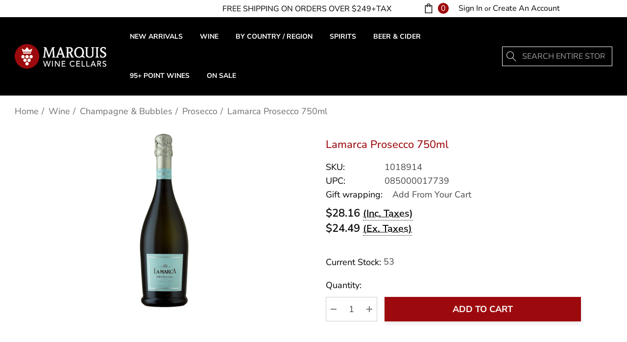

--- FILE ---
content_type: text/html; charset=UTF-8
request_url: https://www.marquis-wines.com/lamarca-prosecco-750ml/
body_size: 68467
content:


<!DOCTYPE html>
<html class="no-js" lang="en">
    <head>
        <title>Lamarca Prosecco 750ml</title>
        <link rel="dns-prefetch preconnect" href="https://cdn11.bigcommerce.com/s-oyi93ews" crossorigin><link rel="dns-prefetch preconnect" href="https://fonts.googleapis.com/" crossorigin><link rel="dns-prefetch preconnect" href="https://fonts.gstatic.com/" crossorigin>
        <meta property="product:price:amount" content="28.16" /><meta property="product:price:currency" content="CAD" /><meta property="product:price:amount" content="24.49" /><meta property="product:price:currency" content="CAD" /><meta property="og:url" content="https://www.marquis-wines.com/lamarca-prosecco-750ml/" /><meta property="og:site_name" content="Marquis Wine Cellars" /><meta name="keywords" content="Lamarca Prosecco 750ml"><meta name="description" content="&lt;p&gt;Scents of dried grasses and sweet apple carry through this Prosecco. It lasts on nutty flavours, pleaseantly balanced. Try this stone fruit and herbal -scented Prosecco with pesto pasta.&lt;/p&gt;"><link rel='canonical' href='https://www.marquis-wines.com/lamarca-prosecco-750ml/' /><meta name='platform' content='bigcommerce.stencil' /><meta property="og:type" content="product" />
<meta property="og:title" content="Lamarca Prosecco 750ml" />
<meta property="og:description" content="&lt;p&gt;Scents of dried grasses and sweet apple carry through this Prosecco. It lasts on nutty flavours, pleaseantly balanced. Try this stone fruit and herbal -scented Prosecco with pesto pasta.&lt;/p&gt;" />
<meta property="og:image" content="https://cdn11.bigcommerce.com/s-oyi93ews/products/10227/images/5879/La-Marca-Prosecco2-2__57485.1533682597.500.500.jpg?c=2" />
<meta property="fb:admins" content="robert@marquis-wines.com" />
<meta property="pinterest:richpins" content="enabled" />
        
         

        <link data-stencil-stylesheet href="https://cdn11.bigcommerce.com/s-oyi93ews/stencil/6bd14380-98ad-013e-c017-365e4fb0031b/e/14a37700-98ae-013e-7590-7660cc54c7fb/css/theme-ab962820-a095-013e-1d68-5e0899b8b5fb.css" rel="preload" fetchpriority="high" as="style">
<link href="https://fonts.gstatic.com/s/nunitosans/v15/pe0TMImSLYBIv1o4X1M8ce2xCx3yop4tQpF_MeTm0lfGWVpNn64CL7U8upHZIbMV51Q42ptCp7t1R-s.woff2" type='font/woff2' fetchpriority='high' as="font">
	<link as="image" rel="preload" href="" fetchpriority="high">

        <link href="https://cdn11.bigcommerce.com/s-oyi93ews/product_images/favicon.png?t&#x3D;1743446431" rel="shortcut icon">
        <meta name="viewport" content="width=device-width, initial-scale=1, maximum-scale=1">
        <style type="text/css">
	@font-face {
	  font-family: 'Nunito Sans';
	  font-style: normal;
	  font-weight: 300;
	  font-stretch: 100%;
	  font-display: block;
	  src: url(https://fonts.gstatic.com/s/nunitosans/v15/pe0TMImSLYBIv1o4X1M8ce2xCx3yop4tQpF_MeTm0lfGWVpNn64CL7U8upHZIbMV51Q42ptCp7t1R-s.woff2) format('woff2');
	  unicode-range: U+0000-00FF, U+0131, U+0152-0153, U+02BB-02BC, U+02C6, U+02DA, U+02DC, U+0304, U+0308, U+0329, U+2000-206F, U+2074, U+20AC, U+2122, U+2191, U+2193, U+2212, U+2215, U+FEFF, U+FFFD;
	}
	@font-face {
	  font-family: 'Nunito Sans';
	  font-style: normal;
	  font-weight: 400;
	  font-stretch: 100%;
	  font-display: block;
	  src: url(https://fonts.gstatic.com/s/nunitosans/v15/pe0TMImSLYBIv1o4X1M8ce2xCx3yop4tQpF_MeTm0lfGWVpNn64CL7U8upHZIbMV51Q42ptCp7t1R-s.woff2) format('woff2');
	  unicode-range: U+0000-00FF, U+0131, U+0152-0153, U+02BB-02BC, U+02C6, U+02DA, U+02DC, U+0304, U+0308, U+0329, U+2000-206F, U+2074, U+20AC, U+2122, U+2191, U+2193, U+2212, U+2215, U+FEFF, U+FFFD;
	}
	@font-face {
	  font-family: 'Nunito Sans';
	  font-style: normal;
	  font-weight: 500;
	  font-stretch: 100%;
	  font-display: block;
	  src: url(https://fonts.gstatic.com/s/nunitosans/v15/pe0TMImSLYBIv1o4X1M8ce2xCx3yop4tQpF_MeTm0lfGWVpNn64CL7U8upHZIbMV51Q42ptCp7t1R-s.woff2) format('woff2');
	  unicode-range: U+0000-00FF, U+0131, U+0152-0153, U+02BB-02BC, U+02C6, U+02DA, U+02DC, U+0304, U+0308, U+0329, U+2000-206F, U+2074, U+20AC, U+2122, U+2191, U+2193, U+2212, U+2215, U+FEFF, U+FFFD;
	}
	@font-face {
	  font-family: 'Nunito Sans';
	  font-style: normal;
	  font-weight: 600;
	  font-stretch: 100%;
	  font-display: block;
	  src: url(https://fonts.gstatic.com/s/nunitosans/v15/pe0TMImSLYBIv1o4X1M8ce2xCx3yop4tQpF_MeTm0lfGWVpNn64CL7U8upHZIbMV51Q42ptCp7t1R-s.woff2) format('woff2');
	  unicode-range: U+0000-00FF, U+0131, U+0152-0153, U+02BB-02BC, U+02C6, U+02DA, U+02DC, U+0304, U+0308, U+0329, U+2000-206F, U+2074, U+20AC, U+2122, U+2191, U+2193, U+2212, U+2215, U+FEFF, U+FFFD;
	}
	@font-face {
	  font-family: 'Nunito Sans';
	  font-style: normal;
	  font-weight: 700;
	  font-stretch: 100%;
	  font-display: block;
	  src: url(https://fonts.gstatic.com/s/nunitosans/v15/pe0TMImSLYBIv1o4X1M8ce2xCx3yop4tQpF_MeTm0lfGWVpNn64CL7U8upHZIbMV51Q42ptCp7t1R-s.woff2) format('woff2');
	  unicode-range: U+0000-00FF, U+0131, U+0152-0153, U+02BB-02BC, U+02C6, U+02DA, U+02DC, U+0304, U+0308, U+0329, U+2000-206F, U+2074, U+20AC, U+2122, U+2191, U+2193, U+2212, U+2215, U+FEFF, U+FFFD;
	}
	@font-face {
	  font-family: 'Nunito Sans';
	  font-style: normal;
	  font-weight: 800;
	  font-stretch: 100%;
	  font-display: block;
	  src: url(https://fonts.gstatic.com/s/nunitosans/v15/pe0TMImSLYBIv1o4X1M8ce2xCx3yop4tQpF_MeTm0lfGWVpNn64CL7U8upHZIbMV51Q42ptCp7t1R-s.woff2) format('woff2');
	  unicode-range: U+0000-00FF, U+0131, U+0152-0153, U+02BB-02BC, U+02C6, U+02DA, U+02DC, U+0304, U+0308, U+0329, U+2000-206F, U+2074, U+20AC, U+2122, U+2191, U+2193, U+2212, U+2215, U+FEFF, U+FFFD;
	}
	@font-face {
	  font-family: 'Nunito Sans';
	  font-style: normal;
	  font-weight: 900;
	  font-stretch: 100%;
	  font-display: block;
	  src: url(https://fonts.gstatic.com/s/nunitosans/v15/pe0TMImSLYBIv1o4X1M8ce2xCx3yop4tQpF_MeTm0lfGWVpNn64CL7U8upHZIbMV51Q42ptCp7t1R-s.woff2) format('woff2');
	  unicode-range: U+0000-00FF, U+0131, U+0152-0153, U+02BB-02BC, U+02C6, U+02DA, U+02DC, U+0304, U+0308, U+0329, U+2000-206F, U+2074, U+20AC, U+2122, U+2191, U+2193, U+2212, U+2215, U+FEFF, U+FFFD;
	}
</style>

        <script nonce="">
            document.documentElement.className = document.documentElement.className.replace('no-js', 'js');
        </script>

        <script nonce="">
    function browserSupportsAllFeatures() {
        return window.Promise
            && window.fetch
            && window.URL
            && window.URLSearchParams
            && window.WeakMap
            // object-fit support
            && ('objectFit' in document.documentElement.style);
    }

    function loadScript(src) {
        var js = document.createElement('script');
        js.src = src;
        js.onerror = function () {
            console.error('Failed to load polyfill script ' + src);
        };
        document.head.appendChild(js);
    }

    if (!browserSupportsAllFeatures()) {
        loadScript('https://cdn11.bigcommerce.com/s-oyi93ews/stencil/6bd14380-98ad-013e-c017-365e4fb0031b/e/14a37700-98ae-013e-7590-7660cc54c7fb/dist/theme-bundle.polyfills.js');
    }
</script>
        <script nonce="">window.consentManagerTranslations = `{"locale":"en","locales":{"consent_manager.data_collection_warning":"en","consent_manager.accept_all_cookies":"en","consent_manager.gdpr_settings":"en","consent_manager.data_collection_preferences":"en","consent_manager.use_data_by_cookies":"en","consent_manager.data_categories_table":"en","consent_manager.allow":"en","consent_manager.accept":"en","consent_manager.deny":"en","consent_manager.dismiss":"en","consent_manager.reject_all":"en","consent_manager.category":"en","consent_manager.purpose":"en","consent_manager.functional_category":"en","consent_manager.functional_purpose":"en","consent_manager.analytics_category":"en","consent_manager.analytics_purpose":"en","consent_manager.targeting_category":"en","consent_manager.advertising_category":"en","consent_manager.advertising_purpose":"en","consent_manager.essential_category":"en","consent_manager.esential_purpose":"en","consent_manager.yes":"en","consent_manager.no":"en","consent_manager.not_available":"en","consent_manager.cancel":"en","consent_manager.save":"en","consent_manager.back_to_preferences":"en","consent_manager.close_without_changes":"en","consent_manager.unsaved_changes":"en","consent_manager.by_using":"en","consent_manager.agree_on_data_collection":"en","consent_manager.change_preferences":"en","consent_manager.cancel_dialog_title":"en","consent_manager.privacy_policy":"en","consent_manager.allow_category_tracking":"en","consent_manager.disallow_category_tracking":"en"},"translations":{"consent_manager.data_collection_warning":"We use cookies (and other similar technologies) to collect data to improve your shopping experience.","consent_manager.accept_all_cookies":"Accept All Cookies","consent_manager.gdpr_settings":"Settings","consent_manager.data_collection_preferences":"Website Data Collection Preferences","consent_manager.use_data_by_cookies":" uses data collected by cookies and JavaScript libraries to improve your shopping experience.","consent_manager.data_categories_table":"The table below outlines how we use this data by category. To opt out of a category of data collection, select 'No' and save your preferences.","consent_manager.allow":"Allow","consent_manager.accept":"Accept","consent_manager.deny":"Deny","consent_manager.dismiss":"Dismiss","consent_manager.reject_all":"Reject all","consent_manager.category":"Category","consent_manager.purpose":"Purpose","consent_manager.functional_category":"Functional","consent_manager.functional_purpose":"Enables enhanced functionality, such as videos and live chat. If you do not allow these, then some or all of these functions may not work properly.","consent_manager.analytics_category":"Analytics","consent_manager.analytics_purpose":"Provide statistical information on site usage, e.g., web analytics so we can improve this website over time.","consent_manager.targeting_category":"Targeting","consent_manager.advertising_category":"Advertising","consent_manager.advertising_purpose":"Used to create profiles or personalize content to enhance your shopping experience.","consent_manager.essential_category":"Essential","consent_manager.esential_purpose":"Essential for the site and any requested services to work, but do not perform any additional or secondary function.","consent_manager.yes":"Yes","consent_manager.no":"No","consent_manager.not_available":"N/A","consent_manager.cancel":"Cancel","consent_manager.save":"Save","consent_manager.back_to_preferences":"Back to Preferences","consent_manager.close_without_changes":"You have unsaved changes to your data collection preferences. Are you sure you want to close without saving?","consent_manager.unsaved_changes":"You have unsaved changes","consent_manager.by_using":"By using our website, you're agreeing to our","consent_manager.agree_on_data_collection":"By using our website, you're agreeing to the collection of data as described in our ","consent_manager.change_preferences":"You can change your preferences at any time","consent_manager.cancel_dialog_title":"Are you sure you want to cancel?","consent_manager.privacy_policy":"Privacy Policy","consent_manager.allow_category_tracking":"Allow [CATEGORY_NAME] tracking","consent_manager.disallow_category_tracking":"Disallow [CATEGORY_NAME] tracking"}}`;</script>

        <script nonce="">
            window.lazySizesConfig = window.lazySizesConfig || {};
            window.lazySizesConfig.loadMode = 1;
        </script>



        <link data-stencil-stylesheet href="https://cdn11.bigcommerce.com/s-oyi93ews/stencil/6bd14380-98ad-013e-c017-365e4fb0031b/e/14a37700-98ae-013e-7590-7660cc54c7fb/css/theme-ab962820-a095-013e-1d68-5e0899b8b5fb.css" rel="stylesheet">

                            <!-- Start Tracking Code for analytics_siteverification -->

<meta name="google-site-verification" content="0YrSsbBRphqzA5IAHXJqzoHdZb9dAn_toIr_QnOXEKE" />
<meta name="msvalidate.01" content="4C161BA492E3F0B793CC5D8BC77997D3" />
<meta name="robots" content="max-image-size:large">

<!-- End Tracking Code for analytics_siteverification -->


<script type="text/javascript" data-src="https://checkout-sdk.bigcommerce.com/v1/loader.js" defer ></script>
                
<script src="https://www.google.com/recaptcha/api.js" async defer></script>
                
<script type="text/javascript">
var BCData = {"product_attributes":{"sku":"1018914","upc":"085000017739","mpn":null,"gtin":null,"weight":null,"base":true,"image":null,"price":{"with_tax":{"formatted":"$28.16","value":28.16,"currency":"CAD"},"without_tax":{"formatted":"$24.49","value":24.49,"currency":"CAD"},"tax_label":"Taxes","sale_price_with_tax":{"formatted":"$28.16","value":28.16,"currency":"CAD"},"sale_price_without_tax":{"formatted":"$24.49","value":24.49,"currency":"CAD"}},"out_of_stock_behavior":"hide_option","out_of_stock_message":"This product is currently sold out. Please sign up to be notified via email when the product is back in stock or phone 604-684-0445 for assistance.","available_modifier_values":[],"in_stock_attributes":[],"stock":53,"instock":true,"stock_message":null,"purchasable":true,"purchasing_message":null}};
</script>
                
<script data-cfasync="false" data-dd-sm-ignore="true" data-cookieconsent="ignore" id="wsa-tag-manager-tags" nonce="">
</script >

</script>
                
<script data-cfasync="false" data-dd-sm-ignore="true" data-cookieconsent="ignore" id="wsa-tag-manager-javascript-h-test" nonce="">!function(w,d){if(d.location.href.indexOf('showHidden=true')<0&&d.location.href.indexOf('shogun.page/previews')<0){w.TagRocket=w.TagRocket||{};var T=w.TagRocket;T.teh=[];w.onerror=function(m,s,l,c,e){T.teh.push((l?(l+' '):'')+(c?(c+' '):'')+m+(m.colno?(':'+m.colno):'')+(s?(' '+s):''));};function a(s){var e=d.createElement('script'),h=d.getElementsByTagName('head')[0];e.appendChild(d.createTextNode(s));h.insertBefore(e,h.firstChild)}a('()=>{};window.arrowFunctions=1');a('async function a(){};window.asyncFunctions=1');var m=new Date().toISOString(),q='wsa-tag-manager-javascript-',z;T.tah=function(s){w.dataLayer=w.dataLayer||[];if(!w.gtag){w.gtag=function(){dataLayer.push(arguments)};gtag('js',new Date);t=d.createElement('script');t.async=!0;t.setAttribute('src','https://www.googletagmanager.com/gtag/js?id=G-7XTJM93TLW');d.head.appendChild(t)};if(!w.wsa_tre){gtag('config',"G-7XTJM93TLW",{groups:'TagRocketErrorTracking',send_page_view:false});;gtag('config',"G-9KWTKFFC6H",{groups:'TagRocketErrorTracking',send_page_view:false});gtag('event','tag_rocket_error',{send_to:["G-9KWTKFFC6H"],description:'Script Failure',app_version:'3.46.20',tag_rocket_version:'1.94',ua:navigator.userAgent});};w.wsa_tre=1;if(w.console)console.error('Tag Rocket (h): '+s,T.teh);T.teh.forEach(function(e){gtag('event','app_error',{send_to:'G-7XTJM93TLW',scope:s,description:s+' 3.46.20 h '+e,message:'h '+e,app_version:'3.46.20',automatic:1,tag_rocket_version:'1.94',pagedatetime:m,datetime:m,ua:navigator.userAgent,tags:"unknown",environment:'Production'})})};p=function(){if(!T.ts&&!d.getElementById(q+'second'))T.tah('Header Script Missing');else if(!T.tss)T.tah('Header Script Failure1');else if(!T.ts)T.tah('Header Script Failure2');if(!T.tm&&!d.getElementById(q+'main'))T.tah('Footer Script Missing');else if(!T.tm)T.tah('Footer Script Failure')};if(w.addEventListener)w.addEventListener('DOMContentLoaded',p);else w.attachEvent('onDOMContentLoaded',p)}}(window,document)</script>
            
<script data-cfasync="false" data-dd-sm-ignore="true" data-cookieconsent="ignore" id="wsa-tag-manager-javascript-second" nonce="">
/*
    Web Site Advantage: Tag Rocket App Head [1.94.77413]
    https://bigcommerce.websiteadvantage.com.au/tag-rocket/
    Copyright (C) 2020 - 2025 Web Site Advantage
*/

!function(w,d){if(d.location.href.indexOf('showHidden=true')<0&&d.location.href.indexOf('shogun.page/previews')<0){w.TagRocket=w.TagRocket||{};var T=w.TagRocket;T.tss=1;T.tags='gads|ga4|facebook';T.scc='US-OH';T.seu='false';T.l='';var eet=new Date,eei=0,eer=0,eea='G-7XTJM93TLW';T.ecq=[];T.ec=function(){if(T.consent.analytics)gtag.apply(null,arguments);else T.ecq.push(arguments)};T.a=function(s,e,c,o){try{if(!eei){eei=1;if(!w.gtag){w.gtag=function(){dataLayer.push(arguments)}}T.ec('config',eea,{groups:'TagRocketErrorTracking',send_page_view:false})}if(!eer){eer=1;T.ct=c;if(w.console)console.error('Tag Rocket: '+s+': '+e,o||'');T.ct=1;var z = e?e.substring(0,255):'-missing-';T.ec('event','app_error',{send_to:eea,scope:s,description:s+' 3.46.20 '+z,message:z,app_version:'3.46.20',automatic:1,tag_rocket_version:'1.94',pagedatetime:eet.toISOString(),datetime:new Date().toISOString(),ua:navigator.userAgent,tags:T.tags,timesinceload:new Date-eet,environment:'Production'});eer=0}}catch(x){try{T.ec('event','app_error',{send_to:eea,scope:'AppErrorError',description:'3.46.20 '+x,message:''+x,app_version:'3.46.20',tag_rocket_version:'1.94',pagedatetime:eet.toISOString(),datetime:new Date().toISOString(),ua:navigator.userAgent,tags:T.tags,timesinceload:new Date-eet,environment:'Production'});}catch(y){}}};T.eq=T.eq||[];if(w.addEventListener){w.addEventListener('error',function(){T.ef.apply(T,arguments)},{passive:!0,capture:!0});}else if(w.attachEvent){w.attachEvent('onerror',function(){T.ef.apply(T,arguments)});}if(!T.ef){T.ef=function(){T.eq.push(arguments)}};if(!T.cf){T.cq=T.cq||[];T.cf=function(){T.cq.push(arguments)};if(w.console){T.ce=console.error;console.error=function(){T.ce.apply(console,arguments);T.cf.apply(T,arguments)}}};try{T.dB='NewPromotionsAdded';T.dT=[];T.dU=0;T.cs=function(){T.dS(function(a){a.forEach(function(b){T.e(b.addedNodes,function(c){if(T.by(c,T.br)=='promotion'&&T.bx(c,'found')){T.dT.push(c)}T.e(T.dQ(c,"["+T.br+"='promotion']"),function(e){if(T.bx(e,'found')){T.dT.push(e)}})})});if(T.bg(T.dT)&&!T.dU){T.A(function(){T.dU=T.be(function(){T.dU=0;T.f(T.dB,{elements:T.dT});T.dT=[];},100,'New Promotions Added')})}});};T.dM=[];T.dN=0;T.dO=function(a){T.e(a,function(b){T.dM=T.dM.concat(T.bn(b));if(T.by(b,T.br)=='list'&&T.dP(b)&&T.bx(b,'found')){T.dM.push(b)}T.e(T.dQ(b,"["+T.br+"='list']"),function(c){if(T.dP(c)&&T.bx(c,'found')){T.dM.push(c)}})})};T.dR=function(){T.A(function(){if(T.bg(T.dM)){if(T.dN)T.dI(T.dN);T.dN=T.be(function(){T.f(T.cV,{elements:T.dM});T.dM=[];T.dN=0},500,'New Products Added')}})};T.cr=function(e){T.dS(function(f){f.forEach(function(g){T.dO(g.addedNodes);});T.dR();},e||d.body)};T.cV='NewProductsAdded';T.aV='UserDataUpdated';T.dQ=function(a,b){if(!a.querySelectorAll)return[];var c=a.querySelectorAll(b);if(Array.from)return Array.from(c);else return c};T.bp=function(a){return T.dQ(d,a)};T.dP=function(a){var b=T.by(a,T.bt);return b&&!isNaN(parseInt(b,10))};T.E=function(a){return typeof a!=='undefined'&&a!==null};T.w=function(a){return a===0||(T.E(a)&&a!==''&&!isNaN(a))};T.ea=function(a){var b=String.fromCodePoint;if(b){return b(a)}return ''};T.dZ=function(a,b,c){var e=[].slice.call(a).map(function(f){if(c||typeof(f)==='function')return f;try{return T.df(f)}catch(g){if(Array.isArray(f)){return [].concat(f)}else return f}});if(T.bg(e)){e[0]=T.ea(b)+' %cTag Rocket: %c'+e[0];e.splice(1,0,'color:none;');e.splice(1,0,'color:#28a300;')}return e};T.aT=function(){if(w.console)console.warn.apply(console,T.dZ(arguments,0x1F6A8,1))};T.cD=function(){if(w.console)console.error.apply(console,T.dZ(arguments,0x26A0,1))};T.ai=function(a,b){return a.sort(function(c,e){return e.price*e.quantity-c.price*c.quantity}).slice(0,b)};T.cK=function(a,b,c,e){var f,g=function(h){if(h>=T.bg(a))c&&c();else T.be(function(){T.t('SB95',function(){f=b(a[h],h);if(typeof f!=='undefined')c&&c(f);else g(h+1)},1)},0,'Yield '+h+' '+e);};g(0)};T.e=function(a,b){var c,e,f=T.bg(a);if(a&&f)for(c=0;c<f;c++){e=b(a[c],c);if(typeof e!=='undefined')return e}};T.dd=function(a,b){if(a&&T.bg(a))for(var c=0;c<T.bg(a);c++){if(a[c]===b)return true}};T.dW=function(a,b,c){a.setAttribute(b,c)};T.p=function(a,b,c){if(T.E(c)&&c!=='')a[b]=c};T.aZ=function(a,b){if(!b||!a)return a;var c=b.split('.'),e=a[c.shift()];return T.aZ(e,c.join('.'))};T.t=function(a,b,c,e){try{c&&b.apply(this,e)}catch(f){T.a(a,''+f,1,f)}};T.bA=function(a,b,c,e){var f=function(){T.t.call(this,'SB24',c,1,arguments)};if(b==T.U&&d.readyState!="loading"){T.be(f,0,T.U)}else{e=e||{};if(!T.E(e.passive)){e.passive=!0;}a.addEventListener&&a.addEventListener(b,f,e)||a.attachEvent&&a.attachEvent('on'+b,f)}};T.T=function(a,b){T.bA(w,a,function(a){if(!b.done){b.done=1;b(a)}},{once:!0})};T.bY=function(a,b){try{return JSON.stringify(a,b)}catch(c){throw ''+T.bY.caller+' '+c}};T.cb=function(a){return a&&JSON.parse(a)};T.df=function(a){return T.cb(T.bY(a))};T.di=function(a){return T.bY(a)=='{}'};T.W=function(a){var b=Object(a),c,e,f,g=arguments;for(c=1;c<g.length;c++){e=g[c];if(e!=null){for(f in e){if(Object.prototype.hasOwnProperty.call(e,f))b[f]=e[f];}}}return b;};T.bg=function(a){return a.length};T.bD=function(a){try{if(!localStorage||T.dY)return !1;return localStorage.removeItem(a)}catch(b){T.a('SB63','Incognito Safari has blocked localStorage. This stops us tracking things like add to cart events',1,b);T.dY=!0}};T.bB=function(a){try{if(!localStorage||T.dY)return !1;return localStorage.getItem(a)}catch(b){T.a('SB61','Incognito Safari has blocked localStorage. This stops us tracking things like add to cart events',1,b);T.dY=!0}};T.bC=function(a,b){try{if(!localStorage||T.dY)return !1;localStorage.setItem(a,b)}catch(c){T.a('SB60','Incognito Safari has blocked localStorage. This stops us tracking things like add to cart events',1,c);T.dY=!0}};T.as=function(a){var b=d.cookie.match(new RegExp('(^| )'+a+'=([^;]+)')),c=b&&unescape(b[2])||'';return c=='deleted'?'':c};T.P=function(a){var b=w.performance;return b&&b.getEntriesByType&&b.getEntriesByType(a)};T.O=function(){var a=navigator;return a.connection||a.mozConnection||a.webkitConnection};T.M=function(a,b,c){return (a||'').replace(b,c||'')};T.av=function(a){return (a||'').trim().toLowerCase()};T.bj=function(a){return T.M(T.M(T.av(a),/([^a-z0-9 _])/g),/ +/g,'_')};T.aH=function(a,b){return a.indexOf(b)>=0};T.Q=function(a,b){b=b||255;if(!a)return '(missing)';a=T.M((''+a).trim(),/ *(\r\n|\n|\r) */gm,' ');if(T.bg(a)<=b)return a;return a.substring(0,b-3)+'...'};T.cE=function(a,b){var c='',e='';switch(b){case 'AU':c='0011';e='61';break;case 'US':case 'CA':c='011';e='1';break;case 'GB':c='011';e='44';break;case 'IT':c='00';e='39';break;}a=T.M(a,/[^\d+]+/g);if(c)a=T.M(a,new RegExp('^'+c),'+');if(a[0]!='+'&&e){a='+'+T.M(e+a,/^0/);}return a};T.bz=function(a,b){return a.hasAttribute(b)};T.by=function(a,b){if(a.getAttribute)return T.Q(a.getAttribute(b))};T.bx=function(a,b){var c='data-tagrocket-'+b;if(T.bz(a,c))return 0;T.dW(a,c,'1');return 1};T.bG=function(a,b,c,e){var f=setInterval(function(){T.t(a,function(){try{c()}catch(g){if(b)clearInterval(f);throw g}},1)},e);return f};T.co=function(a,b,c,e){if(a)T.dI(a);return T.be(b,c,e)};T.dI=function(a){clearTimeout(a)};T.be=function(a,b,c){return setTimeout(a,b,'Tag Rocket '+(c||''))};T.bM=function(a,b,c){T.dm('query getCartMetafields{site{cart{metafields(namespace:"bc_storefront" keys:["'+b+'"]){edges{node{entityId}}}}}}',function(e,f){T.t('SB82',function(){if(e>0){var g='createCartMetafield',h='',i=T.aZ(f,'data.site.cart.metafields.edges');if (i&&i.length){g='updateCartMetafield';h=' metafieldEntityId:'+i[0].node.entityId}T.dm('mutation '+g+'{cart{'+g+'(input:{cartEntityId:"'+a+'" data:{key:"'+b+'" value:"'+T.bY(c).replace(/"/g,'\\"')+'"}'+h+'}){metafield{id entityId key value}errors{...on Error{message}}}}}',function(e,j){T.t('SB83',function(){if(e>0){}},1)})}},1)})};T.dX=function(a){T.cx.appendChild(a)};T.dV=function(a,b,c){b=b||{};if(b.onvisible&&d.hidden){T.T('visibilitychange',function(){T.dV(a,b,c)});return};var e=d.createElement(a),f;if(b.id&&d.getElementById(b.id))return;for(var g in b){T.dW(e,g,b[g])}e.onload=e.onreadystatechange=function(){f=e.readyState;if(!f||f=='loaded'||f=='complete'){if(c)c();c=null}};T.dX(e);return e};T.aX=function(a,b,c){b=b||{};b.src=a;if(!T.E(b.async))b.async=!0;if(T.cA)b.nonce=T.cA;if(!T.E(b.onvisible))b.onvisible=!0;if(T.pageType!='orderconfirmation'||T.b.updated){T.dV('script',b,c)}else{T.o(T.aV,function(){T.dV('script',b,c)})}};T.dt=function(a){if(T.bz(a,'data-list-name'))return T.by(a,'data-list-name');if(a.parentElement)return T.dt(a.parentElement)};T.R=function(){var a=d.querySelector('head meta[name="description"]');if(a)return T.by(a,'content');};T.cC=function(a){var b=w.location.href.match(new RegExp('[?&]'+a+'=([^&]*)'));return decodeURIComponent(b&&b[1]||'')};T.dS=function(a,b,c){if(w.MutationObserver)T.T(T.U,function(){c=c||{childList:!0,subtree:!0};b=b||d.body;if(!b)throw 'no target';new MutationObserver(a).observe(b,c)})};T.dB='NewPromotionsAdded';T.dT=[];T.dU=0;T.cs=function(){T.dS(function(a){a.forEach(function(b){T.e(b.addedNodes,function(c){if(T.by(c,T.br)=='promotion'&&T.bx(c,'found')){T.dT.push(c)}T.e(T.dQ(c,"["+T.br+"='promotion']"),function(e){if(T.bx(e,'found')){T.dT.push(e)}})})});if(T.bg(T.dT)&&!T.dU){T.A(function(){T.dU=T.be(function(){T.dU=0;T.f(T.dB,{elements:T.dT});T.dT=[];},100,'New Promotions Added')})}});};T.dM=[];T.dN=0;T.dO=function(a){T.e(a,function(b){T.dM=T.dM.concat(T.bn(b));if(T.by(b,T.br)=='list'&&T.dP(b)&&T.bx(b,'found')){T.dM.push(b)}T.e(T.dQ(b,"["+T.br+"='list']"),function(c){if(T.dP(c)&&T.bx(c,'found')){T.dM.push(c)}})})};T.dR=function(){T.A(function(){if(T.bg(T.dM)){if(T.dN)T.dI(T.dN);T.dN=T.be(function(){T.f(T.cV,{elements:T.dM});T.dM=[];T.dN=0},500,'New Products Added')}})};T.cr=function(e){T.dS(function(f){f.forEach(function(g){T.dO(g.addedNodes);});T.dR();},e||d.body)};T.cV='NewProductsAdded';T.aw='PromotionsVisible';T.dA=function(a){T.bm(T.aw,a)};T.bk=function(a,b){var c,e=[];T.e(a.infos||a.items||a,function(f){c=f.product||f;if(!c.completed){e.push(c);}});if (T.bg(e)&&T.cC('showHidden')!='true'){T.a('SB55e',''+T.bg(e)+' incomplete products on '+b+' '+e[0].productId+' '+e[0].name,1,e);}};T.dw=function(a,b){var c="["+T.br+"='list']["+T.bt+"='"+a+"']";if(b)c="[data-list-name='"+T.M(b,/['"\\]/g,'\\$&')+"'] "+c;return d.querySelector(c)};T.n='ProductsVisible';T.dy=function(a,b){if(T.bl||T.cm)a.search=T.bl||T.cm;T.bk(a,T.n);T.cO(T.n,a,b)};T.dJ=function(a){T.t('SB19b',function(){var b,c={},e;T.e(a,function(f){if(!f.seen){f.seen=1;b=f.callback.name+f.id;if(!c[b])c[b]=[];c[b].push(f)}});for(var g in c){e=c[g][0];e.callback({infos:c[g],list:e.list})}},1)};T.dL=0;T.dK=[];T.dE=function(a){a.visibleTime=0;if(!T.E(a.minVisibleTime))a.minVisibleTime=2000;var b,c=new IntersectionObserver(function(e){T.e(e,function(f){if(f.isIntersecting){a.lastVisible=new Date;a.trigger='visible';b=T.be(function(){c.disconnect();T.dK.push(a);if(T.dL)return;T.dL=T.be(function(){T.dL=0;if(T.bg(T.dK)){T.dJ(T.dK);T.dK=[];}},1000,'Visible Ticking')},a.minVisibleTime-a.visibleTime,'On First Visible')}else{if(b)T.dI(b);if(a.lastVisible){a.visibleTime+=new Date-a.lastVisible;a.lastVisible=0}}})},{threshold:[0.5]});c.observe(a.e)};T.dG=[];T.dH=0;T.dF=function(a){T.dG.push(a)};T.cu=function(){T.t('SB18',function(){var b,c,e=0,f=1,g=function(a){if(a.seen)return false;if(a.e&&a.e.getBoundingClientRect){try{b=a.e.getBoundingClientRect()}catch(h){}if(b){return b.top>-b.height/2&&b.left>-b.width/2&&b.bottom-b.height/2<=(w.innerHeight||d.documentElement.clientHeight)&&b.right-b.width/2<=(w.innerWidth||d.documentElement.clientWidth)}}return a.percent<T.dH},i=function(j,k){if(!k&&c)return;T.dI(c);c=T.be(function(){c=0;T.t('SB18a',function(){l()},1)},j,'Scroll Tick '+k)} ,l=function(){var m=[],n=1,o,p,q,r=d.body,s=d.documentElement;q=w.pageYOffset,p=w.innerHeight;if(r&&r.scrollHeight){if(f==1)f=r.scrollHeight;if(s.clientHeight)n=s.clientHeight;if(q&&p)n=q+p;}o=n/f;if(o>T.dH){T.dH=o;e=n;T.t('SB18b',function(){T.e(T.dG,function(a){a.trigger='scroll '+o;if(g(a)&&T.bg(m)<=5)m.push(a)});if(T.bg(m)){T.dJ(m);i(5500,1)}},1);}};T.bA(d,'scroll',function(){i(1000,0);});T.T('load',function(){l()})},1);};T.dz=function(a){if(a.e&&('IntersectionObserver' in window)){T.dE(a)}else{T.dF(a)}};T.dD=function(a,b,c,e){if(!w._bcCsrfProtectionPatched&&e<10){T.be(function(){T.dD(a,b,c,e+1)},100,'XMLHttpRequest Wait '+e)}else{var f=new XMLHttpRequest();e=e||1;f.onreadystatechange=function(){if(this.readyState==4){if(this.status!=200){if(e<12){T.be(function(){T.dD(a,b,c,e+1)},1000,'XMLHttpRequest Retry '+e)}else{T.a('SB36','Request Failed after '+e+' attempts : '+a+' '+this.status,1,f);b(0,this.status)}}else{b(1,f.responseText?T.cb(f.responseText):'-missing-')}}};f.open(c?'POST':'GET',a,true);f.withCredentials=true;f.setRequestHeader('Content-type','application/json');if(c){f.setRequestHeader('Authorization','Bearer '+T.cB);f.send(T.bY({query:c}))}else{f.send()}}};T.dC=function(a,b,c,e){if(T.aH(w.location.href,'googleusercontent.com')){c(0,'googleusercontent.com')}else{e=e||1;b=b||{};if(!w._bcCsrfProtectionPatched&&e<10){T.be(function(){T.dC(a,b,c,e+1)},100,'Fetch Wait '+e)}else{w.fetch(a,b).then(function(f){if(f.ok){f.text().then(function(g){var h;try{h=T.cb(g)}catch(i){throw 'JSON parse error '+i+' '+a}try{c(h?1:0,h||'-empty-')}catch(i){throw 'onComplete error '+i+' '+a}})}else{if(e<12){T.be(function(){T.dC(a,b,c,e+1)},1000*e,'Fetch '+e)}else{T.a('SB30','Fetch '+e+' Last Fail '+a+' '+f.status,1,f);try{c(0,f.status)}catch(i){T.a('SB30b','Fetch '+a+' onComplete '+(j.message||j),1,j)}}}}).catch(function(j){if(!j.message||!j.message.match(/^(cancel|annul|brochen|NetworkError when|Failed to fetch|취소됨)/)){if(e<12){T.be(function(){T.dC(a,b,c,e+1)},1000,'Fetch Error '+e+1)}else{T.a('SB29','Fetch '+e+' Last Error '+a+' '+(j.message||j),1,j);c(0,j.message||j)}}else c(-1,j.message||j)})}}};T.dm=function(a,b){var c='/graphql';if(w.fetch){T.dC(c,{method:'POST',credentials:'same-origin',headers:{'Content-Type':'application/json',Authorization:'Bearer '+T.cB},body:T.bY({query:a})},b)}else{T.dD(c,b,a)}};T.bJ=function(a,b){if(w.fetch){T.dC(a,{credentials:'include'},b)}else{T.dD(a,b)}};T.bw=function(){T.o(T.dB,function(a){T.bu(T.bv(a.elements))})};T.bu=function(a){T.e(a,function(b){if(!b.e)b.e=d.querySelector("["+T.br+"='promotion']["+T.bt+"='"+b.id+"']");var c=b.location=='top'?0.1:0.9;if(b.e){if(T.bx(b.e,'registered')){T.dz({se: T.dx,id:'',e:b.e,promotion:b,percent:c,callback:T.dA});T.bA(b.e,'click',function(){T.bm(T.ay,b)})}}else{T.dz({se: T.dx,id:'',e:b.e,promotion:b,percent:c,callback:T.dA})}})};T.ay='PromotionClicked';T.dv=0;T.bi=function(a,b){T.dv++;T.e(a.items,function(c,e){if(!b||T.dd(b,c)){c.e=c.e||T.dw(c.productId,a.listName);var f={se: T.dx,id:T.dv,e:c.e,product:c,list:a};if(c.e){if(T.bx(c.e,'registered')){f.callback=T.dy;f.percent=e/T.bg(a.items);T.dz(f);T.bA(c.e,'click',function(){if(!f.seen)T.dy({infos:[f],list:a});T.bm(T.ad,f);})}}else{f.callback=T.dy;f.percent=e/T.bg(a.items);T.dz(f);}}})};T.ad='ProductClicked';T.bv=function(a){var b,c,e,f,g=[];if(!a)a=T.bp("["+T.br+"='promotion']["+T.bt+"]");T.e(a,function(h){b=T.by(h,T.bt);c=T.by(h,'data-name');e=T.by(h,'data-position');f={e:h};if(b)f.id=parseInt(b,10);if(c)f.name=c;if(e)f.location=e;g.push(f)});return g};T.bo=function(a){var b,c,e=[],f=T.ds(e,a);if(T.bg(e)){T.bh({reason:'List',items:e},function(g){for(b in f){c=f[b];if(T.cv)c.category=T.cv;T.bi(c,g.items)}})}};T.dr=[];T.ds=function(a,b){var c,e,f,g,h,i={},j,k,l,m,n,o,p=['{','blogid','pageid','categoryid','ssib'],q='data-tagrocket-searchprovider';T.e(b,function(r){j=T.dt(r)||'Page: '+T.cw;c=j.split(':')[0].trim();m=j;if(T.aH(m,':'))m=m.split(':')[1].trim();i[j]=i[j]||{id:T.bj(j),type:c,listName:j,name:m,items:[]};n=T.dr[j]||0;f=T.by(r,T.bt);e=T.by(r,'data-product-price');l=T.by(r,'data-product-category');g=T.by(r,'data-name');h=T.by(r,'data-product-brand');o=T.by(r,'data-position');k={e:r,index:n};if(f)k.productId=parseInt(f,10);if(isNaN(k.productId)){if(!T.du&&f&&p.some&&p.some(function(m){f.indexOf(m)!=0})){T.du=1;T.a('SB43','Page contains invalid '+T.bt+' value: '+f,1,r)}}else{T.bx(r,'found');if(T.w(e))k.price=parseFloat(e);if(l)k.category={path:l,breadcrumbs:[l]};if(T.bz(r,q))k.searchprovider=T.by(r,q);if(T.j)k.currency=T.j;if(!isNaN(o))k.index=parseInt(o,10)-1;T.dr[j]=n+1;a.push(k);i[j].items.push(k)}});return i};T.bX=function(a){var b='(unknown)';if(a&&a.nodeName){b=T.av(a.nodeName);if(b=='body')return 'html>body';if(b=='head')return 'html>head';if(a.id)return b+'#'+a.id;if(a.className&&T.bg(a.className))b+='.'+a.className.split(/[ ,]+/).join('.');if(a.parentElement)b=T.bX(a.parentElement)+'>'+b;return b}};T.r=function(a,b){if(isNaN(a))return a;if(!b)b=0;var c=Math.pow(10,b),e=Number.EPSILON||2.220446049250313e-16;return Math.round((a+e)*c)/c};T.dq='GetValue';T.getProductId=function(a,b,c,e,f){if(c.type=='giftCertificate')return c.type;var g=(c.isVariant&&f?f:e);if(g.length<1)return;return T.M(T.M(T.M(T.M(T.M(T.M(T.M(T.M(T.M(T.M(T.M((T.e(g.split('||'),function(h){if((!T.aH(h,'[[psku]]')||c.productSku)&&(!T.aH(h,'[[pmpn]]')||c.productMpn)&&(!T.aH(h,'[[pupc]]')||c.productUpc)&&(!T.aH(h,'[[pgtin]]')||c.productGtin)&&(!T.aH(h,'[[vname]]')||c.variantName)&&(!T.aH(h,'[[vid]]')||c.variantId)&&(!T.aH(h,'[[vsku]]')||c.variantSku)&&(!T.aH(h,'[[vmpn]]')||c.variantMpn)&&(!T.aH(h,'[[vupc]]')||c.variantUpc)&&(!T.aH(h,'[[vgtin]]')||c.variantGtin))return h})||'[[pid]]'),/\[\[pid\]\]/ig,c.productId),/\[\[pmpn\]\]/ig,c.productMpn),/\[\[pupc\]\]/ig,c.productUpc),/\[\[pgtin\]\]/ig,c.productGtin),/\[\[psku\]\]/ig,c.productSku),/\[\[vname\]\]/ig,c.variantName),/\[\[vid\]\]/ig,c.variantId),/\[\[vsku\]\]/ig,c.variantSku),/\[\[vmpn\]\]/ig,c.variantMpn),/\[\[vupc\]\]/ig,c.variantUpc),/\[\[vgtin\]\]/ig,c.variantGtin)};T.bQ=function(a){T.b.updated=!0;try{var b=a.billingAddress;T.p(b,'phone',T.cE(b.phone,b.countryCode));T.p(T.b,'email',T.av(b.email));T.p(T.b,'phone',b.phone);T.p(T.b,'first_name',b.firstName);T.p(T.b,'last_name',b.lastName);T.p(T.b,'street',b.address1);T.p(T.b,'city',b.city);T.p(T.b,'state',b.stateOrProvince);T.p(T.b,'postal_code',b.postalCode);T.p(T.b,'country_code',b.countryCode);if(b.address2)T.b.street=(T.b.street?T.b.street+', ':'')+b.address2;}catch(c){T.a('SB56','Failed to update user data',1,c);}T.bm(T.aV,T.b);};T.aV='UserDataUpdated';T.dn=function(a,b){if(a.variants.edges){return T.e(a.variants.edges,function(c){if(c.node.entityId==b)return c.node})}};T.do=function(a){var b='',c;T.e(a.options.edges,function(e,f){c=e.node;if(f)b+=', ';b+=c.displayName+':';T.e(c.values.edges,function(g){b+=' '+g.node.label})});return b};T.dk='ProductDataGathered';T.dl='CartDataGathered';T.bh=function(a,b){T.t('SB26c',function(){var c=a.cart,e,f,g,h,i=[],j=[],k=T.cC('showHidden')=='true',l=function(i){a.requests++;var m=i.slice(0,25),n=j.filter(function(o){return T.dd(m,o.p)&&!T.dd(n,o.v)}).map(function(o){return o.v});f='query Products{site{';if(h){f+='id:product(entityId:'+e[0].productId+'){entityId sku mpn upc gtin} product(sku:'+T.bY(h)+'){'}else{f+='products(first:25 entityIds:'+T.bY(m)+'){edges{node{'}f+='entityId sku name path defaultImage {url (width: 1000)}mpn upc gtin brand {name} categories{edges{node{name entityId breadcrumbs(depth:10 first:50){edges{node{name}}}}}}';if(c&&T.bg(n)){if(T.bg(n)>250)T.a('SB26','Can only get 250 variants. There are '+T.bg(n),1,n);f+='variants(first:250 entityIds:'+T.bY(n.slice(0,250))+'){edges{node{entityId mpn upc gtin options(first:50){edges{node{displayName values(first:50){edges{node{label}}}}}}}}}';}f+='twoVariants:variants(first:2){edges{node{entityId sku}}}';if(!h)f+='}}';f+='}}}';T.dm(f,function(p,q){T.t('SB32',function(){if(p>0){if(q.errors&&T.bg(q.errors))throw 'graphql '+q.errors[0].message;T.e(e,function(o){var r,s,t,u,v,x,y,z,aa,ab,ac,ad;if(h){x=T.aZ(q,'data.site.product');y=T.aZ(q,'data.site.id.sku');z=T.aZ(q,'data.site.id.mpn');aa=T.aZ(q,'data.site.id.upc');ab=T.aZ(q,'data.site.id.gtin');delete o.productSku}else{ac=T.aZ(q,'data.site.products.edges');if(!ac)T.a('SB32x',T.bY(q),1,q);x=T.e(ac,function(ae){if(!ae||!ae.node)T.a('SB32z',T.bY(q),1,q);if(ae&&ae.node&&ae.node.entityId==o.productId)return ae.node});if(x)y=x.sku}if(x){o.completed=!0;var af,ag=[],ah=o.sku,ai=x.name,aj=x.path,ak=x.defaultImage,al=x.mpn,am=x.upc,an=x.gtin,ao=x.brand,ap=o.variantId;ah=ah||h;if(y)o.productSku=y;if(ah&&y!=ah)o.variantSku=ah;if(ai)o.name=ai;if(ak){o.defaultImage=ak;if(ak.url)ak.data=T.M(ak.url,'/1000w/','/{:size}/')};if(aj)o.url=T.cy+aj;if(h){if(z)o.productMpn=z;else delete o.productMpn;if(aa)o.productUpc=aa;else delete o.productUpc;if(ab)o.productGtin=ab;else delete o.productGtin;if(al&&z!=al)o.variantMpn=al;if(am&&aa!=am)o.variantUpc=am;if(an&&ab!=an)o.variantGtin=an;}else{if(al)o.productMpn=al;if(am)o.productUpc=am;if(an)o.productGtin=an;}if(ao&&ao.name)o.brand=ao.name;if(ap&&c){ad=T.dn(x,ap);if(ad){if(ad.options)o.variantName=T.do(ad);if(ad.mpn)o.variantMpn=ad.mpn;if(ad.upc)o.variantUpc=ad.upc;if(ad.gtin)o.variantGtin=ad.gtin}else{T.a('SB27','Failed to get extra variant information for variant: '+ap,1,x);o.variantName='(id='+ap+')'}};o.isVariant=(ah&&(!y||y!=ah))==!0;v=T.aZ(x,'twoVariants.edges');if(T.bg(v)>0){af=v[0].node;if(!o.isVariant)o.hasVariants=T.bg(v)>1||!(o.productSku==af.sku||af.sku=='');if(T.bg(v)<2&&!o.variantId)o.variantId=af.entityId};o.categories=ag;t=T.aZ(x,'categories.edges');T.e(t,function(aq){if(!aq||!aq.node){T.a('SB32c',T.bY(t),1,t)}else{s={id:aq.node.entityId,name:aq.node.name,breadcrumbs:[]};ag.push(s);u=T.aZ(aq,'node.breadcrumbs.edges');if(!u){T.a('SB32b',T.bY(t),1,t)}else{T.e(u,function(ar){s.breadcrumbs.push(ar.node.name);});s.path=s.breadcrumbs.join("/");if(!r||r.id>s.id)r=s}}});o.category=r}})}else{if(T.pageType!='orderconfirmation'&&p==0)T.a(a.reason,'Failed to get extra information for '+T.bg(m)+',ok='+p+',status='+q,1,m)}if(T.bg(i)>25){l(i.slice(25))}else{if(p>0&&!c&&!T.aH(w.location.href,'translate.goog')){var as=[];T.e(e,function(o){if(!o.completed)as.push(o)});if(T.bg(as)&&!k){if(g)T.a('SB55d','Could not get extra product data for URL sku '+g,1,{issues:as,items:e});else if(h)T.a('SB55a','Could not get extra product data for sku '+h,1,{issues:as,items:e});else T.a('SB55b',a.reason+' '+a.requests+' Could not get extra product data for '+T.bg(as)+' out of '+T.bg(e)+' items. '+as[0].productId,1,{issues:as,items:e});T.a('SB55c',T.bY(q),1,q)}}if(a.reason==T.v&&T.bg(e)&&!e[0].variantId&&T.dp)e[0].variantId=T.dp;b(a)}},1)})};if(a.reason==T.v){g=T.cC('sku');h=a.items[0].sku||g;}if(c){c.items=[];var at=c.lineItems;if(at)T.e([].concat(at.physicalItems,at.digitalItems,at.giftCertificates),function(au){if(c.currency&&c.currency.code)au.currency=c.currency.code;if(!T.w(au.price))au.price=au.salePrice;if(!T.w(au.price))au.price=au.list_price;if(au.type=='giftCertificate'){au.price=au.amount;au.productId='giftCertificate';au.quantity=1;au.isTaxable=au.taxable;au.completed=!0}if(au&&!au.parentId)c.items.push(au)});else{T.a('SB26b','Missing lineItems '+a.reason+' '+T.bY(a.response||c),1,c);return}}e=a.items||c.items;a.items=e;if(c)c.items=e;T.products=T.products||[];T.products.push(e);var av=0;if(c){if(T.j&&!c.currency)c.currency={code:T.j};var aw,ax=c.baseAmount,ay=c.cartAmount,az=c.coupons;if(ax&&ay)c.totalDiscount=ax-ay;if(az)c.couponCodes=az.map(function(ba){return ba.code}).join(', ')}T.e(e,function(o){var bb=o.discountAmount,bc=o.couponAmount;if(!o.productId&&o.product_id)o.productId=o.product_id;if(!o.variantId&&o.variant_id)o.variantId=o.variant_id;aw=0;if(bb)aw+=bb;if(bc){aw+=bc;if(c&&c.couponCodes)o.couponCodes=c.couponCodes}if(aw){o.totalDiscount=aw;av+=aw}if(o.type!='giftCertificate'&&o.productId&&!T.dd(i,o.productId))i.push(o.productId);if(o.variantId)j.push({p:o.productId,v:o.variantId});});if(c&&c.orderAmount)c.totalDiscount=(c.discountAmount||0)+av;if(!T.bg(i)){T.A(function(){b(a)})}else{a.requests=0;l(i);}},1)};T.t('SB33',function(){var a=T.aZ(w,'prototype'),b=T.aZ(a,'send'),c=T.aZ(a,'open'),e=w.fetch;if(!T.xe){if(c){a.open=function(f,g){this.rurl=g;return c.apply(this,arguments)}}if(b&&b.apply){a.send=function(){var h=this;T.bA(h,'readystatechange',function(){if(h.readyState==4&&(h.status>399||h.status==0)){T.xe(h)}});return b.apply(this,arguments)}}}T.xq=T.xq||[];T.xe=function(i){T.xq.push(i)};if(!T.fe){if(e&&e.apply){w.fetch=function(g){/*This detects fetch errors.Please look up the stack for the real cause of the error*/return e.apply(this,arguments).then(function(j){if(j.status>399)T.fe({type:'status',url:j.url,message:j.status});return j}).catch(function(k){T.fe({type:T.aB,url:g.url||g,message:k.stack||k.message||k});throw k})}}}T.fq=T.fq||[];T.fe=function(l){T.fq.push(l)};},1);T.cp=function(){var a=0,b=0;T.aG='XMLHttpRequestResponseError';T.o(T.aG,function(a){var b=a.responseURL||a.rurl,c=a.status,e='XMLHttpRequest Response '+c,f=e+': '+b;if(b&&T.aH(b,'/g/collect'))T.aI=1;if(b&&(T.aH(b,'/api/storefront/carts/')||T.aH(b,'/customer/current.jwt'))){}else{T.X(T.aB,{description:T.Q(f),error_type:'network',error_message:T.Q(e),error_filename:T.Q(b),fatal:false})}},'GF30',1&&!T.aI);T.xe=function(c){a++;if(T.cx){T.cx.dataset.xhrErrors=a;T.cx.dataset.xhrErrorsInfo=(T.cx.dataset.xhrErrorsInfo||'')+' '+(c.responseURL||c.rurl)+' '+c.status+' '+c.statusText+' '+c.readyState;};if(d.visibilityState!='hidden'&&a<6)T.bm(T.aG,c)};if(T.xq){T.e(T.xq,function(c){T.xe(c)})}T.aJ='FetchResponseError';T.o(T.aJ,function(a){var b='Fetch Response '+d.visibilityState+' '+a.message;T.X(T.aB,{description:T.Q(b+': '+a.url),error_type:'network',error_message:T.Q(b),error_filename:T.Q(a.url),fatal:false})},'GF34',1);T.fe=function(e){if(T.cx){T.cx.dataset.fetchErrors=b;T.cx.dataset.fetchErrorsInfo=(T.cx.dataset.fetchErrorsInfo||'')+' '+e.url+' '+T.Q(e.message,30);};if(!(e.type==T.aB&&d.visibilityState=='hidden')){b++;if(b<6)T.bm(T.aJ,e)}};if(T.fq){T.e(T.fq,function(e){T.fe(e)})}};T.bn=function(a){T.aT('Custom Search Provider missing the Outer Element Selector');return []};T.bK=function(a){if(!localStorage)return;T.A(function(){var b,c,e,f=T.cb(T.bB('wsa-c')),g=f||{version:'n/a'},h,i,j={};T.bT=0;T.e(a.items,function(k){var l=k.productSku,m=k.variantName,n=k.brand,o=k.sku,p=k.quantity;if(T.bT<3){b='id.'+k.id+'.p'+k.productId;if(k.variantId)b+='.v'+k.variantId;c={productId:k.productId,quantity:p,price:k.price,name:k.name,category:k.category};if(l)c.productSku=l;if(m)c.variantName=m;if(n)c.brand=n;if(o)c.sku=o;e=p;i=g[b];if(i)e-=i.quantity;e&&T.bS(e,k,a);j[b]=c}g[b]=null});j.version='1.0';T.bC('wsa-c',T.bY(j));for(h in g){i=g[h];i&&i.quantity&&T.bS(-i.quantity,i,a)}});};T.bf=function(){return T.bp("["+T.br+"]["+T.bt+"]").length>0};T.bA(w,'visibilitychange',function(){if(T.bg(T.dK)){T.dJ(T.dK);T.dK=[]}});T.cF=[];T.o=function(a,b,c,e){if(!a){T.a('On event missing event text: '+c,'');return};if(!c)c=a;if(T.bg(arguments)<4)e=!0;if(!a||(!e&&e!=false)||!c||!b){T.a('OnEvent bad data',a,b,c,e)}T.cF.push({r:new RegExp(a),c:b,s:c,p:e})};T.cG=[];T.on=function(a,b){if(!a)T.a('On event missing eventRegexText');if(!b)T.a('On event missing callback');T.cG.push({r:new RegExp(a),c:b,s:'C'+T.bg(T.cG),p:!0})};T.cH=function(f,g,h){T.e(f,function(i){if(i.r.test(g))T.t(i.s,i.c,i.p,[h,g])})};T.cI=function(f,g,h){T.e(f,function(i){if(i.r.test(g))T.t(i.s,i.c,i.p,[h,g])})};T.cJ=function(f,g,h,b){T.cK(f.filter(function(i){return i.r.test(g)}),function(i){T.t(i.s,i.c,i.p,[h,g])},b,g)};T.cL=function(g,h){T.cH(T.cG,g,h);if(!h.cancelBuiltInEvents)T.cH(T.cF,g,h);return h};T.cM=function(g,h,b){T.cJ(T.cG,g+' custom events',h,function(){if(!h.cancelBuiltInEvents)T.cJ(T.cF,g+' built in events',h,function(){b&&b(h)});else{b&&b(h)}});};T.cN=function(g,h){T.cI(T.cG,g,h);if(!h.cancelBuiltInEvents)T.cI(T.cF,g,h);return h};T.f=function(g,h){h.cancelBuiltInEvents=!1;return T.cL(g,h)};T.bm=function(g,h){T.A(function(){T.f(g,h)})};T.cO=function(g,h,b){h.cancelBuiltInEvents=!1;T.cM(g,h,function(j){b&&b(j)})};T.cP=function(g,h){h.cancelBuiltInEvents=!1;return T.cN(g,h)};T.aM=function(g,h){h.cancel=!1;T.cL(g,h);return !h.cancel};T.cQ=function(g,h){h.cancel=!1;T.cN(g,h);return !h.cancel};T.b={};T.userData=T.b;T.userDataUpdated=function(){T.bm(T.aV,T.b)};T.cv='';T.app={a:'3.46.20',v:'1.94.77413',d:'2025/08/29 03:41'};T.j='CAD';T.al='CAD';T.cw="Lamarca Prosecco 750ml";T.cx=d.getElementsByTagName('head')[0];T.br='data-event-type';T.bt='data-entity-id';T.U='DOMContentLoaded';T.aB='exception';T.instantLoad='';T.dataTagEnabled='false';T.m='page_view';T.h='config';T.L='event';T.pageType='product';T.cy='https://www.marquis-wines.com';T.cz=false;T.cA="";T.d='allow_enhanced_conversions';T.cB="eyJ0eXAiOiJKV1QiLCJhbGciOiJFUzI1NiJ9.eyJjaWQiOlsxXSwiY29ycyI6WyJodHRwczovL3d3dy5tYXJxdWlzLXdpbmVzLmNvbSJdLCJlYXQiOjE3NjM0NjY0OTksImlhdCI6MTc2MzI5MzY5OSwiaXNzIjoiQkMiLCJzaWQiOjc0OTM3NCwic3ViIjoiQkMiLCJzdWJfdHlwZSI6MCwidG9rZW5fdHlwZSI6MX0.0CwOPU73BOzKe78Bwp50fDAZxmwij9oYPmfgM37ZWELDO9O1J37b_DoR0jZ4FoVx4Rf-hWPaDlLQrcehQ4uprw";T.bl=T.cC('search_query');if(!T.bl)T.bl=T.cC('search_query_adv');if(T.bl)T.pageType=T.pageType+'_search';T.S=T.E(d.hidden)?''+d.hidden:'unknown';w.dataLayer=w.dataLayer||[];T.cR=[];T.gq=[];T.gp=[];T.J=function(){if(!T.cS&&T.cT){T.cS=!0;try{while(T.bg(T.cR)){var a=T.cR[0];T.cR.splice(0, 1);gtag.apply(null,a)}while(T.bg(T.gq)){var a=T.gq[0];T.gq.splice(0, 1);gtag.apply(null,a)}if(T.cU){while(T.bg(T.gp)){var a=T.gp[0];T.gp.splice(0, 1);gtag.apply(null,a)}}}finally{T.cS=!1;}}};T.H=function(b){if(!w.gtag||!w.gtag.tagrocket){w.gtag=function(c,e,f){var a=arguments;if(T.cT){var g=f&&f.send_to||[],h=Array.isArray(g)?g:[g],i=["g-9kwtkffc6h","tagrocket","googleanalyticsfour"];if(c==T.h&&e&&i.includes(e.toLowerCase())&&(f&&f.send_page_view===!1)!=!0){T.cU=!0;}if(c==T.L){if(e==T.m){if(h.some(function(j){return i.includes(j.toLowerCase())})){T.cU=!0;}}else if(!T.cU&&(h.some(function(j){return i.includes(j.toLowerCase())}))){T.gp.push(a);return;}}try{if(TextEncoder){var s=new TextEncoder().encode(T.bY(k)).byteLength;if(s>16000)T.a('GT5','Gtag Payload Too Large g t s'+s,1,arguments)}}catch(l){}dataLayer.push(a)}else{if(c=='consent')dataLayer.push(a);else T.cR.push(a)}};w.gtag.tagrocket=!0;}};T.H();dataLayer.splice(0).forEach(function(a){gtag.apply(null,a)});T.o(T.n,function(a){var b=[];T.e(a.infos,function(c){b.push(T.q({id:T.u(c.product)}))});T.k(a.search?'view_search_results':'view_item_list',{items:b})},'GA4',1);T.o(T.n,function(a){var b=[],c=a.list,e=c.listName,f={items:b},g;T.p(f,'currency',T.j);T.e(a.infos,function(h){g=T.ae(h.product,(h.e?'element':'stencil')+' '+h.trigger+' '+(h.product.searchprovider?h.product.searchprovider:''));if(g)b.push(g)});if(c.category&&c.type!=c.category)e=c.type+': '+c.category;T.X('view_item_list',T.af(f,e,c.id))},'GF3d',1);T.o(T.n,function(a){var b=[],c=a.list,e,f=c.type,g='ViewContent';if(c.category)f=c.category;T.e(a.infos,function(h){b.push(T.aY(h.product));});e={content_ids:b,content_type:'product_group',content_category:f,content_name:c.name};if(a.search){e.search_string=a.search;g='Search'}T.aW(g,e,g=='ViewCategory'?'trackCustom':'track')},'FA8',1);T.o(T.aw,function(a){T.e(a.infos,function(b){T.ax('view_promotion',b.promotion)})},'GF40',1);T.o(T.ad,function(a){var b=T.ae(a.product),c={items:[b]};T.p(c,'currency',T.j);if(b)T.X('select_item',T.af(c,a.list.listName,a.list.id))},'GF3c',1);T.o(T.ay,function(a){T.ax('select_promotion',a)},'GF41',1);T.o(T.cV,function(a){T.bo(a.elements)});T.cW='consent';T.cX='default';T.cY='update';T.cZ='denied';T.da='granted';T.K='ConsentChanged';T.B={gtagConsentModeV2:'basic',consentSource:'bc',bcEnabled:T.cz,enabled:T.cz};T.consent=T.B;T.gtmConsent=function(a,b){T.db(b||'gtm',a)};T.t('SB7',function(){var a,b,c=function(a){var e=!0;T.aO=T.dc=T.I=e;T.B.analytics=T.aO;T.B.functional=T.dc;T.B.targetingAdvertising=T.I;};a=T.as('bc_consent');c(a);T.bG('SB7b',1,function(){b=T.as('bc_consent');if(a!=b){a=b;c(b);T.f(T.K,T.B)}},500)},1);T.de='ConsentEstablished';T.T(T.U,function(){T.B.established='bc';T.cT=!0;T.cO(T.de,T.B)});T.A=function(a){if(T.cT)a();else T.o(T.de,a)};T.t('SB18',function(){T.db=function(a,b){var c,e,f=T.df({o:b,c:T.B}),g=T.B.trLast;if(g&&!T.B.errorSent&&(g.ad_storage!=b.ad_storage||g.analytics_storage!=b.analytics_storage||g.functionality_storage!=b.functionality_storage)){T.B.errorSent=!0;if(w.initGA4&&T.B.bcEnabled){c='SB94';e='The BigCommerce GA4 feature may be causing consent issues. We suggest you switch to using Tag Rocket GA4'}else{c='SB91';e='[US-OH] external Consent Mode '+a+" command detected while Tag Rocket is set to using the BC Banner. Possibly because BigCommerce's BODL GA4 solution is enabled."}if(T.bB('wsa-cme'))T.aT(e,f);else T.a(c,e,1,f);T.bC('wsa-cme','-')}}},1);T.dg=!0;T.dh=function(){var a=w.google_tag_data,b=T.cX,c=a&&a.ics&&a.ics.entries,e={},f,g;if(c){for(f in c){g=c[f];if(T.E(g.update)){e[f]=g.update?T.da:T.cZ;b=T.cY}else if(T.E(g.default))e[f]=g.default?T.da:T.cZ}if(!T.di(e)){a=T.B.googleTagData;if(!a||T.bY(e)!=T.bY(a)||(b==T.cY&&T.dg)){T.dg=!1;T.B.googleTagData=T.df(e);T.db('google_tag_data_'+b,e)}}}};T.bG('SB81',0,T.dh,500);T.A(function(){T.H('WhenConsentEstablished');T.J()});T.t('SB15',function(){var a,b=w.dataLayer,c=b.push,e=function(f,g){if(f.length>2&&f[0]==T.cW)T.db('dl_'+f[1]+'_'+g,f[2])};for(a=0;a<b.length;a++){e(b[a],'before')};b.push=function(){var h=[].slice.call(arguments,0);T.H('dataLayer.push');c.apply(b,h);h.forEach(function(i){e(i,'push')});T.J()};},1);T.init=function(){T.cD('The Tag Rocket API needs to be enabled to use it. Global Tag Values > Settings.')};T.T(T.U,function(){if(T.i)T.e(T.i,function(){T.init()});});T.G=[];T.g=function(){T.H('GtagAdvertisingConsent');if(T.I)gtag.apply(null,arguments);else T.G.push(arguments);T.J()};T.o(T.K,function(){T.H('GtagAdvertisingConsent ConsentChanged');if(T.I){T.e(T.G,function(a){gtag.apply(null,a)});T.G=[];T.J()}});T.k=function(b,c,e){if(!c.send_to)c.send_to="AW-1006015857";c['developer_id.dODEzZj']=true;T.A(function(){T.t('GA91',function(){var f=''+d.location;if(e)gtag('set','page_location',e);T.g(T.L,b,c);if(e)gtag('set','page_location',f)},1)})};T.aN=[];T.V=function(a,b){T.H('GtagAnalyticsConsent');if(T.aO){gtag.apply(null,arguments);}else T.aN.push(arguments);T.J()};T.o(T.K,function(){T.H('GtagAnalyticsConsent ConsentChanged');if(T.aO){T.e(T.aN,function(c){gtag.apply(null,c);});T.aN=[];T.J()}});T.aP=0;T.aQ=0;T.aF=Date.now();T.X=function(e,f){try{if(e==T.aB){T.aQ++;if(T.aQ>15)return};f=T.W({},T.N,f);f.send_to="G-9KWTKFFC6H";T.aP++;f['developer_id.dODEzZj']=true;if(!gtag)T.a('GF43',e+': No gtag',1,f);T.A(function(){T.t('GF91',function(){T.V(T.L,e,f)},1)});}catch(g){T.a('GF42',e+': '+g,1,g);throw g}};T.aW=function(a,b,c,e){b=b||{};b.app='TagRocket';c=c||'track';if(b.value||b.value===0){b.currency=b.currency||T.j}b.product_catalog_id="566905214084193";if(e){fbq(c,a,b,{eventID:e})}else{fbq(c,a,b)}};gtag('set','developer_id.dODEzZj',true);T.o(T.K,function(){T.B.trLast={analytics_storage:T.aO?T.da:T.cZ,functionality_storage:T.dc?T.da:T.cZ,ad_storage:T.I?T.da:T.cZ};T.H('ConsentChanged1');gtag(T.cW,T.cY,T.B.trLast);dataLayer.push({event:'bc_consent_update'});T.J()});T.o(T.K,function(){if(T.aO&&T.ecq){T.H('ConsentChanged2');T.e(T.ecq,function(a){gtag.apply(null,a)});T.ecq=[];T.J()}});if(T.cz){T.B.trLast={functionality_storage:T.dc?T.da:T.cZ,ad_storage:T.I?T.da:T.cZ,analytics_storage:T.aO?T.da:T.cZ};gtag(T.cW,T.cX,T.B.trLast);};T.bD('wsa-cm');gtag('set','cookie_flags','SameSite=None;Secure');T.dj=function(){var a={address:{}},b=a.address;T.p(a,'email',T.b.email);T.p(a,'phone_number',T.b.phone);T.p(b,'first_name',T.b.first_name);T.p(b,'last_name',T.b.last_name);T.p(b,'street',T.b.street);T.p(b,'city',T.b.city);T.p(b,'region',T.b.state);T.p(b,'postal_code',T.b.postal_code);T.p(b,'country',T.b.country_code);if(T.di(b))delete a.address;if(!T.di(a))gtag('set','user_data',a)};T.o(T.aV,function(){T.dj()});T.dj();gtag('js',new Date);T.t('FA1c',function(){T.aR=[];T.aS=1;var a;if(w.fbq){T.aT('Meta pixel already existed. Probable implementation duplication');T.aU=1}else{a=w.fbq=function(){var b=arguments;if(T.aS)T.aR.push(b);else{a.callMethod?a.callMethod.apply(a,b):a.queue.push(b)}};if(!w._fbq)w._fbq=a;a.push=a;a.loaded=!0;a.version='2.0';a.queue=[]}},1);T.bc='https://www.googletagmanager.com/gtag/js?id=G-9KWTKFFC6H';T.A(function(){T.t('GA2',function(){var a={groups:["TagRocket","GoogleAds"]},b={page_type:T.pageType};T.p(b,'customer_group_name',T.b.customer_group_name);T.p(b,'customer_group_id',T.b.customer_group_id);a[T.d]=!0;T.p(a,'user_id',T.b.id);T.g(T.h,"AW-1006015857",a);T.p(b,'currency_code',T.j);T.k(T.m,b);},1);T.t('GF1',function(){var a={},b={},c={send_page_view:false,groups:['TagRocket','GoogleAnalyticsFour']};T.N=a;var e={};T.p(e,'customer_id',T.b.id);T.p(e,'customer_group_name',T.b.customer_group_name);T.p(e,'customer_group_id',T.b.customer_group_id);T.p(e,'user_currency_code',T.j);gtag('set','user_properties',e);var f='deliveryType',g='',h=T.O(),i=T.P("resource"),j=T.P("navigation"),k=j&&j[0];b.meta_description=T.Q(T.R());b.content_group=T.pageType;a.page_type=T.pageType;if(!w.arrowFunctions)g+='arrowFunctions ';if(!w.asyncFunctions)g+='asyncFunctions ';if(!w.fetch)g+='fetch ';if(!w.MutationObserver)g+='MutationObserver ';if(!w.addEventListener)g+='addEventListener ';b.missing_features=g.trim()||'(none)';if(i)a.early_hints=i.filter(function(l){return l.initiatorType=='early-hints'}).length;a.effective_connection_type=h&&h.effectiveType||'unknown';a.save_data=(h&&T.E(h.saveData))?''+h.saveData:'unknown';a.prerendered=T.E(d.prerendering)?''+d.prerendering:'not yet supported';a.delivery_type=k?(T.E(k[f])?k[f]||'normal':'not supported'):'unknown';a.initially_hidden=T.S;var m=d.documentElement,n=d.body;a.width=w.innerWidth||(m&&m.clientWidth);a.height=w.innerHeight||(m&&m.clientHeight);if(!a.width)T.T(T.U,function(){a.width=n&&n.clientWidth;a.height=n&&n.clientHeight});T.p(a,'active_currency_code',T.j);T.p(a,'user_id',T.b.id);c[T.d]=!0;T.V(T.h,"G-9KWTKFFC6H",T.W(c,a));b=T.W(b,a);T.X(T.m,b)},1);T.t('FA1e',function(){var a={},b=function(){T.p(a,'em',T.b.email);T.p(a,'external_id',T.b.id);T.p(a,'ph',T.M(T.b.phone,/^\+/));T.p(a,'fn',T.av(T.b.first_name));T.p(a,'ln',T.av(T.b.last_name));T.p(a,'ct',T.av(T.M(T.b.city,/\s+/g)));T.p(a,'st',T.av(T.b.state));T.p(a,'zp',T.av(T.M(T.b.postal_code,/\s+/g)));T.p(a,'country',T.av(T.b.country_code));};b();T.o(T.aV,function(){b()});fbq('init',"1066022283432063",a);T.aW('PageView');T.aS=0;T.e(T.aR,function(c){w.fbq.apply(w.fbq,c)})},1);});}catch(e){T.teh=T.teh||[];T.teh.push(e);if(T.a)T.a('HEAD',''+e,1,e);else if(T.tah)T.tah('Head Script ISSUE');}T.ts=1}}(window,document)

</script>
                
<script id="wsa-rich-snippets-1-intro" nonce="">
/*
    Web Site Advantage: SEO Rich Snippets App 1 of 2 Graph [2.58.78829]
    https://bigcommerce.websiteadvantage.com.au/rich-snippets/
    Copyright (C) 2019 - 2025 Web Site Advantage
*/
</script>
                
<script type="application/ld+json" id="wsa-rich-snippets-jsonld-graph" nonce="">{"@context":"https://schema.org","@graph":[{"isPartOf":{"@id":"https://www.marquis-wines.com/#WebSite"},"publisher":{"@id":"https://www.marquis-wines.com/#Business"},"breadcrumb":{"@type":"BreadcrumbList","@id":"#BreadcrumbList","name":"Breadcrumbs (SEO Rich Snippets App)","itemListElement":[{"@type":"ListItem","position":1,"item":"https://www.marquis-wines.com/wine/","name":"Wine" },{"@type":"ListItem","position":2,"item":"https://www.marquis-wines.com/champagne-bubbles/","name":"Champagne & Bubbles" },{"@type":"ListItem","position":3,"item":"https://www.marquis-wines.com/prosecco/","name":"Prosecco" },{"@type":"ListItem","position":4,"name":"Lamarca Prosecco 750ml" }] },"@id":"https://www.marquis-wines.com/lamarca-prosecco-750ml/#WebPage","url":"https://www.marquis-wines.com/lamarca-prosecco-750ml/","name":"Lamarca Prosecco 750ml","primaryImageOfPage":{"@type":"ImageObject","contentUrl":"https://cdn11.bigcommerce.com/s-oyi93ews/images/stencil/original/products/10227/5879/La-Marca-Prosecco2-2__57485.1533682597.jpg?c=2" },"@type":"ItemPage" },{"@id":"https://www.marquis-wines.com/#WebSite","url":"https://www.marquis-wines.com/","name":"Marquis Wine Cellars","publisher":{"@id":"https://www.marquis-wines.com/#Business"},"@type":"WebSite"},{"url":"https://www.marquis-wines.com/","name":"Marquis Wine Cellars","hasMerchantReturnPolicy":[{"@id":"/#MerchantReturnPolicy1","returnPolicyCategory":"https://schema.org/MerchantReturnFiniteReturnWindow","applicableCountry":["CA"],"merchantReturnDays":30,"returnMethod":["https://schema.org/ReturnByMail","https://schema.org/ReturnInStore"],"@type":"MerchantReturnPolicy"}],"@type":"Organization","@id":"https://www.marquis-wines.com/#Business"},{"shippingDestination":[{"addressCountry":"CA","addressRegion":["BC"],"@type":"DefinedRegion"}],"shippingRate":{"@type":"MonetaryAmount","value":0.0,"currency":"CAD"},"deliveryTime":{"handlingTime":{"@type":"QuantitativeValue","minValue":1,"maxValue":1,"unitCode":"DAY"},"transitTime":{"@type":"QuantitativeValue","minValue":1,"maxValue":2,"unitCode":"DAY"},"@type":"ShippingDeliveryTime"},"@type":"OfferShippingDetails","@id":"/#OfferShippingDetails1"}] }</script>
                
<script data-cfasync="false" data-dd-sm-ignore="true" id="wsa-rich-snippets-javascript" nonce="">var webSiteAdvantage=webSiteAdvantage||{};webSiteAdvantage.momentnow='2025-11-17T03:13:56+00:00';function wsa_error(m){console.error('SEO Rich Snippets: '+m,arguments)};function wsa_tryCatch(m,f){try{f()}catch(e){wsa_error(m,e)}};var wsa_jsonLdIdPostfix="";"use strict";webSiteAdvantage._offerPropertiesCount=0,webSiteAdvantage.addOfferExtras=function(e,t,i,a,r){wsa_tryCatch("addOfferExtras",(function(){var n=document.querySelector(".wsa-offer-pricevaliduntil"),o=null,d=new Date;if(i){var c=new Date(i);o=[c.getFullYear(),("0"+(c.getMonth()+1)).slice(-2),("0"+c.getDate()).slice(-2)].join("-")}else if(n)o=n.getAttribute("data-content");else if(a)if(a.ProductPriceValidUntilFixedDate)o=a.ProductPriceValidUntilFixedDate;else if(a.ProductPriceValidUntilDays){var l=new Date(d.getFullYear(),d.getMonth(),d.getDate()+a.ProductPriceValidUntilDays);o=[l.getFullYear(),("0"+(l.getMonth()+1)).slice(-2),("0"+l.getDate()).slice(-2)].join("-")}if(o&&new Date(o)>d){var s=[];if(s.push({"@context":"https://schema.org","@id":e+t,priceValidUntil:o}),r.forEach((function(i){s.push({"@context":"https://schema.org","@id":e+"?sku="+i+t,priceValidUntil:o})})),webSiteAdvantage._offerPropertiesCount++,!webSiteAdvantage.excludeProduct){var u=document.createElement("script");u.type="application/ld+json",u.id="wsa-rich-snippets-jsonld-product-offer-extras-"+webSiteAdvantage._offerPropertiesCount+window.wsa_jsonLdIdPostfix.toLowerCase(),u.text=JSON.stringify(s),document.querySelector("head").appendChild(u)}}}))};window.addEventListener('load',function(){webSiteAdvantage.addOfferExtras("https://www.marquis-wines.com/lamarca-prosecco-750ml/","#Offer",'',null,[])});webSiteAdvantage.richSnippetsApp=["oyi93ews","www.marquis-wines.com",2009,"oyi93ews",""];webSiteAdvantage.bcReviews=false;webSiteAdvantage.classyUnicode=webSiteAdvantage.classyUnicode||{};webSiteAdvantage.classyUnicode.options={querySelector:'.classyunicode,title,h1,h2,h3,h4,h5,.breadcrumb-label,.navPages-action,.footer-info-list,script[type="application/ld+json"]',processMetaTags:true};window.classySchemaOptions=window.classySchemaOptions||{};window.classySchemaOptions.scriptIdBase='wsa-rich-snippets-jsonld-classyschema-';window.classySchemaOptions.classNamePrefixes=["classyschema-","wsa-"];window.classySchemaOptions.customCssSelectors={"howto-name":"h1.page-heading"};webSiteAdvantage.classyCleanUp=webSiteAdvantage.classyCleanUp||{};webSiteAdvantage.classyCleanUp.options={removeMicrodata:true,removeJsonLd:true,removeDynamicJsonLd:false,removeJsonLdRegexExcludeIdPatterns:['^wsa-rich-snippets-.*$','reviewsWidgetProductSnippets'],removeJsonLdRegexExcludeClassPatterns:['^jdgm-.*$']};!function(d){var s=d.createElement('script');s.src='https://classyschema.org/2_15/faq_video_howto_unicode_cleanup.min.js';s.async=true;s.setAttribute('fetchpriority','high');d.getElementsByTagName('head')[0].appendChild(s)}(document);</script>
                
            
<script id="wsa-rich-snippets-2-intro" nonce="">
/*
    Web Site Advantage: SEO Rich Snippets App 2 of 2 Product [2.58.78830]
    https://bigcommerce.websiteadvantage.com.au/rich-snippets/
    Copyright (C) 2019 - 2025 Web Site Advantage
*/
</script>
                
<script type="application/ld+json" id="wsa-rich-snippets-jsonld-product" nonce="">{"@context":"https://schema.org","@type":"Product","@id":"https://www.marquis-wines.com/lamarca-prosecco-750ml/#Product","url":"https://www.marquis-wines.com/lamarca-prosecco-750ml/","name":"Lamarca Prosecco 750ml","description":"Scents of dried grasses and sweet apple carry through this Prosecco. It lasts on nutty flavours, pleaseantly balanced. Try this stone fruit and herbal-scented Prosecco with pesto pasta.","image":["https://cdn11.bigcommerce.com/s-oyi93ews/images/stencil/original/products/10227/5879/La-Marca-Prosecco2-2__57485.1533682597.jpg?c=2","https://cdn11.bigcommerce.com/s-oyi93ews/images/stencil/1280w/products/10227/5879/La-Marca-Prosecco2-2__57485.1533682597.jpg?c=2","https://cdn11.bigcommerce.com/s-oyi93ews/images/stencil/1000x1000/products/10227/5879/La-Marca-Prosecco2-2__57485.1533682597.jpg?c=2","https://cdn11.bigcommerce.com/s-oyi93ews/images/stencil/216x504/products/10227/5879/La-Marca-Prosecco2-2__57485.1533682597.jpg?c=2"],"sku":"1018914","gtin":"085000017739","gtin12":"085000017739","category":["Wine/Champagne & Bubbles/Prosecco"],"offers":{"@id":"https://www.marquis-wines.com/lamarca-prosecco-750ml/#Offer","url":"https://www.marquis-wines.com/lamarca-prosecco-750ml/","offeredBy":{"@id":"/#Business"}            ,"availability":"InStock","itemCondition":"NewCondition","price":24.49,"priceCurrency":"CAD","priceSpecification":[{"@type":"UnitPriceSpecification","disambiguatingDescription":"price without tax, unit price 24.49, min quantity 1  ","priceCurrency":"CAD","price":24.49,"valueAddedTaxIncluded":"False"}],"hasMerchantReturnPolicy":[{"@id": "/#MerchantReturnPolicy1"}],"shippingDetails":[],"@type":"Offer"},"mainEntityOfPage":{"@id":"https://www.marquis-wines.com/lamarca-prosecco-750ml/#WebPage"}}</script>
                
<script>window["ExpBaseUrl"] = "discovery.marquis-wines.com"</script>
                
<script nonce="">
(function () {
    var xmlHttp = new XMLHttpRequest();

    xmlHttp.open('POST', 'https://bes.gcp.data.bigcommerce.com/nobot');
    xmlHttp.setRequestHeader('Content-Type', 'application/json');
    xmlHttp.send('{"store_id":"749374","timezone_offset":"-7.0","timestamp":"2025-11-17T03:13:55.91663600Z","visit_id":"a71df62a-3a7e-4ac6-8837-f1dca14bab21","channel_id":1}');
})();
</script>
                




        
        <style>
            body .haloCustomScrollbar .haloQuickSearchResults .quickSearchResults .haloCustomScrollbar{display:none!important;}
            body .haloQuickSearchResults.is-open{display:none!important;}
        </style>
        
    </head>
    <body class="page-type-product" data-page-type="product">
        <svg data-src="https://cdn11.bigcommerce.com/s-oyi93ews/stencil/6bd14380-98ad-013e-c017-365e4fb0031b/e/14a37700-98ae-013e-7590-7660cc54c7fb/img/icon-sprite.svg" class="icons-svg-sprite"></svg>

        <a href="#main-content" class="skip-to-main-link">Skip to main content</a>

    <header class="header header-sticky" role="banner">
    <div class="halo-topHeader">
        <div class="container">
            <nav class="navUser">
    <div class="top-menu-tab" data-menu-tab></div>
    <div class="navUser-section navUser-section--text">
            <div class="navUser-item navUser-item--text">
                <div class="navUser-item__item">
                    <span class="navUser-action">FREE SHIPPING ON ORDERS OVER $249+TAX</span>
                </div>
            </div>
    </div>
        <ul class="navUser-section navUser-section--alt">
            <li class="navUser-item navUser-item--cart">
                <a class="navUser-action" data-cart-preview data-options="align:right" href="/cart.php"
                    aria-label="Cart with 0 items">
                    <span class="navUser-item-cartLabel">
                        <svg class="icon" role="img" aria-label="Review Your Cart">
                            <title>Review Your Cart</title>
                            <desc>Review Your Cart</desc>
                            <use xlink:href="#icon-cart"></use>
                        </svg>
                    </span>
                    <span class="cart-text">Shopping Cart</span>
                    <span class="countPill cart-quantity"></span>
                </a>
                <div class="dropdown-cart" id="cart-preview-dropdown" aria-hidden="true"></div>
            </li>
            <li class="navUser-item navUser-item--account">
                <div class="navUser-item__item">
                    <a class="navUser-action" href="/login.php" aria-label="Sign in"
                        data-login-form>
                        <span class="login-text">Sign In</span>
                    </a>
                    <span class="login-text">or</span>
                    <a class="navUser-action" href="/login.php?action&#x3D;create_account"
                        aria-label="Create An Account">Create An Account</a>
                </div>
            </li>
        </ul>

</nav>
        </div>
    </div>
    <div class="halo-middleHeader">
        <div class="container">
            <div class="middleHeader-item text-left">
                <div class="middleHeader-item__item item--hamburger">
                    <a class="mobileMenu-toggle" href="#" data-mobile-menu-toggle="menu">
                        <span class="mobileMenu-toggleIcon">Toggle menu</span>
                    </a>
                </div>
                <div class="middleHeader-item__item item--searchMobile">
                    <a class="navUser-action" href="#" data-search="quickSearch" aria-controls="quickSearch"
                        aria-expanded="false">
                        <div class="navUser-icon">
                            <svg class="icon" role="img" aria-label="Search">
                                <title>Search</title>
                                <desc>Search entire store</desc>
                                <use xlink:href="#icon-search"></use>
                            </svg>
                        </div>
                    </a>
                </div>
            </div>
            <div class="middleHeader-item text-center">
                <div class="middleHeader-item__item item--logo">
                    <div class="header-logo">
                        <a href="https://www.marquis-wines.com/" class="header-logo__link" data-header-logo-link>
            <div class="header-logo-image-container">
                <img class="header-logo-image no-logo-transparent" src="https://cdn11.bigcommerce.com/s-oyi93ews/images/stencil/187x50/asset_2_1696027263__99513.original.png" alt="Marquis Wine Cellars" title="Marquis Wine Cellars">
            </div>
</a>
                    </div>
                </div>
            </div>
            <div class="middleHeader-item text-right">
                <div class="middleHeader-item__item item--account">
                    <a class="navUser-action" href="/login.php"  aria-label="Sign in" data-login-form>
                        <div class="navUser-icon">
                            <svg class="icon" role="img" aria-label="Account">
                                <title>Account</title>
                                <desc>Account</desc>
                                <use xlink:href="#icon-user"></use>
                            </svg>
                        </div>
                    </a>
                </div>
                <div class="middleHeader-item__item item--cart halo-cart">
                    <a class="navUser-action" data-cart-preview data-options="align:right" href="/cart.php"
                        aria-label="Cart with 0 items">
                        <div class="navUser-icon navUser-item-cartIcon">
                            <svg class="icon" role="img" aria-label="Review Your Cart">
                                <title>Review Your Cart</title>
                                <desc>Review Your Cart</desc>
                                <use xlink:href="#icon-cart"></use>
                            
                            </svg>
                            <span class="countPill cart-quantity">0</span>
                        </div>
                    </a>
                </div>
            </div>
        </div>
    </div>

    <div class="halo-bottomHeader"
        data-prevent-quick-search-close>
        <div class="container">
            <div class="bottomHeader-item text-left">
                <div class="bottomHeader-item__item item--sticky-logo">
                    <div class="header-logo">
                        <a href="https://www.marquis-wines.com/" class="header-logo__link" data-header-logo-link>
            <div class="header-logo-image-container">
                <img class="header-logo-image no-logo-transparent" src="https://cdn11.bigcommerce.com/s-oyi93ews/images/stencil/187x50/asset_2_1696027263__99513.original.png" alt="Marquis Wine Cellars" title="Marquis Wine Cellars">
            </div>
</a>
                    </div>
                </div>
            </div>

            <div class="bottomHeader-item text-center">
                <div class="navPages-container bottomHeader-item__item" id="menu" data-menu>
                    <nav class="navPages">
    <ul class="navPages-list navPages-list-megamenu navPages-list-depth-max">
        <li class="navPages-item">
                                        <p class="navPages-action navPages-action-depth-max has-subMenu is-root">
                                            <a class="text" href="/new-products/" aria-label="New Arrivals">
                                              <span>New Arrivals</span>
                                            </a>
                                        </p>
                                    </li>
            <li class="navPages-item has-dropdown">
                        <p class="navPages-action navPages-action-lv1 navPages-action-depth-max has-subMenu is-root activePage" data-label="https://www.marquis-wines.com/wine/" data-index="0">
        <a class="text" href="https://www.marquis-wines.com/wine/" aria-label="Wine">
          <span>Wine</span>
        </a>
        <span class="navPages-action-moreIcon" aria-hidden="true">
            <svg class="icon home-4"><use xlink:href="#icon-arrow-down-small" /></svg>
            <svg class="icon home-else"><use xlink:href="#icon-chevron-down" /></svg>
        </span>
    </p>
    <div class="navPage-subMenu navPage-subMenu-horizontal level-2" id="navPages-273" tabindex="-1">
    <ul class="navPage-subMenu-list">
        <li class="navPage-subMenu-item-parent navPage-subMenu-item-child navPage-subMenu-title">
            <p class="navPage-subMenu-action navPages-action navPages-action-lv1 navPages-action-depth-max has-subMenu">
                <span class="navPages-action-moreIcon" aria-hidden="true">
                    <svg class="icon"><use xlink:href="#icon-long-arrow-left" /></svg>
                </span>
                <a class="text" href="https://www.marquis-wines.com/wine/"><span>Wine</span></a>
            </p>
        </li>
        <li class="navPage-subMenu-item-child navPages-action-end navPage-subMenu-all">
            <a class="navPage-subMenu-action navPages-action navPages-action-lv1 no-subMenu" href="https://www.marquis-wines.com/wine/">
                <span class="text">All Wine</span>
            </a>
        </li>
                <li class="navPage-subMenu-item-child has-dropdown">
                    <p class="navPage-subMenu-action navPages-action navPages-action-lv2 navPages-action-depth-max has-subMenu" data-navId="navPages-568">
                        <a class="text" href="https://www.marquis-wines.com/marquis-exclusives/"><span>Marquis Exclusives</span></a>
                        <span class="navPages-action-moreIcon" aria-hidden="true">
                                <svg class="icon home-4"><use xlink:href="#icon-arrow-down-small" /></svg>
                                <svg class="icon home-else"><use xlink:href="#icon-chevron-down" /></svg>
                        </span>
                    </p>
                    <div class="navPage-subMenu navPage-subMenu-horizontal level-3" tabindex="-1">
                        <ul class="navPage-subMenu-list">
                            <li class="navPage-subMenu-item-parent navPage-subMenu-item-child navPage-subMenu-title">
                                <p class="navPage-subMenu-action navPages-action navPages-action-lv2">
                                    <span class="navPages-action-moreIcon" aria-hidden="true">
                                        <svg class="icon"><use xlink:href="#icon-long-arrow-left" /></svg>
                                    </span>
                                    <a class="text" href="https://www.marquis-wines.com/marquis-exclusives/"><span>Marquis Exclusives</span></a>
                                </p>
                            </li>
                            <li class="navPage-subMenu-item-child navPages-action-end navPage-subMenu-all">
                                <a class="navPage-subMenu-action navPages-action navPages-action-lv2 no-subMenu" href="https://www.marquis-wines.com/marquis-exclusives/">
                                    <span class="text">All Marquis Exclusives</span>
                                </a>
                            </li>
                                <li class="navPage-subMenu-item-child navPages-action-end">
                                    <a class="navPage-subMenu-action navPages-action navPages-action-lv3 no-subMenu level-3" href="https://www.marquis-wines.com/tempier/"><span class="text">Tempier</span></a>
                                </li>
                                <li class="navPage-subMenu-item-child navPages-action-end">
                                    <a class="navPage-subMenu-action navPages-action navPages-action-lv3 no-subMenu level-3" href="https://www.marquis-wines.com/abel-mendoza/"><span class="text">Abel Mendoza</span></a>
                                </li>
                                <li class="navPage-subMenu-item-child navPages-action-end">
                                    <a class="navPage-subMenu-action navPages-action navPages-action-lv3 no-subMenu level-3" href="https://www.marquis-wines.com/benjamin-leroux/"><span class="text">Benjamin Leroux</span></a>
                                </li>
                                <li class="navPage-subMenu-item-child navPages-action-end">
                                    <a class="navPage-subMenu-action navPages-action navPages-action-lv3 no-subMenu level-3" href="https://www.marquis-wines.com/bruno-colin/"><span class="text">Bruno Colin</span></a>
                                </li>
                                <li class="navPage-subMenu-item-child navPages-action-end">
                                    <a class="navPage-subMenu-action navPages-action navPages-action-lv3 no-subMenu level-3" href="https://www.marquis-wines.com/cesar-marquez/"><span class="text">César Márquez</span></a>
                                </li>
                                <li class="navPage-subMenu-item-child navPages-action-end">
                                    <a class="navPage-subMenu-action navPages-action navPages-action-lv3 no-subMenu level-3" href="https://www.marquis-wines.com/clos-du-caillou/"><span class="text">Clos du Caillou</span></a>
                                </li>
                                <li class="navPage-subMenu-item-child navPages-action-end">
                                    <a class="navPage-subMenu-action navPages-action navPages-action-lv3 no-subMenu level-3" href="https://www.marquis-wines.com/comtes-lafon/"><span class="text">Comtes Lafon</span></a>
                                </li>
                                <li class="navPage-subMenu-item-child navPages-action-end">
                                    <a class="navPage-subMenu-action navPages-action navPages-action-lv3 no-subMenu level-3" href="https://www.marquis-wines.com/dalamara/"><span class="text">Dalamara</span></a>
                                </li>
                                <li class="navPage-subMenu-item-child navPages-action-end">
                                    <a class="navPage-subMenu-action navPages-action navPages-action-lv3 no-subMenu level-3" href="https://www.marquis-wines.com/daniel-dampt-et-fils/"><span class="text">Daniel Dampt et Fils</span></a>
                                </li>
                                <li class="navPage-subMenu-item-child navPages-action-end">
                                    <a class="navPage-subMenu-action navPages-action navPages-action-lv3 no-subMenu level-3" href="https://www.marquis-wines.com/darviot-perrin/"><span class="text">Darviot-Perrin</span></a>
                                </li>
                                <li class="navPage-subMenu-item-child navPages-action-end">
                                    <a class="navPage-subMenu-action navPages-action navPages-action-lv3 no-subMenu level-3" href="https://www.marquis-wines.com/didier-dagueneau/"><span class="text">Didier Dagueneau</span></a>
                                </li>
                                <li class="navPage-subMenu-item-child navPages-action-end">
                                    <a class="navPage-subMenu-action navPages-action navPages-action-lv3 no-subMenu level-3" href="https://www.marquis-wines.com/failla/"><span class="text">Failla</span></a>
                                </li>
                                <li class="navPage-subMenu-item-child navPages-action-end">
                                    <a class="navPage-subMenu-action navPages-action navPages-action-lv3 no-subMenu level-3" href="https://www.marquis-wines.com/fondreche/"><span class="text">Fondreche</span></a>
                                </li>
                                <li class="navPage-subMenu-item-child navPages-action-end">
                                    <a class="navPage-subMenu-action navPages-action navPages-action-lv3 no-subMenu level-3" href="https://www.marquis-wines.com/gautherin-et-fils/"><span class="text">Gautherin et Fils</span></a>
                                </li>
                                <li class="navPage-subMenu-item-child navPages-action-end">
                                    <a class="navPage-subMenu-action navPages-action navPages-action-lv3 no-subMenu level-3" href="https://www.marquis-wines.com/haden-fig-evesham-wood/"><span class="text">Haden Fig / Evesham Wood</span></a>
                                </li>
                                <li class="navPage-subMenu-item-child navPages-action-end">
                                    <a class="navPage-subMenu-action navPages-action navPages-action-lv3 no-subMenu level-3" href="https://www.marquis-wines.com/heinrich/"><span class="text">Heinrich</span></a>
                                </li>
                                <li class="navPage-subMenu-item-child navPages-action-end">
                                    <a class="navPage-subMenu-action navPages-action navPages-action-lv3 no-subMenu level-3" href="https://www.marquis-wines.com/huet/"><span class="text">Huet</span></a>
                                </li>
                                <li class="navPage-subMenu-item-child navPages-action-end">
                                    <a class="navPage-subMenu-action navPages-action navPages-action-lv3 no-subMenu level-3" href="https://www.marquis-wines.com/humbert-freres/"><span class="text">Humbert Freres</span></a>
                                </li>
                                <li class="navPage-subMenu-item-child navPages-action-end">
                                    <a class="navPage-subMenu-action navPages-action navPages-action-lv3 no-subMenu level-3" href="https://www.marquis-wines.com/kofererhof/"><span class="text">Köfererhof</span></a>
                                </li>
                                <li class="navPage-subMenu-item-child navPages-action-end">
                                    <a class="navPage-subMenu-action navPages-action navPages-action-lv3 no-subMenu level-3" href="https://www.marquis-wines.com/kurtatsch/"><span class="text">Kurtatsch</span></a>
                                </li>
                                <li class="navPage-subMenu-item-child navPages-action-end">
                                    <a class="navPage-subMenu-action navPages-action navPages-action-lv3 no-subMenu level-3" href="https://www.marquis-wines.com/lackner-tinnacher/"><span class="text">Lackner Tinnacher</span></a>
                                </li>
                                <li class="navPage-subMenu-item-child navPages-action-end">
                                    <a class="navPage-subMenu-action navPages-action navPages-action-lv3 no-subMenu level-3" href="https://www.marquis-wines.com/la-espera/"><span class="text">La Espera</span></a>
                                </li>
                                <li class="navPage-subMenu-item-child navPages-action-end">
                                    <a class="navPage-subMenu-action navPages-action navPages-action-lv3 no-subMenu level-3" href="https://www.marquis-wines.com/lagar-de-codegua/"><span class="text">Lagar de Codegua</span></a>
                                </li>
                                <li class="navPage-subMenu-item-child navPages-action-end">
                                    <a class="navPage-subMenu-action navPages-action navPages-action-lv3 no-subMenu level-3" href="https://www.marquis-wines.com/lantides-estate/"><span class="text">Lantides Estate</span></a>
                                </li>
                                <li class="navPage-subMenu-item-child navPages-action-end">
                                    <a class="navPage-subMenu-action navPages-action navPages-action-lv3 no-subMenu level-3" href="https://www.marquis-wines.com/les-vignes-oubliees/"><span class="text">Les Vignes Oubliees</span></a>
                                </li>
                                <li class="navPage-subMenu-item-child navPages-action-end">
                                    <a class="navPage-subMenu-action navPages-action navPages-action-lv3 no-subMenu level-3" href="https://www.marquis-wines.com/lindquist-family-wines/"><span class="text">Lindquist Family Wines</span></a>
                                </li>
                                <li class="navPage-subMenu-item-child navPages-action-end">
                                    <a class="navPage-subMenu-action navPages-action navPages-action-lv3 no-subMenu level-3" href="https://www.marquis-wines.com/loimer/"><span class="text">Loimer</span></a>
                                </li>
                                <li class="navPage-subMenu-item-child navPages-action-end">
                                    <a class="navPage-subMenu-action navPages-action navPages-action-lv3 no-subMenu level-3" href="https://www.marquis-wines.com/louis-claude-desvignes/"><span class="text">Louis‑Claude Desvignes</span></a>
                                </li>
                                <li class="navPage-subMenu-item-child navPages-action-end">
                                    <a class="navPage-subMenu-action navPages-action navPages-action-lv3 no-subMenu level-3" href="https://www.marquis-wines.com/monteraponi/"><span class="text">Monteraponi</span></a>
                                </li>
                                <li class="navPage-subMenu-item-child navPages-action-end">
                                    <a class="navPage-subMenu-action navPages-action navPages-action-lv3 no-subMenu level-3" href="https://www.marquis-wines.com/mount-eden-vineyards/"><span class="text">Mount Eden Vineyards</span></a>
                                </li>
                                <li class="navPage-subMenu-item-child navPages-action-end">
                                    <a class="navPage-subMenu-action navPages-action navPages-action-lv3 no-subMenu level-3" href="https://www.marquis-wines.com/nanclares-y-prieto/"><span class="text">Nanclares y Prieto</span></a>
                                </li>
                                <li class="navPage-subMenu-item-child navPages-action-end">
                                    <a class="navPage-subMenu-action navPages-action navPages-action-lv3 no-subMenu level-3" href="https://www.marquis-wines.com/niedrist/"><span class="text">Niedrist</span></a>
                                </li>
                                <li class="navPage-subMenu-item-child navPages-action-end">
                                    <a class="navPage-subMenu-action navPages-action navPages-action-lv3 no-subMenu level-3" href="https://www.marquis-wines.com/ojai/"><span class="text">Ojai</span></a>
                                </li>
                                <li class="navPage-subMenu-item-child navPages-action-end">
                                    <a class="navPage-subMenu-action navPages-action navPages-action-lv3 no-subMenu level-3" href="https://www.marquis-wines.com/palacio-de-fefinanes/"><span class="text">Palacio de Fefiñanes</span></a>
                                </li>
                                <li class="navPage-subMenu-item-child navPages-action-end">
                                    <a class="navPage-subMenu-action navPages-action navPages-action-lv3 no-subMenu level-3" href="https://www.marquis-wines.com/saint-damien/"><span class="text">Saint Damien</span></a>
                                </li>
                                <li class="navPage-subMenu-item-child navPages-action-end">
                                    <a class="navPage-subMenu-action navPages-action navPages-action-lv3 no-subMenu level-3" href="https://www.marquis-wines.com/semeli/"><span class="text">Semeli</span></a>
                                </li>
                                <li class="navPage-subMenu-item-child navPages-action-end">
                                    <a class="navPage-subMenu-action navPages-action navPages-action-lv3 no-subMenu level-3" href="https://www.marquis-wines.com/servin/"><span class="text">Servin</span></a>
                                </li>
                                <li class="navPage-subMenu-item-child navPages-action-end">
                                    <a class="navPage-subMenu-action navPages-action navPages-action-lv3 no-subMenu level-3" href="https://www.marquis-wines.com/tement/"><span class="text">Tement</span></a>
                                </li>
                                <li class="navPage-subMenu-item-child navPages-action-end">
                                    <a class="navPage-subMenu-action navPages-action navPages-action-lv3 no-subMenu level-3" href="https://www.marquis-wines.com/turley/"><span class="text">Turley</span></a>
                                </li>
                        </ul>
                    </div>
                </li>
                <li class="navPage-subMenu-item-child has-dropdown">
                    <p class="navPage-subMenu-action navPages-action navPages-action-lv2 navPages-action-depth-max has-subMenu" data-navId="navPages-207">
                        <a class="text" href="https://www.marquis-wines.com/red-wine/"><span>Red Wine</span></a>
                        <span class="navPages-action-moreIcon" aria-hidden="true">
                                <svg class="icon home-4"><use xlink:href="#icon-arrow-down-small" /></svg>
                                <svg class="icon home-else"><use xlink:href="#icon-chevron-down" /></svg>
                        </span>
                    </p>
                    <div class="navPage-subMenu navPage-subMenu-horizontal level-3" tabindex="-1">
                        <ul class="navPage-subMenu-list">
                            <li class="navPage-subMenu-item-parent navPage-subMenu-item-child navPage-subMenu-title">
                                <p class="navPage-subMenu-action navPages-action navPages-action-lv2">
                                    <span class="navPages-action-moreIcon" aria-hidden="true">
                                        <svg class="icon"><use xlink:href="#icon-long-arrow-left" /></svg>
                                    </span>
                                    <a class="text" href="https://www.marquis-wines.com/red-wine/"><span>Red Wine</span></a>
                                </p>
                            </li>
                            <li class="navPage-subMenu-item-child navPages-action-end navPage-subMenu-all">
                                <a class="navPage-subMenu-action navPages-action navPages-action-lv2 no-subMenu" href="https://www.marquis-wines.com/red-wine/">
                                    <span class="text">All Red Wine</span>
                                </a>
                            </li>
                                <li class="navPage-subMenu-item-child navPages-action-end">
                                    <a class="navPage-subMenu-action navPages-action navPages-action-lv3 no-subMenu level-3" href="https://www.marquis-wines.com/other-red-varieties/"><span class="text">Other Red Varieties</span></a>
                                </li>
                                <li class="navPage-subMenu-item-child navPages-action-end">
                                    <a class="navPage-subMenu-action navPages-action navPages-action-lv3 no-subMenu level-3" href="https://www.marquis-wines.com/pinot-noir/"><span class="text">Pinot Noir</span></a>
                                </li>
                                <li class="navPage-subMenu-item-child navPages-action-end">
                                    <a class="navPage-subMenu-action navPages-action navPages-action-lv3 no-subMenu level-3" href="https://www.marquis-wines.com/cabernet-sauvignon/"><span class="text">Cabernet Sauvignon</span></a>
                                </li>
                                <li class="navPage-subMenu-item-child navPages-action-end">
                                    <a class="navPage-subMenu-action navPages-action navPages-action-lv3 no-subMenu level-3" href="https://www.marquis-wines.com/sangiovese/"><span class="text">Sangiovese</span></a>
                                </li>
                                <li class="navPage-subMenu-item-child navPages-action-end">
                                    <a class="navPage-subMenu-action navPages-action navPages-action-lv3 no-subMenu level-3" href="https://www.marquis-wines.com/syrah-shiraz/"><span class="text">Syrah &amp; Shiraz</span></a>
                                </li>
                                <li class="navPage-subMenu-item-child navPages-action-end">
                                    <a class="navPage-subMenu-action navPages-action navPages-action-lv3 no-subMenu level-3" href="https://www.marquis-wines.com/grenache/"><span class="text">Grenache</span></a>
                                </li>
                                <li class="navPage-subMenu-item-child navPages-action-end">
                                    <a class="navPage-subMenu-action navPages-action navPages-action-lv3 no-subMenu level-3" href="https://www.marquis-wines.com/nebbiolo/"><span class="text">Nebbiolo</span></a>
                                </li>
                                <li class="navPage-subMenu-item-child navPages-action-end">
                                    <a class="navPage-subMenu-action navPages-action navPages-action-lv3 no-subMenu level-3" href="https://www.marquis-wines.com/tempranillo/"><span class="text">Tempranillo</span></a>
                                </li>
                                <li class="navPage-subMenu-item-child navPages-action-end">
                                    <a class="navPage-subMenu-action navPages-action navPages-action-lv3 no-subMenu level-3" href="https://www.marquis-wines.com/merlot/"><span class="text">Merlot</span></a>
                                </li>
                                <li class="navPage-subMenu-item-child navPages-action-end">
                                    <a class="navPage-subMenu-action navPages-action navPages-action-lv3 no-subMenu level-3" href="https://www.marquis-wines.com/malbec/"><span class="text">Malbec</span></a>
                                </li>
                                <li class="navPage-subMenu-item-child navPages-action-end">
                                    <a class="navPage-subMenu-action navPages-action navPages-action-lv3 no-subMenu level-3" href="https://www.marquis-wines.com/cabernet-franc/"><span class="text">Cabernet Franc</span></a>
                                </li>
                                <li class="navPage-subMenu-item-child navPages-action-end">
                                    <a class="navPage-subMenu-action navPages-action navPages-action-lv3 no-subMenu level-3" href="https://www.marquis-wines.com/gamay/"><span class="text">Gamay</span></a>
                                </li>
                                <li class="navPage-subMenu-item-child navPages-action-end">
                                    <a class="navPage-subMenu-action navPages-action navPages-action-lv3 no-subMenu level-3" href="https://www.marquis-wines.com/mourvedre/"><span class="text">Mourvedre</span></a>
                                </li>
                                <li class="navPage-subMenu-item-child navPages-action-end">
                                    <a class="navPage-subMenu-action navPages-action navPages-action-lv3 no-subMenu level-3" href="https://www.marquis-wines.com/zinfandel-primitivo/"><span class="text">Zinfandel/Primitivo</span></a>
                                </li>
                                <li class="navPage-subMenu-item-child navPages-action-end">
                                    <a class="navPage-subMenu-action navPages-action navPages-action-lv3 no-subMenu level-3" href="https://www.marquis-wines.com/corvina-other-veneto-red/"><span class="text">Corvina &amp; Veneto Reds</span></a>
                                </li>
                                <li class="navPage-subMenu-item-child navPages-action-end">
                                    <a class="navPage-subMenu-action navPages-action navPages-action-lv3 no-subMenu level-3" href="https://www.marquis-wines.com/red-blends/"><span class="text">Red Blends</span></a>
                                </li>
                        </ul>
                    </div>
                </li>
                <li class="navPage-subMenu-item-child has-dropdown">
                    <p class="navPage-subMenu-action navPages-action navPages-action-lv2 navPages-action-depth-max has-subMenu" data-navId="navPages-217">
                        <a class="text" href="https://www.marquis-wines.com/white-wine/"><span>White Wine</span></a>
                        <span class="navPages-action-moreIcon" aria-hidden="true">
                                <svg class="icon home-4"><use xlink:href="#icon-arrow-down-small" /></svg>
                                <svg class="icon home-else"><use xlink:href="#icon-chevron-down" /></svg>
                        </span>
                    </p>
                    <div class="navPage-subMenu navPage-subMenu-horizontal level-3" tabindex="-1">
                        <ul class="navPage-subMenu-list">
                            <li class="navPage-subMenu-item-parent navPage-subMenu-item-child navPage-subMenu-title">
                                <p class="navPage-subMenu-action navPages-action navPages-action-lv2">
                                    <span class="navPages-action-moreIcon" aria-hidden="true">
                                        <svg class="icon"><use xlink:href="#icon-long-arrow-left" /></svg>
                                    </span>
                                    <a class="text" href="https://www.marquis-wines.com/white-wine/"><span>White Wine</span></a>
                                </p>
                            </li>
                            <li class="navPage-subMenu-item-child navPages-action-end navPage-subMenu-all">
                                <a class="navPage-subMenu-action navPages-action navPages-action-lv2 no-subMenu" href="https://www.marquis-wines.com/white-wine/">
                                    <span class="text">All White Wine</span>
                                </a>
                            </li>
                                <li class="navPage-subMenu-item-child navPages-action-end">
                                    <a class="navPage-subMenu-action navPages-action navPages-action-lv3 no-subMenu level-3" href="https://www.marquis-wines.com/other-white-varieties/"><span class="text">Other White Varieties</span></a>
                                </li>
                                <li class="navPage-subMenu-item-child navPages-action-end">
                                    <a class="navPage-subMenu-action navPages-action navPages-action-lv3 no-subMenu level-3" href="https://www.marquis-wines.com/chardonnay/"><span class="text">Chardonnay</span></a>
                                </li>
                                <li class="navPage-subMenu-item-child navPages-action-end">
                                    <a class="navPage-subMenu-action navPages-action navPages-action-lv3 no-subMenu level-3" href="https://www.marquis-wines.com/sauvignon-blanc/"><span class="text">Sauvignon Blanc</span></a>
                                </li>
                                <li class="navPage-subMenu-item-child navPages-action-end">
                                    <a class="navPage-subMenu-action navPages-action navPages-action-lv3 no-subMenu level-3" href="https://www.marquis-wines.com/riesling/"><span class="text">Riesling</span></a>
                                </li>
                                <li class="navPage-subMenu-item-child navPages-action-end">
                                    <a class="navPage-subMenu-action navPages-action navPages-action-lv3 no-subMenu level-3" href="https://www.marquis-wines.com/chenin-blanc/"><span class="text">Chenin Blanc</span></a>
                                </li>
                                <li class="navPage-subMenu-item-child navPages-action-end">
                                    <a class="navPage-subMenu-action navPages-action navPages-action-lv3 no-subMenu level-3" href="https://www.marquis-wines.com/pinot-gris-grigio/"><span class="text">Pinot Gris &amp; Grigio</span></a>
                                </li>
                                <li class="navPage-subMenu-item-child navPages-action-end">
                                    <a class="navPage-subMenu-action navPages-action navPages-action-lv3 no-subMenu level-3" href="https://www.marquis-wines.com/viognier/"><span class="text">Viognier</span></a>
                                </li>
                                <li class="navPage-subMenu-item-child navPages-action-end">
                                    <a class="navPage-subMenu-action navPages-action navPages-action-lv3 no-subMenu level-3" href="https://www.marquis-wines.com/marsanne-roussanne/"><span class="text">Marsanne &amp; Roussanne</span></a>
                                </li>
                                <li class="navPage-subMenu-item-child navPages-action-end">
                                    <a class="navPage-subMenu-action navPages-action navPages-action-lv3 no-subMenu level-3" href="https://www.marquis-wines.com/albarino/"><span class="text">Albarino</span></a>
                                </li>
                                <li class="navPage-subMenu-item-child navPages-action-end">
                                    <a class="navPage-subMenu-action navPages-action navPages-action-lv3 no-subMenu level-3" href="https://www.marquis-wines.com/pinot-blanc/"><span class="text">Pinot Blanc</span></a>
                                </li>
                                <li class="navPage-subMenu-item-child navPages-action-end">
                                    <a class="navPage-subMenu-action navPages-action navPages-action-lv3 no-subMenu level-3" href="https://www.marquis-wines.com/grenache-blanc/"><span class="text">Grenache Blanc</span></a>
                                </li>
                                <li class="navPage-subMenu-item-child navPages-action-end">
                                    <a class="navPage-subMenu-action navPages-action navPages-action-lv3 no-subMenu level-3" href="https://www.marquis-wines.com/semillon/"><span class="text">Semillon</span></a>
                                </li>
                                <li class="navPage-subMenu-item-child navPages-action-end">
                                    <a class="navPage-subMenu-action navPages-action navPages-action-lv3 no-subMenu level-3" href="https://www.marquis-wines.com/assyrtiko/"><span class="text">Assyrtiko</span></a>
                                </li>
                                <li class="navPage-subMenu-item-child navPages-action-end">
                                    <a class="navPage-subMenu-action navPages-action navPages-action-lv3 no-subMenu level-3" href="https://www.marquis-wines.com/garganega/"><span class="text">Garganega</span></a>
                                </li>
                                <li class="navPage-subMenu-item-child navPages-action-end">
                                    <a class="navPage-subMenu-action navPages-action navPages-action-lv3 no-subMenu level-3" href="https://www.marquis-wines.com/viura-macabeo/"><span class="text">Viura (Macabeo)</span></a>
                                </li>
                                <li class="navPage-subMenu-item-child navPages-action-end">
                                    <a class="navPage-subMenu-action navPages-action navPages-action-lv3 no-subMenu level-3" href="https://www.marquis-wines.com/verdejo-verdelho-1/"><span class="text">Verdejo (Verdelho)</span></a>
                                </li>
                                <li class="navPage-subMenu-item-child navPages-action-end">
                                    <a class="navPage-subMenu-action navPages-action navPages-action-lv3 no-subMenu level-3" href="https://www.marquis-wines.com/white-blends/"><span class="text">White Blends</span></a>
                                </li>
                        </ul>
                    </div>
                </li>
                <li class="navPage-subMenu-item-child has-dropdown">
                    <p class="navPage-subMenu-action navPages-action navPages-action-lv2 navPages-action-depth-max has-subMenu activePage" data-navId="navPages-697">
                        <a class="text" href="https://www.marquis-wines.com/champagne-bubbles/"><span>Champagne &amp; Bubbles</span></a>
                        <span class="navPages-action-moreIcon" aria-hidden="true">
                                <svg class="icon home-4"><use xlink:href="#icon-arrow-down-small" /></svg>
                                <svg class="icon home-else"><use xlink:href="#icon-chevron-down" /></svg>
                        </span>
                    </p>
                    <div class="navPage-subMenu navPage-subMenu-horizontal level-3" tabindex="-1">
                        <ul class="navPage-subMenu-list">
                            <li class="navPage-subMenu-item-parent navPage-subMenu-item-child navPage-subMenu-title">
                                <p class="navPage-subMenu-action navPages-action navPages-action-lv2">
                                    <span class="navPages-action-moreIcon" aria-hidden="true">
                                        <svg class="icon"><use xlink:href="#icon-long-arrow-left" /></svg>
                                    </span>
                                    <a class="text" href="https://www.marquis-wines.com/champagne-bubbles/"><span>Champagne &amp; Bubbles</span></a>
                                </p>
                            </li>
                            <li class="navPage-subMenu-item-child navPages-action-end navPage-subMenu-all">
                                <a class="navPage-subMenu-action navPages-action navPages-action-lv2 no-subMenu" href="https://www.marquis-wines.com/champagne-bubbles/">
                                    <span class="text">All Champagne &amp; Bubbles</span>
                                </a>
                            </li>
                                <li class="navPage-subMenu-item-child navPages-action-end">
                                    <a class="navPage-subMenu-action navPages-action navPages-action-lv3 no-subMenu level-3" href="https://www.marquis-wines.com/champagne/"><span class="text">Champagne</span></a>
                                </li>
                                <li class="navPage-subMenu-item-child navPages-action-end">
                                    <a class="navPage-subMenu-action navPages-action navPages-action-lv3 no-subMenu level-3" href="https://www.marquis-wines.com/sparkling/"><span class="text">Sparkling</span></a>
                                </li>
                                <li class="navPage-subMenu-item-child navPages-action-end">
                                    <a class="navPage-subMenu-action navPages-action navPages-action-lv3 no-subMenu level-3" href="https://www.marquis-wines.com/prosecco/"><span class="text">Prosecco</span></a>
                                </li>
                                <li class="navPage-subMenu-item-child navPages-action-end">
                                    <a class="navPage-subMenu-action navPages-action navPages-action-lv3 no-subMenu level-3" href="https://www.marquis-wines.com/cava-1/"><span class="text">Cava</span></a>
                                </li>
                                <li class="navPage-subMenu-item-child navPages-action-end">
                                    <a class="navPage-subMenu-action navPages-action navPages-action-lv3 no-subMenu level-3" href="https://www.marquis-wines.com/moscato/"><span class="text">Moscato</span></a>
                                </li>
                                <li class="navPage-subMenu-item-child navPages-action-end">
                                    <a class="navPage-subMenu-action navPages-action navPages-action-lv3 no-subMenu level-3" href="https://www.marquis-wines.com/cremant/"><span class="text">Crémant</span></a>
                                </li>
                                <li class="navPage-subMenu-item-child navPages-action-end">
                                    <a class="navPage-subMenu-action navPages-action navPages-action-lv3 no-subMenu level-3" href="https://www.marquis-wines.com/lambrusco-1/"><span class="text">Lambrusco</span></a>
                                </li>
                        </ul>
                    </div>
                </li>
                <li class="navPage-subMenu-item-child has-dropdown">
                    <p class="navPage-subMenu-action navPages-action navPages-action-lv2 navPages-action-depth-max has-subMenu" data-navId="navPages-274">
                        <a class="text" href="https://www.marquis-wines.com/dessert-fortified-sake/"><span>Dessert / Fortified / Sake</span></a>
                        <span class="navPages-action-moreIcon" aria-hidden="true">
                                <svg class="icon home-4"><use xlink:href="#icon-arrow-down-small" /></svg>
                                <svg class="icon home-else"><use xlink:href="#icon-chevron-down" /></svg>
                        </span>
                    </p>
                    <div class="navPage-subMenu navPage-subMenu-horizontal level-3" tabindex="-1">
                        <ul class="navPage-subMenu-list">
                            <li class="navPage-subMenu-item-parent navPage-subMenu-item-child navPage-subMenu-title">
                                <p class="navPage-subMenu-action navPages-action navPages-action-lv2">
                                    <span class="navPages-action-moreIcon" aria-hidden="true">
                                        <svg class="icon"><use xlink:href="#icon-long-arrow-left" /></svg>
                                    </span>
                                    <a class="text" href="https://www.marquis-wines.com/dessert-fortified-sake/"><span>Dessert / Fortified / Sake</span></a>
                                </p>
                            </li>
                            <li class="navPage-subMenu-item-child navPages-action-end navPage-subMenu-all">
                                <a class="navPage-subMenu-action navPages-action navPages-action-lv2 no-subMenu" href="https://www.marquis-wines.com/dessert-fortified-sake/">
                                    <span class="text">All Dessert / Fortified / Sake</span>
                                </a>
                            </li>
                                <li class="navPage-subMenu-item-child navPages-action-end">
                                    <a class="navPage-subMenu-action navPages-action navPages-action-lv3 no-subMenu level-3" href="https://www.marquis-wines.com/banyuls/"><span class="text">Banyuls</span></a>
                                </li>
                                <li class="navPage-subMenu-item-child navPages-action-end">
                                    <a class="navPage-subMenu-action navPages-action navPages-action-lv3 no-subMenu level-3" href="https://www.marquis-wines.com/dessert/"><span class="text">Dessert</span></a>
                                </li>
                                <li class="navPage-subMenu-item-child navPages-action-end">
                                    <a class="navPage-subMenu-action navPages-action navPages-action-lv3 no-subMenu level-3" href="https://www.marquis-wines.com/ice-wine/"><span class="text">Ice Wine</span></a>
                                </li>
                                <li class="navPage-subMenu-item-child navPages-action-end">
                                    <a class="navPage-subMenu-action navPages-action navPages-action-lv3 no-subMenu level-3" href="https://www.marquis-wines.com/tokaji/"><span class="text">Tokaji</span></a>
                                </li>
                                <li class="navPage-subMenu-item-child navPages-action-end">
                                    <a class="navPage-subMenu-action navPages-action navPages-action-lv3 no-subMenu level-3" href="https://www.marquis-wines.com/vin-santo/"><span class="text">Vin Santo</span></a>
                                </li>
                                <li class="navPage-subMenu-item-child navPages-action-end">
                                    <a class="navPage-subMenu-action navPages-action navPages-action-lv3 no-subMenu level-3" href="https://www.marquis-wines.com/port/"><span class="text">Port</span></a>
                                </li>
                                <li class="navPage-subMenu-item-child navPages-action-end">
                                    <a class="navPage-subMenu-action navPages-action navPages-action-lv3 no-subMenu level-3" href="https://www.marquis-wines.com/sherry/"><span class="text">Sherry</span></a>
                                </li>
                                <li class="navPage-subMenu-item-child navPages-action-end">
                                    <a class="navPage-subMenu-action navPages-action navPages-action-lv3 no-subMenu level-3" href="https://www.marquis-wines.com/vermouth/"><span class="text">Vermouth</span></a>
                                </li>
                                <li class="navPage-subMenu-item-child navPages-action-end">
                                    <a class="navPage-subMenu-action navPages-action navPages-action-lv3 no-subMenu level-3" href="https://www.marquis-wines.com/sake/"><span class="text">Sake</span></a>
                                </li>
                                <li class="navPage-subMenu-item-child navPages-action-end">
                                    <a class="navPage-subMenu-action navPages-action navPages-action-lv3 no-subMenu level-3" href="https://www.marquis-wines.com/sauternes-1/"><span class="text">Sauternes</span></a>
                                </li>
                        </ul>
                    </div>
                </li>
                <li class="navPage-subMenu-item-child has-dropdown">
                    <p class="navPage-subMenu-action navPages-action navPages-action-lv2 navPages-action-depth-max has-subMenu" data-navId="navPages-243">
                        <a class="text" href="https://www.marquis-wines.com/gifts-merchandise/"><span>Gifts &amp; Merchandise</span></a>
                        <span class="navPages-action-moreIcon" aria-hidden="true">
                                <svg class="icon home-4"><use xlink:href="#icon-arrow-down-small" /></svg>
                                <svg class="icon home-else"><use xlink:href="#icon-chevron-down" /></svg>
                        </span>
                    </p>
                    <div class="navPage-subMenu navPage-subMenu-horizontal level-3" tabindex="-1">
                        <ul class="navPage-subMenu-list">
                            <li class="navPage-subMenu-item-parent navPage-subMenu-item-child navPage-subMenu-title">
                                <p class="navPage-subMenu-action navPages-action navPages-action-lv2">
                                    <span class="navPages-action-moreIcon" aria-hidden="true">
                                        <svg class="icon"><use xlink:href="#icon-long-arrow-left" /></svg>
                                    </span>
                                    <a class="text" href="https://www.marquis-wines.com/gifts-merchandise/"><span>Gifts &amp; Merchandise</span></a>
                                </p>
                            </li>
                            <li class="navPage-subMenu-item-child navPages-action-end navPage-subMenu-all">
                                <a class="navPage-subMenu-action navPages-action navPages-action-lv2 no-subMenu" href="https://www.marquis-wines.com/gifts-merchandise/">
                                    <span class="text">All Gifts &amp; Merchandise</span>
                                </a>
                            </li>
                                <li class="navPage-subMenu-item-child navPages-action-end">
                                    <a class="navPage-subMenu-action navPages-action navPages-action-lv3 no-subMenu level-3" href="https://www.marquis-wines.com/gift-packs-bundles/"><span class="text">Gift Packs &amp; Bundles</span></a>
                                </li>
                                <li class="navPage-subMenu-item-child navPages-action-end">
                                    <a class="navPage-subMenu-action navPages-action navPages-action-lv3 no-subMenu level-3" href="https://www.marquis-wines.com/gift-certificates/"><span class="text">Gift Certificates</span></a>
                                </li>
                                <li class="navPage-subMenu-item-child navPages-action-end">
                                    <a class="navPage-subMenu-action navPages-action navPages-action-lv3 no-subMenu level-3" href="https://www.marquis-wines.com/glassware/"><span class="text">Glassware</span></a>
                                </li>
                                <li class="navPage-subMenu-item-child navPages-action-end">
                                    <a class="navPage-subMenu-action navPages-action navPages-action-lv3 no-subMenu level-3" href="https://www.marquis-wines.com/corkscrews/"><span class="text">Corkscrews</span></a>
                                </li>
                                <li class="navPage-subMenu-item-child navPages-action-end">
                                    <a class="navPage-subMenu-action navPages-action navPages-action-lv3 no-subMenu level-3" href="https://www.marquis-wines.com/decanters/"><span class="text">Decanters</span></a>
                                </li>
                                <li class="navPage-subMenu-item-child navPages-action-end">
                                    <a class="navPage-subMenu-action navPages-action navPages-action-lv3 no-subMenu level-3" href="https://www.marquis-wines.com/gift-packaging/"><span class="text">Gift Packaging</span></a>
                                </li>
                                <li class="navPage-subMenu-item-child navPages-action-end">
                                    <a class="navPage-subMenu-action navPages-action navPages-action-lv3 no-subMenu level-3" href="https://www.marquis-wines.com/merchandise/"><span class="text">Merchandise</span></a>
                                </li>
                                <li class="navPage-subMenu-item-child navPages-action-end">
                                    <a class="navPage-subMenu-action navPages-action navPages-action-lv3 no-subMenu level-3" href="https://www.marquis-wines.com/wine-gadgets/"><span class="text">Wine Gadgets</span></a>
                                </li>
                        </ul>
                    </div>
                </li>
                <li class="navPage-subMenu-item-child navPages-action-end">
                    <a class="navPage-subMenu-action navPages-action navPages-action-lv2 no-subMenu" href="https://www.marquis-wines.com/organic-biodynamic-wine/"><span class="text">Organic / Biodynamic Wine</span></a>
                </li>
                <li class="navPage-subMenu-item-child navPages-action-end">
                    <a class="navPage-subMenu-action navPages-action navPages-action-lv2 no-subMenu" href="https://www.marquis-wines.com/rose-wine/"><span class="text">Rosé Wine</span></a>
                </li>
                <li class="navPage-subMenu-item-child navPages-action-end">
                    <a class="navPage-subMenu-action navPages-action navPages-action-lv2 no-subMenu" href="https://www.marquis-wines.com/non-alcoholic-low-alcohol/"><span class="text">Non-Alcoholic / Low-Alcohol</span></a>
                </li>
                <li class="navPage-subMenu-item-child navPages-action-end">
                    <a class="navPage-subMenu-action navPages-action navPages-action-lv2 no-subMenu" href="https://www.marquis-wines.com/large-format/"><span class="text">Large Format</span></a>
                </li>
                <li class="navPage-subMenu-item-child navPages-action-end">
                    <a class="navPage-subMenu-action navPages-action navPages-action-lv2 no-subMenu" href="https://www.marquis-wines.com/half-bottles/"><span class="text">Half bottles</span></a>
                </li>
    </ul>
</div>


            </li>
            <li class="navPages-item has-dropdown">
                        <p class="navPages-action navPages-action-lv1 navPages-action-depth-max has-subMenu is-root" data-label="https://www.marquis-wines.com/by-country/" data-index="1">
        <a class="text" href="https://www.marquis-wines.com/by-country/" aria-label="By Country / Region">
          <span>By Country / Region</span>
        </a>
        <span class="navPages-action-moreIcon" aria-hidden="true">
            <svg class="icon home-4"><use xlink:href="#icon-arrow-down-small" /></svg>
            <svg class="icon home-else"><use xlink:href="#icon-chevron-down" /></svg>
        </span>
    </p>
    <div class="navPage-subMenu navPage-subMenu-horizontal level-2" id="navPages-700" tabindex="-1">
    <ul class="navPage-subMenu-list">
        <li class="navPage-subMenu-item-parent navPage-subMenu-item-child navPage-subMenu-title">
            <p class="navPage-subMenu-action navPages-action navPages-action-lv1 navPages-action-depth-max has-subMenu">
                <span class="navPages-action-moreIcon" aria-hidden="true">
                    <svg class="icon"><use xlink:href="#icon-long-arrow-left" /></svg>
                </span>
                <a class="text" href="https://www.marquis-wines.com/by-country/"><span>By Country / Region</span></a>
            </p>
        </li>
        <li class="navPage-subMenu-item-child navPages-action-end navPage-subMenu-all">
            <a class="navPage-subMenu-action navPages-action navPages-action-lv1 no-subMenu" href="https://www.marquis-wines.com/by-country/">
                <span class="text">All By Country / Region</span>
            </a>
        </li>
                <li class="navPage-subMenu-item-child has-dropdown">
                    <p class="navPage-subMenu-action navPages-action navPages-action-lv2 navPages-action-depth-max has-subMenu" data-navId="navPages-701">
                        <a class="text" href="https://www.marquis-wines.com/canada/"><span>Canada</span></a>
                        <span class="navPages-action-moreIcon" aria-hidden="true">
                                <svg class="icon home-4"><use xlink:href="#icon-arrow-down-small" /></svg>
                                <svg class="icon home-else"><use xlink:href="#icon-chevron-down" /></svg>
                        </span>
                    </p>
                    <div class="navPage-subMenu navPage-subMenu-horizontal level-3" tabindex="-1">
                        <ul class="navPage-subMenu-list">
                            <li class="navPage-subMenu-item-parent navPage-subMenu-item-child navPage-subMenu-title">
                                <p class="navPage-subMenu-action navPages-action navPages-action-lv2">
                                    <span class="navPages-action-moreIcon" aria-hidden="true">
                                        <svg class="icon"><use xlink:href="#icon-long-arrow-left" /></svg>
                                    </span>
                                    <a class="text" href="https://www.marquis-wines.com/canada/"><span>Canada</span></a>
                                </p>
                            </li>
                            <li class="navPage-subMenu-item-child navPages-action-end navPage-subMenu-all">
                                <a class="navPage-subMenu-action navPages-action navPages-action-lv2 no-subMenu" href="https://www.marquis-wines.com/canada/">
                                    <span class="text">All Canada</span>
                                </a>
                            </li>
                                <li class="navPage-subMenu-item-child navPages-action-end">
                                    <a class="navPage-subMenu-action navPages-action navPages-action-lv3 no-subMenu level-3" href="https://www.marquis-wines.com/ontario/"><span class="text">Ontario</span></a>
                                </li>
                                <li class="navPage-subMenu-item-child navPages-action-end">
                                    <a class="navPage-subMenu-action navPages-action navPages-action-lv3 no-subMenu level-3" href="https://www.marquis-wines.com/british-columbia/"><span class="text">British Columbia</span></a>
                                </li>
                        </ul>
                    </div>
                </li>
                <li class="navPage-subMenu-item-child has-dropdown">
                    <p class="navPage-subMenu-action navPages-action navPages-action-lv2 navPages-action-depth-max has-subMenu" data-navId="navPages-666">
                        <a class="text" href="https://www.marquis-wines.com/france/"><span>France</span></a>
                        <span class="navPages-action-moreIcon" aria-hidden="true">
                                <svg class="icon home-4"><use xlink:href="#icon-arrow-down-small" /></svg>
                                <svg class="icon home-else"><use xlink:href="#icon-chevron-down" /></svg>
                        </span>
                    </p>
                    <div class="navPage-subMenu navPage-subMenu-horizontal level-3" tabindex="-1">
                        <ul class="navPage-subMenu-list">
                            <li class="navPage-subMenu-item-parent navPage-subMenu-item-child navPage-subMenu-title">
                                <p class="navPage-subMenu-action navPages-action navPages-action-lv2">
                                    <span class="navPages-action-moreIcon" aria-hidden="true">
                                        <svg class="icon"><use xlink:href="#icon-long-arrow-left" /></svg>
                                    </span>
                                    <a class="text" href="https://www.marquis-wines.com/france/"><span>France</span></a>
                                </p>
                            </li>
                            <li class="navPage-subMenu-item-child navPages-action-end navPage-subMenu-all">
                                <a class="navPage-subMenu-action navPages-action navPages-action-lv2 no-subMenu" href="https://www.marquis-wines.com/france/">
                                    <span class="text">All France</span>
                                </a>
                            </li>
                                <li class="navPage-subMenu-item-child navPages-action-end">
                                    <a class="navPage-subMenu-action navPages-action navPages-action-lv3 no-subMenu level-3" href="https://www.marquis-wines.com/appellation-burgundy/"><span class="text">Burgundy</span></a>
                                </li>
                                <li class="navPage-subMenu-item-child navPages-action-end">
                                    <a class="navPage-subMenu-action navPages-action navPages-action-lv3 no-subMenu level-3" href="https://www.marquis-wines.com/appellation-rhone/"><span class="text">Rhone</span></a>
                                </li>
                                <li class="navPage-subMenu-item-child navPages-action-end">
                                    <a class="navPage-subMenu-action navPages-action navPages-action-lv3 no-subMenu level-3" href="https://www.marquis-wines.com/appellation-bordeaux"><span class="text">Bordeaux</span></a>
                                </li>
                                <li class="navPage-subMenu-item-child navPages-action-end">
                                    <a class="navPage-subMenu-action navPages-action navPages-action-lv3 no-subMenu level-3" href="https://www.marquis-wines.com/loire-valley/"><span class="text">Loire Valley</span></a>
                                </li>
                                <li class="navPage-subMenu-item-child navPages-action-end">
                                    <a class="navPage-subMenu-action navPages-action navPages-action-lv3 no-subMenu level-3" href="https://www.marquis-wines.com/south-of-france/"><span class="text">South of France</span></a>
                                </li>
                                <li class="navPage-subMenu-item-child navPages-action-end">
                                    <a class="navPage-subMenu-action navPages-action navPages-action-lv3 no-subMenu level-3" href="https://www.marquis-wines.com/alsace/"><span class="text">Alsace</span></a>
                                </li>
                                <li class="navPage-subMenu-item-child navPages-action-end">
                                    <a class="navPage-subMenu-action navPages-action navPages-action-lv3 no-subMenu level-3" href="https://www.marquis-wines.com/beaujolais/"><span class="text">Beaujolais</span></a>
                                </li>
                        </ul>
                    </div>
                </li>
                <li class="navPage-subMenu-item-child has-dropdown">
                    <p class="navPage-subMenu-action navPages-action navPages-action-lv2 navPages-action-depth-max has-subMenu" data-navId="navPages-535">
                        <a class="text" href="https://www.marquis-wines.com/appellation-italy/"><span>Italy</span></a>
                        <span class="navPages-action-moreIcon" aria-hidden="true">
                                <svg class="icon home-4"><use xlink:href="#icon-arrow-down-small" /></svg>
                                <svg class="icon home-else"><use xlink:href="#icon-chevron-down" /></svg>
                        </span>
                    </p>
                    <div class="navPage-subMenu navPage-subMenu-horizontal level-3" tabindex="-1">
                        <ul class="navPage-subMenu-list">
                            <li class="navPage-subMenu-item-parent navPage-subMenu-item-child navPage-subMenu-title">
                                <p class="navPage-subMenu-action navPages-action navPages-action-lv2">
                                    <span class="navPages-action-moreIcon" aria-hidden="true">
                                        <svg class="icon"><use xlink:href="#icon-long-arrow-left" /></svg>
                                    </span>
                                    <a class="text" href="https://www.marquis-wines.com/appellation-italy/"><span>Italy</span></a>
                                </p>
                            </li>
                            <li class="navPage-subMenu-item-child navPages-action-end navPage-subMenu-all">
                                <a class="navPage-subMenu-action navPages-action navPages-action-lv2 no-subMenu" href="https://www.marquis-wines.com/appellation-italy/">
                                    <span class="text">All Italy</span>
                                </a>
                            </li>
                                <li class="navPage-subMenu-item-child navPages-action-end">
                                    <a class="navPage-subMenu-action navPages-action navPages-action-lv3 no-subMenu level-3" href="https://www.marquis-wines.com/tuscany/"><span class="text">Tuscany</span></a>
                                </li>
                                <li class="navPage-subMenu-item-child navPages-action-end">
                                    <a class="navPage-subMenu-action navPages-action navPages-action-lv3 no-subMenu level-3" href="https://www.marquis-wines.com/piedmont/"><span class="text">Piedmont</span></a>
                                </li>
                                <li class="navPage-subMenu-item-child navPages-action-end">
                                    <a class="navPage-subMenu-action navPages-action navPages-action-lv3 no-subMenu level-3" href="https://www.marquis-wines.com/veneto/"><span class="text">Veneto</span></a>
                                </li>
                                <li class="navPage-subMenu-item-child navPages-action-end">
                                    <a class="navPage-subMenu-action navPages-action navPages-action-lv3 no-subMenu level-3" href="https://www.marquis-wines.com/sicily/"><span class="text">Sicily</span></a>
                                </li>
                                <li class="navPage-subMenu-item-child navPages-action-end">
                                    <a class="navPage-subMenu-action navPages-action navPages-action-lv3 no-subMenu level-3" href="https://www.marquis-wines.com/abruzzo/"><span class="text">Abruzzo</span></a>
                                </li>
                                <li class="navPage-subMenu-item-child navPages-action-end">
                                    <a class="navPage-subMenu-action navPages-action navPages-action-lv3 no-subMenu level-3" href="https://www.marquis-wines.com/trentino/"><span class="text">Trentino-Alto Adige</span></a>
                                </li>
                                <li class="navPage-subMenu-item-child navPages-action-end">
                                    <a class="navPage-subMenu-action navPages-action navPages-action-lv3 no-subMenu level-3" href="https://www.marquis-wines.com/puglia/"><span class="text">Puglia</span></a>
                                </li>
                                <li class="navPage-subMenu-item-child navPages-action-end">
                                    <a class="navPage-subMenu-action navPages-action navPages-action-lv3 no-subMenu level-3" href="https://www.marquis-wines.com/italy-other/"><span class="text">Other Italian</span></a>
                                </li>
                        </ul>
                    </div>
                </li>
                <li class="navPage-subMenu-item-child has-dropdown">
                    <p class="navPage-subMenu-action navPages-action navPages-action-lv2 navPages-action-depth-max has-subMenu" data-navId="navPages-667">
                        <a class="text" href="https://www.marquis-wines.com/usa/"><span>USA</span></a>
                        <span class="navPages-action-moreIcon" aria-hidden="true">
                                <svg class="icon home-4"><use xlink:href="#icon-arrow-down-small" /></svg>
                                <svg class="icon home-else"><use xlink:href="#icon-chevron-down" /></svg>
                        </span>
                    </p>
                    <div class="navPage-subMenu navPage-subMenu-horizontal level-3" tabindex="-1">
                        <ul class="navPage-subMenu-list">
                            <li class="navPage-subMenu-item-parent navPage-subMenu-item-child navPage-subMenu-title">
                                <p class="navPage-subMenu-action navPages-action navPages-action-lv2">
                                    <span class="navPages-action-moreIcon" aria-hidden="true">
                                        <svg class="icon"><use xlink:href="#icon-long-arrow-left" /></svg>
                                    </span>
                                    <a class="text" href="https://www.marquis-wines.com/usa/"><span>USA</span></a>
                                </p>
                            </li>
                            <li class="navPage-subMenu-item-child navPages-action-end navPage-subMenu-all">
                                <a class="navPage-subMenu-action navPages-action navPages-action-lv2 no-subMenu" href="https://www.marquis-wines.com/usa/">
                                    <span class="text">All USA</span>
                                </a>
                            </li>
                                <li class="navPage-subMenu-item-child navPages-action-end">
                                    <a class="navPage-subMenu-action navPages-action navPages-action-lv3 no-subMenu level-3" href="https://www.marquis-wines.com/california/"><span class="text">California</span></a>
                                </li>
                                <li class="navPage-subMenu-item-child navPages-action-end">
                                    <a class="navPage-subMenu-action navPages-action navPages-action-lv3 no-subMenu level-3" href="https://www.marquis-wines.com/oregon/"><span class="text">Oregon</span></a>
                                </li>
                                <li class="navPage-subMenu-item-child navPages-action-end">
                                    <a class="navPage-subMenu-action navPages-action navPages-action-lv3 no-subMenu level-3" href="https://www.marquis-wines.com/washington-1/"><span class="text">Washington</span></a>
                                </li>
                        </ul>
                    </div>
                </li>
                <li class="navPage-subMenu-item-child has-dropdown">
                    <p class="navPage-subMenu-action navPages-action navPages-action-lv2 navPages-action-depth-max has-subMenu" data-navId="navPages-541">
                        <a class="text" href="https://www.marquis-wines.com/appellation-spain/"><span>Spain</span></a>
                        <span class="navPages-action-moreIcon" aria-hidden="true">
                                <svg class="icon home-4"><use xlink:href="#icon-arrow-down-small" /></svg>
                                <svg class="icon home-else"><use xlink:href="#icon-chevron-down" /></svg>
                        </span>
                    </p>
                    <div class="navPage-subMenu navPage-subMenu-horizontal level-3" tabindex="-1">
                        <ul class="navPage-subMenu-list">
                            <li class="navPage-subMenu-item-parent navPage-subMenu-item-child navPage-subMenu-title">
                                <p class="navPage-subMenu-action navPages-action navPages-action-lv2">
                                    <span class="navPages-action-moreIcon" aria-hidden="true">
                                        <svg class="icon"><use xlink:href="#icon-long-arrow-left" /></svg>
                                    </span>
                                    <a class="text" href="https://www.marquis-wines.com/appellation-spain/"><span>Spain</span></a>
                                </p>
                            </li>
                            <li class="navPage-subMenu-item-child navPages-action-end navPage-subMenu-all">
                                <a class="navPage-subMenu-action navPages-action navPages-action-lv2 no-subMenu" href="https://www.marquis-wines.com/appellation-spain/">
                                    <span class="text">All Spain</span>
                                </a>
                            </li>
                                <li class="navPage-subMenu-item-child navPages-action-end">
                                    <a class="navPage-subMenu-action navPages-action navPages-action-lv3 no-subMenu level-3" href="https://www.marquis-wines.com/other-spanish/"><span class="text">Other Spanish</span></a>
                                </li>
                                <li class="navPage-subMenu-item-child navPages-action-end">
                                    <a class="navPage-subMenu-action navPages-action navPages-action-lv3 no-subMenu level-3" href="https://www.marquis-wines.com/sherry-1/"><span class="text">Sherry</span></a>
                                </li>
                                <li class="navPage-subMenu-item-child navPages-action-end">
                                    <a class="navPage-subMenu-action navPages-action navPages-action-lv3 no-subMenu level-3" href="https://www.marquis-wines.com/rioja/"><span class="text">Rioja</span></a>
                                </li>
                                <li class="navPage-subMenu-item-child navPages-action-end">
                                    <a class="navPage-subMenu-action navPages-action navPages-action-lv3 no-subMenu level-3" href="https://www.marquis-wines.com/cava/"><span class="text">Cava</span></a>
                                </li>
                                <li class="navPage-subMenu-item-child navPages-action-end">
                                    <a class="navPage-subMenu-action navPages-action navPages-action-lv3 no-subMenu level-3" href="https://www.marquis-wines.com/ribera-del-duero/"><span class="text">Ribera del Duero</span></a>
                                </li>
                                <li class="navPage-subMenu-item-child navPages-action-end">
                                    <a class="navPage-subMenu-action navPages-action navPages-action-lv3 no-subMenu level-3" href="https://www.marquis-wines.com/rias-baixas/"><span class="text">Rias Baixas</span></a>
                                </li>
                                <li class="navPage-subMenu-item-child navPages-action-end">
                                    <a class="navPage-subMenu-action navPages-action navPages-action-lv3 no-subMenu level-3" href="https://www.marquis-wines.com/canary-islands/"><span class="text">Canary Islands</span></a>
                                </li>
                                <li class="navPage-subMenu-item-child navPages-action-end">
                                    <a class="navPage-subMenu-action navPages-action navPages-action-lv3 no-subMenu level-3" href="https://www.marquis-wines.com/jumilla/"><span class="text">Jumilla</span></a>
                                </li>
                                <li class="navPage-subMenu-item-child navPages-action-end">
                                    <a class="navPage-subMenu-action navPages-action navPages-action-lv3 no-subMenu level-3" href="https://www.marquis-wines.com/valencia/"><span class="text">Valencia</span></a>
                                </li>
                                <li class="navPage-subMenu-item-child navPages-action-end">
                                    <a class="navPage-subMenu-action navPages-action navPages-action-lv3 no-subMenu level-3" href="https://www.marquis-wines.com/ribeira-sacra/"><span class="text">Ribeira Sacra</span></a>
                                </li>
                                <li class="navPage-subMenu-item-child navPages-action-end">
                                    <a class="navPage-subMenu-action navPages-action navPages-action-lv3 no-subMenu level-3" href="https://www.marquis-wines.com/priorat/"><span class="text">Priorat</span></a>
                                </li>
                                <li class="navPage-subMenu-item-child navPages-action-end">
                                    <a class="navPage-subMenu-action navPages-action navPages-action-lv3 no-subMenu level-3" href="https://www.marquis-wines.com/montsant/"><span class="text">Montsant</span></a>
                                </li>
                                <li class="navPage-subMenu-item-child navPages-action-end">
                                    <a class="navPage-subMenu-action navPages-action navPages-action-lv3 no-subMenu level-3" href="https://www.marquis-wines.com/penedes/"><span class="text">Penedès</span></a>
                                </li>
                        </ul>
                    </div>
                </li>
                <li class="navPage-subMenu-item-child has-dropdown">
                    <p class="navPage-subMenu-action navPages-action navPages-action-lv2 navPages-action-depth-max has-subMenu" data-navId="navPages-531">
                        <a class="text" href="https://www.marquis-wines.com/appellation-australia/"><span>Australia</span></a>
                        <span class="navPages-action-moreIcon" aria-hidden="true">
                                <svg class="icon home-4"><use xlink:href="#icon-arrow-down-small" /></svg>
                                <svg class="icon home-else"><use xlink:href="#icon-chevron-down" /></svg>
                        </span>
                    </p>
                    <div class="navPage-subMenu navPage-subMenu-horizontal level-3" tabindex="-1">
                        <ul class="navPage-subMenu-list">
                            <li class="navPage-subMenu-item-parent navPage-subMenu-item-child navPage-subMenu-title">
                                <p class="navPage-subMenu-action navPages-action navPages-action-lv2">
                                    <span class="navPages-action-moreIcon" aria-hidden="true">
                                        <svg class="icon"><use xlink:href="#icon-long-arrow-left" /></svg>
                                    </span>
                                    <a class="text" href="https://www.marquis-wines.com/appellation-australia/"><span>Australia</span></a>
                                </p>
                            </li>
                            <li class="navPage-subMenu-item-child navPages-action-end navPage-subMenu-all">
                                <a class="navPage-subMenu-action navPages-action navPages-action-lv2 no-subMenu" href="https://www.marquis-wines.com/appellation-australia/">
                                    <span class="text">All Australia</span>
                                </a>
                            </li>
                                <li class="navPage-subMenu-item-child navPages-action-end">
                                    <a class="navPage-subMenu-action navPages-action navPages-action-lv3 no-subMenu level-3" href="https://www.marquis-wines.com/barossa-valley/"><span class="text">Barossa Valley</span></a>
                                </li>
                                <li class="navPage-subMenu-item-child navPages-action-end">
                                    <a class="navPage-subMenu-action navPages-action navPages-action-lv3 no-subMenu level-3" href="https://www.marquis-wines.com/tasmania/"><span class="text">Tasmania</span></a>
                                </li>
                                <li class="navPage-subMenu-item-child navPages-action-end">
                                    <a class="navPage-subMenu-action navPages-action navPages-action-lv3 no-subMenu level-3" href="https://www.marquis-wines.com/coonawarra/"><span class="text">Coonawarra</span></a>
                                </li>
                                <li class="navPage-subMenu-item-child navPages-action-end">
                                    <a class="navPage-subMenu-action navPages-action navPages-action-lv3 no-subMenu level-3" href="https://www.marquis-wines.com/mclaren-vale/"><span class="text">McLaren Vale</span></a>
                                </li>
                                <li class="navPage-subMenu-item-child navPages-action-end">
                                    <a class="navPage-subMenu-action navPages-action navPages-action-lv3 no-subMenu level-3" href="https://www.marquis-wines.com/adelaide-hills/"><span class="text">Adelaide Hills</span></a>
                                </li>
                                <li class="navPage-subMenu-item-child navPages-action-end">
                                    <a class="navPage-subMenu-action navPages-action navPages-action-lv3 no-subMenu level-3" href="https://www.marquis-wines.com/margaret-river/"><span class="text">Margaret River</span></a>
                                </li>
                                <li class="navPage-subMenu-item-child navPages-action-end">
                                    <a class="navPage-subMenu-action navPages-action navPages-action-lv3 no-subMenu level-3" href="https://www.marquis-wines.com/clare-valley/"><span class="text">Clare Valley</span></a>
                                </li>
                                <li class="navPage-subMenu-item-child navPages-action-end">
                                    <a class="navPage-subMenu-action navPages-action navPages-action-lv3 no-subMenu level-3" href="https://www.marquis-wines.com/hunter-valley/"><span class="text">Hunter Valley</span></a>
                                </li>
                                <li class="navPage-subMenu-item-child navPages-action-end">
                                    <a class="navPage-subMenu-action navPages-action navPages-action-lv3 no-subMenu level-3" href="https://www.marquis-wines.com/yarra-valley/"><span class="text">Yarra Valley</span></a>
                                </li>
                                <li class="navPage-subMenu-item-child navPages-action-end">
                                    <a class="navPage-subMenu-action navPages-action navPages-action-lv3 no-subMenu level-3" href="https://www.marquis-wines.com/eden-valley/"><span class="text">Eden Valley</span></a>
                                </li>
                                <li class="navPage-subMenu-item-child navPages-action-end">
                                    <a class="navPage-subMenu-action navPages-action navPages-action-lv3 no-subMenu level-3" href="https://www.marquis-wines.com/riverina/"><span class="text">Riverina</span></a>
                                </li>
                        </ul>
                    </div>
                </li>
                <li class="navPage-subMenu-item-child has-dropdown">
                    <p class="navPage-subMenu-action navPages-action navPages-action-lv2 navPages-action-depth-max has-subMenu" data-navId="navPages-545">
                        <a class="text" href="https://www.marquis-wines.com/argentina/"><span>Argentina</span></a>
                        <span class="navPages-action-moreIcon" aria-hidden="true">
                                <svg class="icon home-4"><use xlink:href="#icon-arrow-down-small" /></svg>
                                <svg class="icon home-else"><use xlink:href="#icon-chevron-down" /></svg>
                        </span>
                    </p>
                    <div class="navPage-subMenu navPage-subMenu-horizontal level-3" tabindex="-1">
                        <ul class="navPage-subMenu-list">
                            <li class="navPage-subMenu-item-parent navPage-subMenu-item-child navPage-subMenu-title">
                                <p class="navPage-subMenu-action navPages-action navPages-action-lv2">
                                    <span class="navPages-action-moreIcon" aria-hidden="true">
                                        <svg class="icon"><use xlink:href="#icon-long-arrow-left" /></svg>
                                    </span>
                                    <a class="text" href="https://www.marquis-wines.com/argentina/"><span>Argentina</span></a>
                                </p>
                            </li>
                            <li class="navPage-subMenu-item-child navPages-action-end navPage-subMenu-all">
                                <a class="navPage-subMenu-action navPages-action navPages-action-lv2 no-subMenu" href="https://www.marquis-wines.com/argentina/">
                                    <span class="text">All Argentina</span>
                                </a>
                            </li>
                                <li class="navPage-subMenu-item-child navPages-action-end">
                                    <a class="navPage-subMenu-action navPages-action navPages-action-lv3 no-subMenu level-3" href="https://www.marquis-wines.com/mendoza-1/"><span class="text">Mendoza</span></a>
                                </li>
                                <li class="navPage-subMenu-item-child navPages-action-end">
                                    <a class="navPage-subMenu-action navPages-action navPages-action-lv3 no-subMenu level-3" href="https://www.marquis-wines.com/patagonia/"><span class="text">Patagonia</span></a>
                                </li>
                                <li class="navPage-subMenu-item-child navPages-action-end">
                                    <a class="navPage-subMenu-action navPages-action navPages-action-lv3 no-subMenu level-3" href="https://www.marquis-wines.com/salta/"><span class="text">Salta</span></a>
                                </li>
                        </ul>
                    </div>
                </li>
                <li class="navPage-subMenu-item-child has-dropdown">
                    <p class="navPage-subMenu-action navPages-action navPages-action-lv2 navPages-action-depth-max has-subMenu" data-navId="navPages-623">
                        <a class="text" href="https://www.marquis-wines.com/greece/"><span>Greece</span></a>
                        <span class="navPages-action-moreIcon" aria-hidden="true">
                                <svg class="icon home-4"><use xlink:href="#icon-arrow-down-small" /></svg>
                                <svg class="icon home-else"><use xlink:href="#icon-chevron-down" /></svg>
                        </span>
                    </p>
                    <div class="navPage-subMenu navPage-subMenu-horizontal level-3" tabindex="-1">
                        <ul class="navPage-subMenu-list">
                            <li class="navPage-subMenu-item-parent navPage-subMenu-item-child navPage-subMenu-title">
                                <p class="navPage-subMenu-action navPages-action navPages-action-lv2">
                                    <span class="navPages-action-moreIcon" aria-hidden="true">
                                        <svg class="icon"><use xlink:href="#icon-long-arrow-left" /></svg>
                                    </span>
                                    <a class="text" href="https://www.marquis-wines.com/greece/"><span>Greece</span></a>
                                </p>
                            </li>
                            <li class="navPage-subMenu-item-child navPages-action-end navPage-subMenu-all">
                                <a class="navPage-subMenu-action navPages-action navPages-action-lv2 no-subMenu" href="https://www.marquis-wines.com/greece/">
                                    <span class="text">All Greece</span>
                                </a>
                            </li>
                                <li class="navPage-subMenu-item-child navPages-action-end">
                                    <a class="navPage-subMenu-action navPages-action navPages-action-lv3 no-subMenu level-3" href="https://www.marquis-wines.com/macedonia/"><span class="text">Macedonia</span></a>
                                </li>
                                <li class="navPage-subMenu-item-child navPages-action-end">
                                    <a class="navPage-subMenu-action navPages-action navPages-action-lv3 no-subMenu level-3" href="https://www.marquis-wines.com/peloponnese/"><span class="text">Peloponnese</span></a>
                                </li>
                                <li class="navPage-subMenu-item-child navPages-action-end">
                                    <a class="navPage-subMenu-action navPages-action navPages-action-lv3 no-subMenu level-3" href="https://www.marquis-wines.com/greek-islands/"><span class="text">Greek Islands</span></a>
                                </li>
                        </ul>
                    </div>
                </li>
                <li class="navPage-subMenu-item-child has-dropdown">
                    <p class="navPage-subMenu-action navPages-action navPages-action-lv2 navPages-action-depth-max has-subMenu" data-navId="navPages-536">
                        <a class="text" href="https://www.marquis-wines.com/appellation-chile/"><span>Chile</span></a>
                        <span class="navPages-action-moreIcon" aria-hidden="true">
                                <svg class="icon home-4"><use xlink:href="#icon-arrow-down-small" /></svg>
                                <svg class="icon home-else"><use xlink:href="#icon-chevron-down" /></svg>
                        </span>
                    </p>
                    <div class="navPage-subMenu navPage-subMenu-horizontal level-3" tabindex="-1">
                        <ul class="navPage-subMenu-list">
                            <li class="navPage-subMenu-item-parent navPage-subMenu-item-child navPage-subMenu-title">
                                <p class="navPage-subMenu-action navPages-action navPages-action-lv2">
                                    <span class="navPages-action-moreIcon" aria-hidden="true">
                                        <svg class="icon"><use xlink:href="#icon-long-arrow-left" /></svg>
                                    </span>
                                    <a class="text" href="https://www.marquis-wines.com/appellation-chile/"><span>Chile</span></a>
                                </p>
                            </li>
                            <li class="navPage-subMenu-item-child navPages-action-end navPage-subMenu-all">
                                <a class="navPage-subMenu-action navPages-action navPages-action-lv2 no-subMenu" href="https://www.marquis-wines.com/appellation-chile/">
                                    <span class="text">All Chile</span>
                                </a>
                            </li>
                                <li class="navPage-subMenu-item-child navPages-action-end">
                                    <a class="navPage-subMenu-action navPages-action navPages-action-lv3 no-subMenu level-3" href="https://www.marquis-wines.com/aconcagua/"><span class="text">Aconcagua</span></a>
                                </li>
                                <li class="navPage-subMenu-item-child navPages-action-end">
                                    <a class="navPage-subMenu-action navPages-action navPages-action-lv3 no-subMenu level-3" href="https://www.marquis-wines.com/limari/"><span class="text">Limari</span></a>
                                </li>
                                <li class="navPage-subMenu-item-child navPages-action-end">
                                    <a class="navPage-subMenu-action navPages-action navPages-action-lv3 no-subMenu level-3" href="https://www.marquis-wines.com/maule-valley/"><span class="text">Maule Valley</span></a>
                                </li>
                                <li class="navPage-subMenu-item-child navPages-action-end">
                                    <a class="navPage-subMenu-action navPages-action navPages-action-lv3 no-subMenu level-3" href="https://www.marquis-wines.com/colchagua/"><span class="text">Colchagua</span></a>
                                </li>
                                <li class="navPage-subMenu-item-child navPages-action-end">
                                    <a class="navPage-subMenu-action navPages-action navPages-action-lv3 no-subMenu level-3" href="https://www.marquis-wines.com/cachapoal-valley/"><span class="text">Cachapoal Valley</span></a>
                                </li>
                                <li class="navPage-subMenu-item-child navPages-action-end">
                                    <a class="navPage-subMenu-action navPages-action navPages-action-lv3 no-subMenu level-3" href="https://www.marquis-wines.com/maipo/"><span class="text">Maipo</span></a>
                                </li>
                                <li class="navPage-subMenu-item-child navPages-action-end">
                                    <a class="navPage-subMenu-action navPages-action navPages-action-lv3 no-subMenu level-3" href="https://www.marquis-wines.com/itata/"><span class="text">Itata</span></a>
                                </li>
                                <li class="navPage-subMenu-item-child navPages-action-end">
                                    <a class="navPage-subMenu-action navPages-action navPages-action-lv3 no-subMenu level-3" href="https://www.marquis-wines.com/malleco/"><span class="text">Malleco</span></a>
                                </li>
                                <li class="navPage-subMenu-item-child navPages-action-end">
                                    <a class="navPage-subMenu-action navPages-action navPages-action-lv3 no-subMenu level-3" href="https://www.marquis-wines.com/casablanca/"><span class="text">Casablanca</span></a>
                                </li>
                                <li class="navPage-subMenu-item-child navPages-action-end">
                                    <a class="navPage-subMenu-action navPages-action navPages-action-lv3 no-subMenu level-3" href="https://www.marquis-wines.com/leyda-valley/"><span class="text">Leyda Valley</span></a>
                                </li>
                        </ul>
                    </div>
                </li>
                <li class="navPage-subMenu-item-child has-dropdown">
                    <p class="navPage-subMenu-action navPages-action navPages-action-lv2 navPages-action-depth-max has-subMenu" data-navId="navPages-532">
                        <a class="text" href="https://www.marquis-wines.com/appellation-new-zealand"><span>New Zealand</span></a>
                        <span class="navPages-action-moreIcon" aria-hidden="true">
                                <svg class="icon home-4"><use xlink:href="#icon-arrow-down-small" /></svg>
                                <svg class="icon home-else"><use xlink:href="#icon-chevron-down" /></svg>
                        </span>
                    </p>
                    <div class="navPage-subMenu navPage-subMenu-horizontal level-3" tabindex="-1">
                        <ul class="navPage-subMenu-list">
                            <li class="navPage-subMenu-item-parent navPage-subMenu-item-child navPage-subMenu-title">
                                <p class="navPage-subMenu-action navPages-action navPages-action-lv2">
                                    <span class="navPages-action-moreIcon" aria-hidden="true">
                                        <svg class="icon"><use xlink:href="#icon-long-arrow-left" /></svg>
                                    </span>
                                    <a class="text" href="https://www.marquis-wines.com/appellation-new-zealand"><span>New Zealand</span></a>
                                </p>
                            </li>
                            <li class="navPage-subMenu-item-child navPages-action-end navPage-subMenu-all">
                                <a class="navPage-subMenu-action navPages-action navPages-action-lv2 no-subMenu" href="https://www.marquis-wines.com/appellation-new-zealand">
                                    <span class="text">All New Zealand</span>
                                </a>
                            </li>
                                <li class="navPage-subMenu-item-child navPages-action-end">
                                    <a class="navPage-subMenu-action navPages-action navPages-action-lv3 no-subMenu level-3" href="https://www.marquis-wines.com/marlborough/"><span class="text">Marlborough</span></a>
                                </li>
                                <li class="navPage-subMenu-item-child navPages-action-end">
                                    <a class="navPage-subMenu-action navPages-action navPages-action-lv3 no-subMenu level-3" href="https://www.marquis-wines.com/canterbury/"><span class="text">Canterbury</span></a>
                                </li>
                                <li class="navPage-subMenu-item-child navPages-action-end">
                                    <a class="navPage-subMenu-action navPages-action navPages-action-lv3 no-subMenu level-3" href="https://www.marquis-wines.com/central-otago/"><span class="text">Central Otago</span></a>
                                </li>
                                <li class="navPage-subMenu-item-child navPages-action-end">
                                    <a class="navPage-subMenu-action navPages-action navPages-action-lv3 no-subMenu level-3" href="https://www.marquis-wines.com/hawkes-bay/"><span class="text">Hawke&#x27;s Bay</span></a>
                                </li>
                        </ul>
                    </div>
                </li>
                <li class="navPage-subMenu-item-child has-dropdown">
                    <p class="navPage-subMenu-action navPages-action navPages-action-lv2 navPages-action-depth-max has-subMenu" data-navId="navPages-548">
                        <a class="text" href="https://www.marquis-wines.com/south-africa/"><span>South Africa</span></a>
                        <span class="navPages-action-moreIcon" aria-hidden="true">
                                <svg class="icon home-4"><use xlink:href="#icon-arrow-down-small" /></svg>
                                <svg class="icon home-else"><use xlink:href="#icon-chevron-down" /></svg>
                        </span>
                    </p>
                    <div class="navPage-subMenu navPage-subMenu-horizontal level-3" tabindex="-1">
                        <ul class="navPage-subMenu-list">
                            <li class="navPage-subMenu-item-parent navPage-subMenu-item-child navPage-subMenu-title">
                                <p class="navPage-subMenu-action navPages-action navPages-action-lv2">
                                    <span class="navPages-action-moreIcon" aria-hidden="true">
                                        <svg class="icon"><use xlink:href="#icon-long-arrow-left" /></svg>
                                    </span>
                                    <a class="text" href="https://www.marquis-wines.com/south-africa/"><span>South Africa</span></a>
                                </p>
                            </li>
                            <li class="navPage-subMenu-item-child navPages-action-end navPage-subMenu-all">
                                <a class="navPage-subMenu-action navPages-action navPages-action-lv2 no-subMenu" href="https://www.marquis-wines.com/south-africa/">
                                    <span class="text">All South Africa</span>
                                </a>
                            </li>
                                <li class="navPage-subMenu-item-child navPages-action-end">
                                    <a class="navPage-subMenu-action navPages-action navPages-action-lv3 no-subMenu level-3" href="https://www.marquis-wines.com/hemel-en-aarde/"><span class="text">Hemel-en-Aarde</span></a>
                                </li>
                                <li class="navPage-subMenu-item-child navPages-action-end">
                                    <a class="navPage-subMenu-action navPages-action navPages-action-lv3 no-subMenu level-3" href="https://www.marquis-wines.com/western-cape-1/"><span class="text">Western Cape</span></a>
                                </li>
                                <li class="navPage-subMenu-item-child navPages-action-end">
                                    <a class="navPage-subMenu-action navPages-action navPages-action-lv3 no-subMenu level-3" href="https://www.marquis-wines.com/swartland/"><span class="text">Swartland</span></a>
                                </li>
                                <li class="navPage-subMenu-item-child navPages-action-end">
                                    <a class="navPage-subMenu-action navPages-action navPages-action-lv3 no-subMenu level-3" href="https://www.marquis-wines.com/stellenbosch/"><span class="text">Stellenbosch</span></a>
                                </li>
                        </ul>
                    </div>
                </li>
                <li class="navPage-subMenu-item-child has-dropdown">
                    <p class="navPage-subMenu-action navPages-action navPages-action-lv2 navPages-action-depth-max has-subMenu" data-navId="navPages-573">
                        <a class="text" href="https://www.marquis-wines.com/portugal/"><span>Portugal</span></a>
                        <span class="navPages-action-moreIcon" aria-hidden="true">
                                <svg class="icon home-4"><use xlink:href="#icon-arrow-down-small" /></svg>
                                <svg class="icon home-else"><use xlink:href="#icon-chevron-down" /></svg>
                        </span>
                    </p>
                    <div class="navPage-subMenu navPage-subMenu-horizontal level-3" tabindex="-1">
                        <ul class="navPage-subMenu-list">
                            <li class="navPage-subMenu-item-parent navPage-subMenu-item-child navPage-subMenu-title">
                                <p class="navPage-subMenu-action navPages-action navPages-action-lv2">
                                    <span class="navPages-action-moreIcon" aria-hidden="true">
                                        <svg class="icon"><use xlink:href="#icon-long-arrow-left" /></svg>
                                    </span>
                                    <a class="text" href="https://www.marquis-wines.com/portugal/"><span>Portugal</span></a>
                                </p>
                            </li>
                            <li class="navPage-subMenu-item-child navPages-action-end navPage-subMenu-all">
                                <a class="navPage-subMenu-action navPages-action navPages-action-lv2 no-subMenu" href="https://www.marquis-wines.com/portugal/">
                                    <span class="text">All Portugal</span>
                                </a>
                            </li>
                                <li class="navPage-subMenu-item-child navPages-action-end">
                                    <a class="navPage-subMenu-action navPages-action navPages-action-lv3 no-subMenu level-3" href="https://www.marquis-wines.com/alentejo/"><span class="text">Alentejo</span></a>
                                </li>
                                <li class="navPage-subMenu-item-child navPages-action-end">
                                    <a class="navPage-subMenu-action navPages-action navPages-action-lv3 no-subMenu level-3" href="https://www.marquis-wines.com/vinho-verde/"><span class="text">Vinho Verde</span></a>
                                </li>
                                <li class="navPage-subMenu-item-child navPages-action-end">
                                    <a class="navPage-subMenu-action navPages-action navPages-action-lv3 no-subMenu level-3" href="https://www.marquis-wines.com/douro/"><span class="text">Douro</span></a>
                                </li>
                                <li class="navPage-subMenu-item-child navPages-action-end">
                                    <a class="navPage-subMenu-action navPages-action navPages-action-lv3 no-subMenu level-3" href="https://www.marquis-wines.com/obidos/"><span class="text">Obidos</span></a>
                                </li>
                                <li class="navPage-subMenu-item-child navPages-action-end">
                                    <a class="navPage-subMenu-action navPages-action navPages-action-lv3 no-subMenu level-3" href="https://www.marquis-wines.com/bucelas/"><span class="text">Bucelas</span></a>
                                </li>
                                <li class="navPage-subMenu-item-child navPages-action-end">
                                    <a class="navPage-subMenu-action navPages-action navPages-action-lv3 no-subMenu level-3" href="https://www.marquis-wines.com/beira-interior/"><span class="text">Beira Interior</span></a>
                                </li>
                        </ul>
                    </div>
                </li>
                <li class="navPage-subMenu-item-child has-dropdown">
                    <p class="navPage-subMenu-action navPages-action navPages-action-lv2 navPages-action-depth-max has-subMenu" data-navId="navPages-590">
                        <a class="text" href="https://www.marquis-wines.com/austria/"><span>Austria</span></a>
                        <span class="navPages-action-moreIcon" aria-hidden="true">
                                <svg class="icon home-4"><use xlink:href="#icon-arrow-down-small" /></svg>
                                <svg class="icon home-else"><use xlink:href="#icon-chevron-down" /></svg>
                        </span>
                    </p>
                    <div class="navPage-subMenu navPage-subMenu-horizontal level-3" tabindex="-1">
                        <ul class="navPage-subMenu-list">
                            <li class="navPage-subMenu-item-parent navPage-subMenu-item-child navPage-subMenu-title">
                                <p class="navPage-subMenu-action navPages-action navPages-action-lv2">
                                    <span class="navPages-action-moreIcon" aria-hidden="true">
                                        <svg class="icon"><use xlink:href="#icon-long-arrow-left" /></svg>
                                    </span>
                                    <a class="text" href="https://www.marquis-wines.com/austria/"><span>Austria</span></a>
                                </p>
                            </li>
                            <li class="navPage-subMenu-item-child navPages-action-end navPage-subMenu-all">
                                <a class="navPage-subMenu-action navPages-action navPages-action-lv2 no-subMenu" href="https://www.marquis-wines.com/austria/">
                                    <span class="text">All Austria</span>
                                </a>
                            </li>
                                <li class="navPage-subMenu-item-child navPages-action-end">
                                    <a class="navPage-subMenu-action navPages-action navPages-action-lv3 no-subMenu level-3" href="https://www.marquis-wines.com/burgenland/"><span class="text">Burgenland</span></a>
                                </li>
                                <li class="navPage-subMenu-item-child navPages-action-end">
                                    <a class="navPage-subMenu-action navPages-action navPages-action-lv3 no-subMenu level-3" href="https://www.marquis-wines.com/steiermark/"><span class="text">Steiermark</span></a>
                                </li>
                                <li class="navPage-subMenu-item-child navPages-action-end">
                                    <a class="navPage-subMenu-action navPages-action navPages-action-lv3 no-subMenu level-3" href="https://www.marquis-wines.com/wachau/"><span class="text">Wachau</span></a>
                                </li>
                        </ul>
                    </div>
                </li>
                <li class="navPage-subMenu-item-child has-dropdown">
                    <p class="navPage-subMenu-action navPages-action navPages-action-lv2 navPages-action-depth-max has-subMenu" data-navId="navPages-575">
                        <a class="text" href="https://www.marquis-wines.com/germany/"><span>Germany</span></a>
                        <span class="navPages-action-moreIcon" aria-hidden="true">
                                <svg class="icon home-4"><use xlink:href="#icon-arrow-down-small" /></svg>
                                <svg class="icon home-else"><use xlink:href="#icon-chevron-down" /></svg>
                        </span>
                    </p>
                    <div class="navPage-subMenu navPage-subMenu-horizontal level-3" tabindex="-1">
                        <ul class="navPage-subMenu-list">
                            <li class="navPage-subMenu-item-parent navPage-subMenu-item-child navPage-subMenu-title">
                                <p class="navPage-subMenu-action navPages-action navPages-action-lv2">
                                    <span class="navPages-action-moreIcon" aria-hidden="true">
                                        <svg class="icon"><use xlink:href="#icon-long-arrow-left" /></svg>
                                    </span>
                                    <a class="text" href="https://www.marquis-wines.com/germany/"><span>Germany</span></a>
                                </p>
                            </li>
                            <li class="navPage-subMenu-item-child navPages-action-end navPage-subMenu-all">
                                <a class="navPage-subMenu-action navPages-action navPages-action-lv2 no-subMenu" href="https://www.marquis-wines.com/germany/">
                                    <span class="text">All Germany</span>
                                </a>
                            </li>
                                <li class="navPage-subMenu-item-child navPages-action-end">
                                    <a class="navPage-subMenu-action navPages-action navPages-action-lv3 no-subMenu level-3" href="https://www.marquis-wines.com/baden/"><span class="text">Baden</span></a>
                                </li>
                                <li class="navPage-subMenu-item-child navPages-action-end">
                                    <a class="navPage-subMenu-action navPages-action navPages-action-lv3 no-subMenu level-3" href="https://www.marquis-wines.com/franconia/"><span class="text">Franconia</span></a>
                                </li>
                                <li class="navPage-subMenu-item-child navPages-action-end">
                                    <a class="navPage-subMenu-action navPages-action navPages-action-lv3 no-subMenu level-3" href="https://www.marquis-wines.com/rheinhessen/"><span class="text">Rheinhessen</span></a>
                                </li>
                                <li class="navPage-subMenu-item-child navPages-action-end">
                                    <a class="navPage-subMenu-action navPages-action navPages-action-lv3 no-subMenu level-3" href="https://www.marquis-wines.com/mosel/"><span class="text">Mosel</span></a>
                                </li>
                                <li class="navPage-subMenu-item-child navPages-action-end">
                                    <a class="navPage-subMenu-action navPages-action navPages-action-lv3 no-subMenu level-3" href="https://www.marquis-wines.com/nahe/"><span class="text">Nahe</span></a>
                                </li>
                                <li class="navPage-subMenu-item-child navPages-action-end">
                                    <a class="navPage-subMenu-action navPages-action navPages-action-lv3 no-subMenu level-3" href="https://www.marquis-wines.com/pfalz/"><span class="text">Pfalz</span></a>
                                </li>
                        </ul>
                    </div>
                </li>
                <li class="navPage-subMenu-item-child navPages-action-end">
                    <a class="navPage-subMenu-action navPages-action navPages-action-lv2 no-subMenu" href="https://www.marquis-wines.com/uruguay-1/"><span class="text">Uruguay</span></a>
                </li>
                <li class="navPage-subMenu-item-child has-dropdown">
                    <p class="navPage-subMenu-action navPages-action navPages-action-lv2 navPages-action-depth-max has-subMenu" data-navId="navPages-544">
                        <a class="text" href="https://www.marquis-wines.com/eastern-europe/"><span>Eastern Europe</span></a>
                        <span class="navPages-action-moreIcon" aria-hidden="true">
                                <svg class="icon home-4"><use xlink:href="#icon-arrow-down-small" /></svg>
                                <svg class="icon home-else"><use xlink:href="#icon-chevron-down" /></svg>
                        </span>
                    </p>
                    <div class="navPage-subMenu navPage-subMenu-horizontal level-3" tabindex="-1">
                        <ul class="navPage-subMenu-list">
                            <li class="navPage-subMenu-item-parent navPage-subMenu-item-child navPage-subMenu-title">
                                <p class="navPage-subMenu-action navPages-action navPages-action-lv2">
                                    <span class="navPages-action-moreIcon" aria-hidden="true">
                                        <svg class="icon"><use xlink:href="#icon-long-arrow-left" /></svg>
                                    </span>
                                    <a class="text" href="https://www.marquis-wines.com/eastern-europe/"><span>Eastern Europe</span></a>
                                </p>
                            </li>
                            <li class="navPage-subMenu-item-child navPages-action-end navPage-subMenu-all">
                                <a class="navPage-subMenu-action navPages-action navPages-action-lv2 no-subMenu" href="https://www.marquis-wines.com/eastern-europe/">
                                    <span class="text">All Eastern Europe</span>
                                </a>
                            </li>
                                <li class="navPage-subMenu-item-child navPages-action-end">
                                    <a class="navPage-subMenu-action navPages-action navPages-action-lv3 no-subMenu level-3" href="https://www.marquis-wines.com/czeck-republic/"><span class="text">Czeck Republic</span></a>
                                </li>
                                <li class="navPage-subMenu-item-child navPages-action-end">
                                    <a class="navPage-subMenu-action navPages-action navPages-action-lv3 no-subMenu level-3" href="https://www.marquis-wines.com/hungary/"><span class="text">Hungary</span></a>
                                </li>
                        </ul>
                    </div>
                </li>
                <li class="navPage-subMenu-item-child navPages-action-end">
                    <a class="navPage-subMenu-action navPages-action navPages-action-lv2 no-subMenu" href="https://www.marquis-wines.com/slovenia/"><span class="text">Slovenia</span></a>
                </li>
                <li class="navPage-subMenu-item-child navPages-action-end">
                    <a class="navPage-subMenu-action navPages-action navPages-action-lv2 no-subMenu" href="https://www.marquis-wines.com/brazil/"><span class="text">Brazil</span></a>
                </li>
                <li class="navPage-subMenu-item-child navPages-action-end">
                    <a class="navPage-subMenu-action navPages-action navPages-action-lv2 no-subMenu" href="https://www.marquis-wines.com/lebanon/"><span class="text">Lebanon</span></a>
                </li>
    </ul>
</div>


            </li>
            <li class="navPages-item has-dropdown">
                        <p class="navPages-action navPages-action-lv1 navPages-action-depth-max has-subMenu is-root" data-label="https://www.marquis-wines.com/spirits/" data-index="2">
        <a class="text" href="https://www.marquis-wines.com/spirits/" aria-label="Spirits">
          <span>Spirits</span>
        </a>
        <span class="navPages-action-moreIcon" aria-hidden="true">
            <svg class="icon home-4"><use xlink:href="#icon-arrow-down-small" /></svg>
            <svg class="icon home-else"><use xlink:href="#icon-chevron-down" /></svg>
        </span>
    </p>
    <div class="navPage-subMenu navPage-subMenu-horizontal level-2" id="navPages-1047" tabindex="-1">
    <ul class="navPage-subMenu-list">
        <li class="navPage-subMenu-item-parent navPage-subMenu-item-child navPage-subMenu-title">
            <p class="navPage-subMenu-action navPages-action navPages-action-lv1 navPages-action-depth-max has-subMenu">
                <span class="navPages-action-moreIcon" aria-hidden="true">
                    <svg class="icon"><use xlink:href="#icon-long-arrow-left" /></svg>
                </span>
                <a class="text" href="https://www.marquis-wines.com/spirits/"><span>Spirits</span></a>
            </p>
        </li>
        <li class="navPage-subMenu-item-child navPages-action-end navPage-subMenu-all">
            <a class="navPage-subMenu-action navPages-action navPages-action-lv1 no-subMenu" href="https://www.marquis-wines.com/spirits/">
                <span class="text">All Spirits</span>
            </a>
        </li>
                <li class="navPage-subMenu-item-child has-dropdown">
                    <p class="navPage-subMenu-action navPages-action navPages-action-lv2 navPages-action-depth-max has-subMenu" data-navId="navPages-1048">
                        <a class="text" href="https://www.marquis-wines.com/single-malt-scotch/"><span>Single Malt Scotch</span></a>
                        <span class="navPages-action-moreIcon" aria-hidden="true">
                                <svg class="icon home-4"><use xlink:href="#icon-arrow-down-small" /></svg>
                                <svg class="icon home-else"><use xlink:href="#icon-chevron-down" /></svg>
                        </span>
                    </p>
                    <div class="navPage-subMenu navPage-subMenu-horizontal level-3" tabindex="-1">
                        <ul class="navPage-subMenu-list">
                            <li class="navPage-subMenu-item-parent navPage-subMenu-item-child navPage-subMenu-title">
                                <p class="navPage-subMenu-action navPages-action navPages-action-lv2">
                                    <span class="navPages-action-moreIcon" aria-hidden="true">
                                        <svg class="icon"><use xlink:href="#icon-long-arrow-left" /></svg>
                                    </span>
                                    <a class="text" href="https://www.marquis-wines.com/single-malt-scotch/"><span>Single Malt Scotch</span></a>
                                </p>
                            </li>
                            <li class="navPage-subMenu-item-child navPages-action-end navPage-subMenu-all">
                                <a class="navPage-subMenu-action navPages-action navPages-action-lv2 no-subMenu" href="https://www.marquis-wines.com/single-malt-scotch/">
                                    <span class="text">All Single Malt Scotch</span>
                                </a>
                            </li>
                                <li class="navPage-subMenu-item-child navPages-action-end">
                                    <a class="navPage-subMenu-action navPages-action navPages-action-lv3 no-subMenu level-3" href="https://www.marquis-wines.com/highland/"><span class="text">Highland</span></a>
                                </li>
                                <li class="navPage-subMenu-item-child navPages-action-end">
                                    <a class="navPage-subMenu-action navPages-action navPages-action-lv3 no-subMenu level-3" href="https://www.marquis-wines.com/islay/"><span class="text">Islay</span></a>
                                </li>
                                <li class="navPage-subMenu-item-child navPages-action-end">
                                    <a class="navPage-subMenu-action navPages-action navPages-action-lv3 no-subMenu level-3" href="https://www.marquis-wines.com/speyside/"><span class="text">Speyside</span></a>
                                </li>
                                <li class="navPage-subMenu-item-child navPages-action-end">
                                    <a class="navPage-subMenu-action navPages-action navPages-action-lv3 no-subMenu level-3" href="https://www.marquis-wines.com/islands/"><span class="text">Islands</span></a>
                                </li>
                        </ul>
                    </div>
                </li>
                <li class="navPage-subMenu-item-child navPages-action-end">
                    <a class="navPage-subMenu-action navPages-action navPages-action-lv2 no-subMenu" href="https://www.marquis-wines.com/liqueurs/"><span class="text">Liqueurs</span></a>
                </li>
                <li class="navPage-subMenu-item-child navPages-action-end">
                    <a class="navPage-subMenu-action navPages-action navPages-action-lv2 no-subMenu" href="https://www.marquis-wines.com/tequila-mezcal/"><span class="text">Tequila &amp; Mezcal</span></a>
                </li>
                <li class="navPage-subMenu-item-child navPages-action-end">
                    <a class="navPage-subMenu-action navPages-action navPages-action-lv2 no-subMenu" href="https://www.marquis-wines.com/rum/"><span class="text">Rum</span></a>
                </li>
                <li class="navPage-subMenu-item-child navPages-action-end">
                    <a class="navPage-subMenu-action navPages-action navPages-action-lv2 no-subMenu" href="https://www.marquis-wines.com/gin/"><span class="text">Gin</span></a>
                </li>
                <li class="navPage-subMenu-item-child navPages-action-end">
                    <a class="navPage-subMenu-action navPages-action navPages-action-lv2 no-subMenu" href="https://www.marquis-wines.com/american-whiskey/"><span class="text">American Whiskey</span></a>
                </li>
                <li class="navPage-subMenu-item-child navPages-action-end">
                    <a class="navPage-subMenu-action navPages-action navPages-action-lv2 no-subMenu" href="https://www.marquis-wines.com/other-whiskey/"><span class="text">Other Whiskey</span></a>
                </li>
                <li class="navPage-subMenu-item-child navPages-action-end">
                    <a class="navPage-subMenu-action navPages-action navPages-action-lv2 no-subMenu" href="https://www.marquis-wines.com/brandy/"><span class="text">Brandy Cognac Armagnac Grappa</span></a>
                </li>
                <li class="navPage-subMenu-item-child navPages-action-end">
                    <a class="navPage-subMenu-action navPages-action navPages-action-lv2 no-subMenu" href="https://www.marquis-wines.com/vermouth-1/"><span class="text">Vermouth</span></a>
                </li>
                <li class="navPage-subMenu-item-child navPages-action-end">
                    <a class="navPage-subMenu-action navPages-action navPages-action-lv2 no-subMenu" href="https://www.marquis-wines.com/ready-to-drink/"><span class="text">Ready To Drink</span></a>
                </li>
                <li class="navPage-subMenu-item-child navPages-action-end">
                    <a class="navPage-subMenu-action navPages-action navPages-action-lv2 no-subMenu" href="https://www.marquis-wines.com/vodka/"><span class="text">Vodka</span></a>
                </li>
                <li class="navPage-subMenu-item-child navPages-action-end">
                    <a class="navPage-subMenu-action navPages-action navPages-action-lv2 no-subMenu" href="https://www.marquis-wines.com/other-spirits/"><span class="text">Other Spirits</span></a>
                </li>
                <li class="navPage-subMenu-item-child navPages-action-end">
                    <a class="navPage-subMenu-action navPages-action navPages-action-lv2 no-subMenu" href="https://www.marquis-wines.com/distilled-in-bc/"><span class="text">Distilled in BC</span></a>
                </li>
                <li class="navPage-subMenu-item-child navPages-action-end">
                    <a class="navPage-subMenu-action navPages-action navPages-action-lv2 no-subMenu" href="https://www.marquis-wines.com/mixers/"><span class="text">Mixers</span></a>
                </li>
    </ul>
</div>


            </li>
            <li class="navPages-item has-dropdown">
                        <p class="navPages-action navPages-action-lv1 navPages-action-depth-max has-subMenu is-root" data-label="https://www.marquis-wines.com/beer-cider/" data-index="3">
        <a class="text" href="https://www.marquis-wines.com/beer-cider/" aria-label="Beer &amp; Cider">
          <span>Beer &amp; Cider</span>
        </a>
        <span class="navPages-action-moreIcon" aria-hidden="true">
            <svg class="icon home-4"><use xlink:href="#icon-arrow-down-small" /></svg>
            <svg class="icon home-else"><use xlink:href="#icon-chevron-down" /></svg>
        </span>
    </p>
    <div class="navPage-subMenu navPage-subMenu-horizontal level-2" id="navPages-1429" tabindex="-1">
    <ul class="navPage-subMenu-list">
        <li class="navPage-subMenu-item-parent navPage-subMenu-item-child navPage-subMenu-title">
            <p class="navPage-subMenu-action navPages-action navPages-action-lv1 navPages-action-depth-max has-subMenu">
                <span class="navPages-action-moreIcon" aria-hidden="true">
                    <svg class="icon"><use xlink:href="#icon-long-arrow-left" /></svg>
                </span>
                <a class="text" href="https://www.marquis-wines.com/beer-cider/"><span>Beer &amp; Cider</span></a>
            </p>
        </li>
        <li class="navPage-subMenu-item-child navPages-action-end navPage-subMenu-all">
            <a class="navPage-subMenu-action navPages-action navPages-action-lv1 no-subMenu" href="https://www.marquis-wines.com/beer-cider/">
                <span class="text">All Beer &amp; Cider</span>
            </a>
        </li>
                <li class="navPage-subMenu-item-child navPages-action-end">
                    <a class="navPage-subMenu-action navPages-action navPages-action-lv2 no-subMenu" href="https://www.marquis-wines.com/beer/"><span class="text">Beer</span></a>
                </li>
                <li class="navPage-subMenu-item-child navPages-action-end">
                    <a class="navPage-subMenu-action navPages-action navPages-action-lv2 no-subMenu" href="https://www.marquis-wines.com/cider-mead/"><span class="text">Cider</span></a>
                </li>
    </ul>
</div>


            </li>
            <li class="navPages-item">
                        <a class="navPages-action navPages-action-lv1 no-subMenu navPages-action-end" data-label="https://www.marquis-wines.com/95-point-plus-wines/" href="https://www.marquis-wines.com/95-point-plus-wines/" aria-label="95+ Point Wines" data-index="4">
      <span class="text">95+ Point Wines</span>
    </a>


            </li>
            <li class="navPages-item">
                        <a class="navPages-action navPages-action-lv1 no-subMenu navPages-action-end" data-label="https://www.marquis-wines.com/on-sale/" href="https://www.marquis-wines.com/on-sale/" aria-label="On Sale" data-index="5">
      <span class="text">On Sale</span>
    </a>


            </li>
    </ul>
</nav>
                </div>
            </div>

            <div class="bottomHeader-item text-right">
                <nav class="navUser">
    <div class="bottomHeader-item">
            <div class="item--quicksearch halo-search">
                <div id="quickSearch" class="quickSearch">
                    <form class="form" onsubmit="return false" data-url="/search.php" data-quick-search-form>
    <fieldset class="form-fieldset">
        <div class="form-field">
            <label class="is-srOnly" for="">Search</label>
            <input class="form-input" 
                   data-search-quick 
                   name="" 
                   id="" 
                   data-error-message="Search field cannot be empty." 
                   placeholder="Search entire store" 
                   autocomplete="off">
            <button type="submit" class="button button--primary" aria-label="Search"><svg class="icon"><use xlink:href="#icon-search"></use></svg></button>
        </div>
    </fieldset>
</form>

                </div>
            </div>
        <div class="item--cart halo-cart">
            <a class="navUser-action" data-cart-preview data-options="align:right" href="/cart.php"
                aria-label="Cart with 0 items">
                <span class="navUser-item-cartLabel">
                    <svg class="icon" role="img" aria-label="Review Your Cart">
                        <title>Review Your Cart</title>
                        <desc>Review Your Cart</desc>
                        <use xlink:href="#icon-cart"></use>
                    </svg>
                </span>
                <span class="countPill cart-quantity"></span>
            </a>
            <div class="dropdown-cart" id="cart-preview-dropdown" aria-hidden="true"></div>
        </div>
    </div>
</nav>
            </div>

            <div class="haloQuickSearchResults quickSearchResults haloCustomScrollbar" data-bind="html: results"></div>
        </div>
    </div>
</header>

<div data-content-region="header_bottom--global"></div>
<div data-content-region="header_bottom"></div>
        <div class="body" id="main-content" data-currency-code="CAD">
     
    
                <div class="page-product-custom">
        <div class="halo-productView-top">
            <div class="container">
                <div class="breadcrumbs-product">
                    <nav aria-label="Breadcrumb">
    <ol class="breadcrumbs disable-srollbar">
                <li class="breadcrumb ">
                    <a class="breadcrumb-label"
                       href="https://www.marquis-wines.com/"
                       
                    >
                        <span>Home</span>
                    </a>
                </li>
                <li class="breadcrumb ">
                    <a class="breadcrumb-label"
                       href="https://www.marquis-wines.com/wine/"
                       
                    >
                        <span>Wine</span>
                    </a>
                </li>
                <li class="breadcrumb ">
                    <a class="breadcrumb-label"
                       href="https://www.marquis-wines.com/champagne-bubbles/"
                       
                    >
                        <span>Champagne &amp; Bubbles</span>
                    </a>
                </li>
                <li class="breadcrumb ">
                    <a class="breadcrumb-label"
                       href="https://www.marquis-wines.com/prosecco/"
                       
                    >
                        <span>Prosecco</span>
                    </a>
                </li>
                <li class="breadcrumb is-active">
                    <a class="breadcrumb-label"
                       href="https://www.marquis-wines.com/lamarca-prosecco-750ml/"
                       aria-current="page"
                    >
                        <span>Lamarca Prosecco 750ml</span>
                    </a>
                </li>
    </ol>
</nav>

<script type="application/ld+json">
{
    "@context": "https://schema.org",
    "@type": "BreadcrumbList",
    "itemListElement":
    [
        {
            "@type": "ListItem",
            "position": 1,
            "item": {
                "@id": "https://www.marquis-wines.com/",
                "name": "Home"
            }
        },
        {
            "@type": "ListItem",
            "position": 2,
            "item": {
                "@id": "https://www.marquis-wines.com/wine/",
                "name": "Wine"
            }
        },
        {
            "@type": "ListItem",
            "position": 3,
            "item": {
                "@id": "https://www.marquis-wines.com/champagne-bubbles/",
                "name": "Champagne & Bubbles"
            }
        },
        {
            "@type": "ListItem",
            "position": 4,
            "item": {
                "@id": "https://www.marquis-wines.com/prosecco/",
                "name": "Prosecco"
            }
        },
        {
            "@type": "ListItem",
            "position": 5,
            "item": {
                "@id": "https://www.marquis-wines.com/lamarca-prosecco-750ml/",
                "name": "Lamarca Prosecco 750ml"
            }
        }
    ]
}
</script>
                </div>

                <div class="productView halo-productView halo-productView-custom" 
    data-event-type="product"
    data-entity-id="10227"
    data-name="Lamarca Prosecco 750ml"
    data-product-category="
        Wine/Champagne &amp; Bubbles/Prosecco
    "
    data-product-brand=""
    data-product-price="
            28.16
"
    data-product-variant="single-product-option"
>
    <div class="halo-productView-left productView-images zoom-image" data-image-gallery>
        <div class="productView-images-wrapper">
            <div class="productView-image-wrapper">
                    <div class="halo-badges halo-badges-right">
                    </div>
                    <div 
    class="productView-nav"
>
        <figure class="productView-image" 
            data-fancybox="images" 
            href="https://cdn11.bigcommerce.com/s-oyi93ews/images/stencil/1000x1000/products/10227/5879/La-Marca-Prosecco2-2__57485.1533682597.jpg?c=2" 
            data-image-gallery-main
            data-image-gallery-main-quick-view
            data-zoom-image="https://cdn11.bigcommerce.com/s-oyi93ews/images/stencil/1000x1000/products/10227/5879/La-Marca-Prosecco2-2__57485.1533682597.jpg?c=2"
            data-image-gallery-new-image-url="https://cdn11.bigcommerce.com/s-oyi93ews/images/stencil/80w/products/10227/5879/La-Marca-Prosecco2-2__57485.1533682597.jpg?c=2 80w, https://cdn11.bigcommerce.com/s-oyi93ews/images/stencil/160w/products/10227/5879/La-Marca-Prosecco2-2__57485.1533682597.jpg?c=2 160w, https://cdn11.bigcommerce.com/s-oyi93ews/images/stencil/320w/products/10227/5879/La-Marca-Prosecco2-2__57485.1533682597.jpg?c=2 320w, https://cdn11.bigcommerce.com/s-oyi93ews/images/stencil/640w/products/10227/5879/La-Marca-Prosecco2-2__57485.1533682597.jpg?c=2 640w, https://cdn11.bigcommerce.com/s-oyi93ews/images/stencil/960w/products/10227/5879/La-Marca-Prosecco2-2__57485.1533682597.jpg?c=2 960w, https://cdn11.bigcommerce.com/s-oyi93ews/images/stencil/1280w/products/10227/5879/La-Marca-Prosecco2-2__57485.1533682597.jpg?c=2 1280w, https://cdn11.bigcommerce.com/s-oyi93ews/images/stencil/1920w/products/10227/5879/La-Marca-Prosecco2-2__57485.1533682597.jpg?c=2 1920w, https://cdn11.bigcommerce.com/s-oyi93ews/images/stencil/2560w/products/10227/5879/La-Marca-Prosecco2-2__57485.1533682597.jpg?c=2 2560w"
            data-image-gallery-new-image-srcset="https://cdn11.bigcommerce.com/s-oyi93ews/images/stencil/80w/products/10227/5879/La-Marca-Prosecco2-2__57485.1533682597.jpg?c=2 80w, https://cdn11.bigcommerce.com/s-oyi93ews/images/stencil/160w/products/10227/5879/La-Marca-Prosecco2-2__57485.1533682597.jpg?c=2 160w, https://cdn11.bigcommerce.com/s-oyi93ews/images/stencil/320w/products/10227/5879/La-Marca-Prosecco2-2__57485.1533682597.jpg?c=2 320w, https://cdn11.bigcommerce.com/s-oyi93ews/images/stencil/640w/products/10227/5879/La-Marca-Prosecco2-2__57485.1533682597.jpg?c=2 640w, https://cdn11.bigcommerce.com/s-oyi93ews/images/stencil/960w/products/10227/5879/La-Marca-Prosecco2-2__57485.1533682597.jpg?c=2 960w, https://cdn11.bigcommerce.com/s-oyi93ews/images/stencil/1280w/products/10227/5879/La-Marca-Prosecco2-2__57485.1533682597.jpg?c=2 1280w, https://cdn11.bigcommerce.com/s-oyi93ews/images/stencil/1920w/products/10227/5879/La-Marca-Prosecco2-2__57485.1533682597.jpg?c=2 1920w, https://cdn11.bigcommerce.com/s-oyi93ews/images/stencil/2560w/products/10227/5879/La-Marca-Prosecco2-2__57485.1533682597.jpg?c=2 2560w">
            <div class="productView-img-container">
                <a href="https://cdn11.bigcommerce.com/s-oyi93ews/images/stencil/1000x1000/products/10227/5879/La-Marca-Prosecco2-2__57485.1533682597.jpg?c=2" rel="preload" as="image">
                    <img class="productView-image--default"
                        srcset="https://cdn11.bigcommerce.com/s-oyi93ews/images/stencil/216w/products/10227/5879/La-Marca-Prosecco2-2__57485.1533682597.jpg?c=2"
                        alt="Lamarca Prosecco 750ml" title="Lamarca Prosecco 750ml" data-main-image width="216" height="502" />
                </a>
            </div>
        </figure>
</div>
            </div>
        </div>
    </div> 
    <div class="halo-productView-right">
                <div class="productView-wrapper-details">
            <section class="productView-details product-data">
                <div class="productView-product">
                    <div class="productView-title-wrapper">
                        <h1 class="productView-title">Lamarca Prosecco 750ml</h1>
                    </div>
                    <div class="productView-topInfo">
                    </div>
                    <div class="productView-info">
                        <div class="productView-info-item">
                            <span class="productView-info-name sku-label">SKU:</span>
                            <span class="productView-info-value" data-product-sku>1018914</span>
                        </div>
                            <div class="productView-info-item">
                                <span class="productView-info-name upc-label">UPC:</span>
                                <span class="productView-info-value" data-product-upc>085000017739</span>
                            </div>
                            <div class="productView-info-item">
                                <span class="productView-info-name">Gift wrapping:</span>
                                <span class="productView-info-value">Add From Your Cart</span>
                            </div>
                    </div>
                                        <div class="productView-price">
                            
        <div class="price-section price-section--withTax non-sale-price--withTax price-none" style="display: none;">
            <span data-page-builder-key="pdp-non-sale-price-label" data-default-translation="Was:">
                
            </span>
            <span data-product-non-sale-price-with-tax class="price price--non-sale">
                
            </span>
        </div>
        <div class="price-section price-section--withTax">
            <span class="price-label" >
                
            </span>
            <span class="price-now-label"
                  style="display: none;"
                  data-page-builder-key="pdp-sale-price-label"
                  data-default-translation="Now:"
            >
                
            </span>
            <span data-product-price-with-tax class="price price--withTax" data-value-price="$28.16">$28.16</span>
                <abbr title="Including Tax">(Inc. Taxes)</abbr>
        </div>
            <div class="price-section price-section--withoutTax non-sale-price--withoutTax price-section--minor price-none" style="display: none;">
                <span data-page-builder-key="pdp-non-sale-price-label" data-default-translation="Was:">
                    
                </span>
                <span data-product-non-sale-price-without-tax class="price price--non-sale">
                    
                </span>
            </div>
            <div class="price-section price-section--withoutTax">
                <span class="price-label" >
                    
                </span>
                <span class="price-now-label"
                    style="display: none;"
                    data-page-builder-key="pdp-sale-price-label"
                    data-default-translation="Now:">
                    
                </span>
                <span data-product-price-without-tax class="price price--withoutTax price-section--minor" data-value-price="$24.49">$24.49</span>
                    <abbr title="Excluding Tax">(Ex. Taxes)</abbr>
            </div>
        
         <div class="price-section price-section--saving price" style="display: none;">
                <span class="price">(You save:</span>
                <span data-product-price-saved class="price price--saving">
                    
                </span>
                <span class="price">)</span>
         </div>
                    </div>
                    <div data-content-region="product_below_price"></div>
                    
                </div>
            </section>
            <section class="productView-details product-options">
                <div class="productView-options halo-productOptions productView-options-2">
                    <form class="form" method="post" action="https://www.marquis-wines.com/cart.php" enctype="multipart/form-data"
                      data-cart-item-add>
                        <input type="hidden" name="action" value="add">
                        <input type="hidden" name="product_id" value="10227"/>
                        
                        <div data-product-option-change>
                        </div>
                        
                            <div class="form-field form-field--stock">
                                <label class="form-label">
                                    Current Stock:
                                    <span data-product-stock>53</span>
                                </label>
                            </div>
                                <div class="alertBox alertBox--error productAttributes-message" style="display:none">
    <div class="alertBox-column alertBox-icon">
        <icon glyph="ic-success" class="icon" aria-hidden="true"><svg xmlns="http://www.w3.org/2000/svg" width="24" height="24" viewBox="0 0 24 24"><path d="M12 2C6.48 2 2 6.48 2 12s4.48 10 10 10 10-4.48 10-10S17.52 2 12 2zm1 15h-2v-2h2v2zm0-4h-2V7h2v6z"></path></svg></icon>
    </div>
    <p class="alertBox-column alertBox-message"></p>
</div>
<div class="productView-actions">
    <div class="form-field form-field--increments">
        <label class="form-label" for="qty[]">Quantity:</label>
        <div class="form-increment" data-quantity-change>
            <button class="button button--icon" data-action="dec">
                <span class="is-srOnly">Decrease Quantity:</span>
            </button>
            <input class="form-input form-input--incrementTotal"
                id="qty[]"
                name="qty[]"
                type="number"
                value="1"
                data-quantity-min="0"
                data-quantity-max="0"
                min="1"
                pattern="[0-9]*"
                aria-live="polite"
            >
            <button class="button button--icon" data-action="inc">
                <span class="is-srOnly">Increase Quantity:</span>
            </button>
        </div>
    </div>
    <div class="form-actionFix">
            <div class="form-action" role="status" aria-live="polite">
                <button id="form-action-addToCart" data-wait-message="Adding to Cart…" class="button button--secondary" type="submit" >
                    Add to Cart
                </button>
            </div>
    </div>
</div>


                    </form>
                </div>
                
                            </section>
        </div>
    </div>
</div>

                <div data-content-region="product_below_content"></div>
            </div>
        </div>
    
    

            <div class="container container-productView-tab">
                <div class="productView-tab productView-tab-2 halo-description">
                    <ul class="tabs" data-tab>
    <li class="tab is-active">
        <a class="tab-title" href="#tab-description">Product Details</a>
    </li>
</ul>
<div class="tabs-contents">
    <div class="tab-content is-active" id="tab-description">
        <div class="toggle-title">
            <a class="toggleLink is-open" data-collapsible href="#tab-description-mobile">
                <span class="text">Product Details</span>
                <span class="icon-plus">&nbsp;</span>
            </a>
        </div>
        <div class="toggle-content is-open" id="tab-description-mobile">
            <p>Scents of dried grasses and sweet apple carry through this Prosecco. It lasts on nutty flavours, pleaseantly balanced. Try this stone fruit and herbal-scented Prosecco with pesto pasta.</p>
            
        </div>
    </div>
</div>
                </div>
            </div>

    <div class="halo-productView-bottom">
                

            <div class="container container-product-reviews">
            </div>

                </div>
        </div>

    <script type="application/ld+json">
    {
        "@context": "https://schema.org/",
        "@type": "Product",
        "name": "Lamarca Prosecco 750ml",
        "sku": "1018914",
        
        
        "url" : "https://www.marquis-wines.com/lamarca-prosecco-750ml/",
        "description": "Scents%20of%20dried%20grasses%20and%20sweet%20apple%20carry%20through%20this%20Prosecco.%20It%20lasts%20on%20nutty%20flavours%2C%20pleaseantly%20balanced.%20Try%20this%20stone%20fruit%20and%20herbal-scented%20Prosecco%20with%20pesto%20pasta.",
        "image": "https://cdn11.bigcommerce.com/s-oyi93ews/images/stencil/1000x1000/products/10227/5879/La-Marca-Prosecco2-2__57485.1533682597.jpg?c=2",
        "offers": {
            "@type": "Offer",
            "priceCurrency": "CAD",
            "price": "28.16",
            "itemCondition" : "https://schema.org/NewCondition",
            "availability" : "https://schema.org/InStock",
            "url" : "https://www.marquis-wines.com/lamarca-prosecco-750ml/",
            "priceValidUntil": "2026-11-17"
        }
    }
</script>
    
    
    <div id="modal" class="modal" data-reveal data-prevent-quick-search-close>
    <button class="modal-close"
        type="button"
        title="Close"
        
>
    <span class="aria-description--hidden">Close</span>
    <span aria-hidden="true">&#215;</span>
</button>
    <div class="modal-content"></div>
    <div class="loadingOverlay"></div>
</div>
    <div id="alert-modal" class="modal modal--alert modal--small" data-reveal data-prevent-quick-search-close>
    <div class="swal2-icon swal2-error swal2-icon-show"><span class="swal2-x-mark"><span class="swal2-x-mark-line-left"></span><span class="swal2-x-mark-line-right"></span></span></div>

    <div class="modal-content"></div>

    <div class="button-container"><button type="button" class="confirm button" data-reveal-close>OK</button></div>
</div>
</div>
        
<div data-content-region="home_policy_block--global"></div>
<div data-content-region="home_policy_block"></div>

    <footer class="footer" role="contentinfo">
        <div class="container">
            <section class="footer-info">
                        <div class="footer-subscription">
                            <h3 class="footer-info-heading">Join Our Weekly Newsletter</h3>

<div class="ctct-inline-form" data-form-id="3289f628-a5b9-40cb-9a11-93573bce35a4"></div>

<script> var _ctct_m = "4bb96e1c29b5f5634b8ac8b19c365c4f"; </script>
<script id="signupScript" data-src="//static.ctctcdn.com/js/signup-form-widget/current/signup-form-widget.min.js" async defer></script>

<style>
    .grecaptcha-badge {
        display: none !important;
    }

    .ctct-form-defaults {
        font-family: 'Nunito Sans', sans-serif;
    }

  .ctct-form-defaults #gdpr_text {
    display: none !important;
}
</style>
                        </div>

                    <article class="footer-info-col footer-info-col--small" data-section-type="footer-categories">
                        <h3 class="footer-info-heading footer-info-heading--toggle">Our Shop</h3>
                        <ul class="footer-info-list">
                                <li>
                                    <a href="https://www.marquis-wines.com/wine/"><span>Wine</span></a>
                                </li>
                                <li>
                                    <a href="https://www.marquis-wines.com/by-country/"><span>By Country / Region</span></a>
                                </li>
                                <li>
                                    <a href="https://www.marquis-wines.com/spirits/"><span>Spirits</span></a>
                                </li>
                                <li>
                                    <a href="https://www.marquis-wines.com/beer-cider/"><span>Beer &amp; Cider</span></a>
                                </li>
                                <li>
                                    <a href="https://www.marquis-wines.com/95-point-plus-wines/"><span>95+ Point Wines</span></a>
                                </li>
                                <li>
                                    <a href="https://www.marquis-wines.com/on-sale/"><span>On Sale</span></a>
                                </li>
                        </ul>
                    </article>

                    <article class="footer-info-col footer-info-col--small" data-section-type="footer-webPages">
                        <h3 class="footer-info-heading footer-info-heading--toggle">Our Story</h3>
                        <ul class="footer-info-list">
                                <li><a href="/about-us/"><span>About Us</span></a></li>
                                <li><a href="/our-staff/"><span>Meet Our Team</span></a></li>
                                <li><a href="/blog/"><span>Blog</span></a></li>
                                <li><a href="/media-room/"><span>Media Room</span></a></li>
                                <li><a href="/contact-us/"><span>Contact Us</span></a></li>
                        </ul>
                    </article>

                    <article class="footer-info-col footer-info-col--small" data-section-type="footer-webPages">
                        <h3 class="footer-info-heading footer-info-heading--toggle">Our Policies</h3>
                        <ul class="footer-info-list">
                                <li><a href="/shipping-returns/"><span>Shipping &amp; Returns</span></a></li>
                                <li><a href="/privacy-policy/"><span>Privacy Policy</span></a></li>
                                <li><a href="/terms-conditions/"><span>Terms &amp; Conditions</span></a></li>
                                <li><a href="/sitemap/"><span>Sitemap</span></a></li>
                        </ul>
                    </article>


                    <article class="footer-info-col footer-info-col--small" data-section-type="footer-info">
                        <a href="/" class="footer-logo-wrapper">
                            <img class="imgLoading" data-src="https://cdn11.bigcommerce.com/s-oyi93ews/images/stencil/original/image-manager/footer-logo.jpg" alt="Footer Logo" width="316" height="46">
                        </a>
                                <address>1034 Davie Street<br>
Vancouver, BC V6E 1M3<br>
Open 11am-7pm<br>
Closed Christmas Day</address>

                                    <p class="footer-info__phone"><a href="tel:604-684-0445"><span>Call Us at 604-684-0445</span></a></p>
                            <div class="footer-info-col--social">
                                    <ul class="socialLinks socialLinks--alt">
                <li class="socialLinks-item">
                    <a class="icon icon--facebook"
                    href="https://www.facebook.com/marquiswinecellars"
                    target="_blank"
                    rel="noopener"
                    title="Facebook"
                    >
                        <span class="aria-description--hidden">Facebook</span>
                        <svg>
                            <use href="#icon-facebook"/>
                        </svg>
                    </a>
                </li>
                <li class="socialLinks-item">
                    <a class="icon icon--youtube"
                    href="https://www.youtube.com/marquiswinecellars"
                    target="_blank"
                    rel="noopener"
                    title="Youtube"
                    >
                        <span class="aria-description--hidden">Youtube</span>
                        <svg>
                            <use href="#icon-youtube"/>
                        </svg>
                    </a>
                </li>
                <li class="socialLinks-item">
                    <a class="icon icon--instagram"
                    href="https://www.instagram.com/marquiswinecellars/"
                    target="_blank"
                    rel="noopener"
                    title="Instagram"
                    >
                        <span class="aria-description--hidden">Instagram</span>
                        <svg>
                            <use href="#icon-instagram"/>
                        </svg>
                    </a>
                </li>
    </ul>
                            </div>
                       
                    </article>
            </section>
        </div>

        <div class="footer-bottom">
            <div class="container footer-bottom__container">
                <div class="footer-bottom__left">
                        <div class="footer-copyright">
                            <p class="powered-by">&copy; 2025 Marquis Wine Cellars. </p>
                        </div>
                </div>
                    <div class="footer-bottom__right">
                                <div class="footer-payment-icons">
            <svg class="footer-payment-icon footer-payment-icon--visa" role="img" aria-label="Visa">
                <title>Visa</title>
                <desc>Visa</desc>
                <use xlink:href="#icon-logo-visa"></use>
            </svg>
            <svg class="footer-payment-icon footer-payment-icon--mastercard" role="img" aria-label="Mastercard">
                <title>Mastercard</title>
                <desc>Mastercard</desc>
                <use xlink:href="#icon-logo-mastercard"></use>
            </svg>
            <svg class="footer-payment-icon footer-payment-icon--americanExpress" role="img" aria-label="Amex">
                <title>Amex</title>
                <desc>Amex</desc>
                <use xlink:href="#icon-logo-american-express"></use>
            </svg>
            <svg class="footer-payment-icon footer-payment-icon--paypal" role="img" aria-label="Paypal">
                <title>Paypal</title>
                <desc>Paypal</desc>
                <use xlink:href="#icon-logo-paypal"></use>
            </svg>
    </div>
                    </div>
            </div>
        </div>
        <div data-content-region="ssl_site_seal--global"></div>
    </footer>
 

        <div class="halo-background"></div>

        

        <script nonce="">window.__webpack_public_path__ = "https://cdn11.bigcommerce.com/s-oyi93ews/stencil/6bd14380-98ad-013e-c017-365e4fb0031b/e/14a37700-98ae-013e-7590-7660cc54c7fb/dist/";</script>
        <script nonce="">
            function onThemeBundleMain() {
                window.stencilBootstrap("product", "{\"productId\":10227,\"themeSettings\":{\"optimizedCheckout-formChecklist-color\":\"#8b714a\",\"halo-sidebar-image-link\":\"\",\"homeProd_col_1\":4,\"third_featured_catogory_showtitle\":true,\"navPages-lv2-color\":\"#000000\",\"halo-blog-sidebar\":false,\"product_soldProduct_products\":\"3,5,7,8,9,10,12,15,17,26\",\"homepage_new_products_column_count\":4,\"megaM2_item_custom_linktext4\":\"Most Popular\",\"fontSize-root\":18,\"optimizedCheckout-buttonPrimary-borderColorDisabled\":\"#cccccc\",\"homepage_top_products_count\":10,\"halo_bannerProID_1\":\"\",\"button-checkout-border-color\":\"#0A589D\",\"halo_byl_history_expires_date\":30,\"paymentbuttons-paypal-size\":\"responsive\",\"optimizedCheckout-buttonPrimary-backgroundColorActive\":\"#000000\",\"brandpage_products_per_page\":16,\"color-secondaryDarker\":\"#cccccc\",\"card--alternate-color--hover\":\"#ffffff\",\"homePromotion_link\":\"https://www.marquis-wines.com/canada-post-strike/\",\"optimizedCheckout-colorFocus\":\"#4496f6\",\"halo-byl-btn-link\":\"#\",\"recentB_location1\":\"from Melbourne, AU\",\"cate-with-product-title2\":\"\",\"show_accept_amex\":true,\"homeProd_3_image\":\"\",\"halo_product_countdown_show\":false,\"store_location_privacy_link\":\"/privacy-policy/\",\"navUser-color\":\"#333333\",\"color-textBase--active\":\"#000000\",\"button--default-backgroundColorActive\":\"#000000\",\"social_icon_placement_bottom\":\"bottom_none\",\"show_site_info_footer\":true,\"halo-cart-secure-image-6\":\"\",\"show_powered_by\":false,\"show_product_quick_view_mobile\":false,\"button--primary-borderColorHover\":\"#9D0A0E\",\"megaM1_item_col\":3,\"homeProd_3_layout\":true,\"halo-byl-title\":\"Before you leave\",\"halo-title-review-ship\":\"\",\"button--primary-borderColor\":\"#000000\",\"recentB_location7\":\"from Grafton, AU\",\"homeProd_1_imageSubTitle\":\"\",\"fontSize-h4\":20,\"checkRadio-borderColor\":\"#8f8f8f\",\"halo-b-trending-now-4\":\"page builder\",\"color-primaryDarker\":\"#000000\",\"store_owner_email\":\"website@marquis-wines.com\",\"color_text_product_custom_badges_2\":\"#ffffff\",\"halo_position_logo\":\"left\",\"show_accept_amazonpay\":false,\"optimizedCheckout-buttonPrimary-colorHover\":\"#ffffff\",\"brand_size\":\"200x200\",\"optimizedCheckout-logo-position\":\"center\",\"color-textLink--hover\":\"#178DC9\",\"halo-faqs-sidebar\":true,\"halo_bannerPosLeft_1\":\"\",\"pdp-sale-price-label\":\"\",\"homeProd_limit_3\":2,\"megaM1_item_custom_linktext2\":\"\",\"optimizedCheckout-buttonSecondary-backgroundColorHover\":\"#f5f5f5\",\"halo-cart-secure-image-4\":\"\",\"product_viewingProduct\":false,\"optimizedCheckout-headingPrimary-font\":\"Google_Nunito+Sans_800\",\"first_featured_catogory_showsubtitle\":true,\"megaM2_item_img2\":\"\",\"logo_size\":\"187x50\",\"optimizedCheckout-formField-backgroundColor\":\"#ffffff\",\"header-textColor\":\"#787878\",\"optimizedCheckout-discountBanner-backgroundColor\":\"#e5e5e5\",\"halo_bannerCarouselPos_1\":\"left\",\"show_featured_categories\":true,\"cate-with-product-banner2\":\"\",\"halo-byl-time\":\"5\",\"footer-backgroundColor\":\"#1d1c1b\",\"navPages-color\":\"#ffffff\",\"footer-info-6-link3\":\"/terms-conditions/\",\"halo_byl\":false,\"optimizedCheckout-step-borderColor\":\"#000000\",\"footer_desc\":\"\",\"cate-with-product-bannerMobile2\":\"\",\"productpage_reviews_count\":10,\"powered_by-text\":\"<p class='powered-by'>Powered by <a href='https://www.bigcommerce.com/theme' rel='nofollow' title='BigCommerce' aria-label='BigCommerce'>BigCommerce. </a><a href='https://halothemes.net/' title='BigCommerce Themes by Halothemes.net' aria-label='BigCommerce Themes by Halothemes.net'>BigCommerce Themes by Halothemes.net</a></p>\",\"haloRecentlyBought\":false,\"halo_card_title-line\":\"2\",\"megaM1_item_subMenuBlock\":\"\",\"halo-byl-btn-text\":\"Continue Shopping\",\"show_accept_paypal\":true,\"megaM1_item_custom_link3\":\"\",\"halo_variant_grouped\":false,\"cate-with-product-idCate2\":\"\",\"paymentbuttons-paypal-shape\":\"rect\",\"homepage_show_carousel_0_subheading\":\"\",\"optimizedCheckout-discountBanner-textColor\":\"#333333\",\"halo_newsletter_popup_image\":\"\",\"optimizedCheckout-buttonPrimary-font\":\"Google_Nunito+Sans_800\",\"megaM2_item_link1\":\"\",\"homepage_show_carousel_3_tablet-image\":\"\",\"mega_menu_hot_label_bgColor\":\"#00bb49\",\"halo_bannerCarouselImage_2\":\"\",\"halo_bannerTitle_2\":\"\",\"show_warranty_tabs\":false,\"paymentbuttons-paypal-label\":\"checkout\",\"halo_stock_level\":false,\"optimizedCheckout-backgroundImage-size\":\"1000x400\",\"pdp_sold_out_label\":\"\",\"pdp-retail-price-label\":\"\",\"footer-info-3-link3\":\"/blog/\",\"halo-byl-link\":\"#\",\"homeProd_3_infinite\":false,\"button--disabled-backgroundColor\":\"#cccccc\",\"store_location_sitemap\":\"\",\"haloMegamenu\":true,\"sale_badges_type\":\"text\",\"megaM2_item_productBlock_btnAll\":\"View All\",\"product_lookbook_size\":\"210x270\",\"productpage_product_block_2_layout\":true,\"blockquote-cite-font-color\":\"#999999\",\"recentB_productID\":\"\",\"store_location_sitemap_link\":\"\",\"halo_byl_recommended_id\":\"175,174,173,172,171,170\",\"halo-byl-search\":false,\"halo_card_image_swap\":true,\"productpage_product_block_col\":5,\"carousel-dot-color\":\"#ffffff\",\"halo-byl-img\":\"grapes-image.jpg\",\"megaM2_item\":\"\",\"halo_recent_post_img3\":\"\",\"optimizedCheckout-formField-shadowColor\":\"transparent\",\"categorypage_products_per_page\":20,\"homepage_show_carousel_2_tablet-image\":\"\",\"store_location_chat\":\"\",\"fourth_featured_catogory_showprice\":false,\"third_featured_catogory_title\":\"Events\",\"haloAddToCartAction\":\"sidebar\",\"halo_card_ratings\":false,\"container-fill-base\":\"#ffffff\",\"paymentbuttons-paypal-layout\":\"vertical\",\"homepage_spacing_content\":\"210px\",\"homepage_featured_products_column_count\":4,\"button--default-color\":\"#FFFFFF\",\"pace-progress-backgroundColor\":\"#999999\",\"halo_newsletter_popup_again\":true,\"color-textLink--active\":\"#178DC9\",\"footer-info-3-text5\":\"Contact Us\",\"search-categories\":false,\"product_sidebar_size\":\"85x110\",\"halo-faqs-sidebar-icon2\":\"Contact Us\",\"optimizedCheckout-loadingToaster-backgroundColor\":\"#333333\",\"header-topBackgroundColor\":\"#ffffff\",\"color-textHeading\":\"#000000\",\"show_accept_discover\":false,\"second_featured_catogory_price\":\"Starting At $16\",\"megaM1_item_custom_linktext3\":\"\",\"megaM1_item_custom_img4\":\"\",\"halo_stock_level_limit\":\"5\",\"footer_text_color\":\"#d2d2d1\",\"product_viewingProduct_change\":\"10\",\"second_featured_catogory_link\":\"/vancouver-wine-gifts/\",\"footer-info-6-text3\":\"Terms & Conditions\",\"halo-byl-logo\":\"\",\"halo_top_bar_promotion_text\":\"FREE SHIPPING ON ORDERS OVER $249+TAX\",\"optimizedCheckout-formField-errorColor\":\"#d14343\",\"spinner-borderColor-dark\":\"#999999\",\"halo_recent_post\":false,\"halo-cart-secure-image-5\":\"\",\"halo_recentProds_layout\":\"icon\",\"haloStickyToolbar\":true,\"megaM2_item_col_width\":\"100%\",\"select-bg-color\":\"#ffffff\",\"show_accept_mastercard\":true,\"show_custom_fields_tabs\":false,\"color_text_product_sale_badges\":\"#ffffff\",\"show_product_wishlist_mobile\":false,\"product_list_display_col\":\"5\",\"haloRecommendedBlock_cart_title\":\"Customers Who Bought This Item Also Bought\",\"homepage_show_carousel_arrows\":true,\"carousel-arrow-bgColor\":\"#ffffff\",\"input-font-color\":\"#323232\",\"fourth_featured_catogory_subtitle\":\"Shop Our Direct Imports\",\"halo-cart-secure-image-1\":\"\",\"haloAjaxAddToCart\":true,\"lazyload_mode\":\"lazyload+lqip\",\"carousel-title-color\":\"#ffffff\",\"halo-product-security-image-1\":\"\",\"megaM2_item_custom_link2\":\"#\",\"store_location_find\":\"\",\"cate-with-product-idCate1\":\"\",\"optimizedCheckout-link-font\":\"Google_Nunito+Sans_300\",\"homeProd-1-viewAll\":\"\",\"social_icon_snapchat_link\":\"\",\"brandpage_brands_per_page\":1000,\"halo-faqs-sidebar-title\":\"Need Help?\",\"footer-info-3-text2\":\"Meet Our Team\",\"supported_payment_methods\":[\"card\",\"paypal\"],\"carousel-play-pause-button-textColor--hover\":\"#474747\",\"show_accept_googlepay\":false,\"homepage_new_products_count\":10,\"first_featured_catogory_link\":\"/organic-biodynamic-wine/\",\"button--disabled-color\":\"#ffffff\",\"halo_bannerDesc_1\":\"\",\"show_custom_tab_type\":\"all\",\"homeProd_1_layout\":true,\"color-grey\":\"#999999\",\"body-font\":\"Google_Nunito+Sans_500\",\"optimizedCheckout-step-textColor\":\"#ffffff\",\"halo-b-trending-now-3\":\"cornerstone theme\",\"card--alternate-borderColor\":\"#ffffff\",\"color-primaryDark\":\"#000000\",\"pdp_sale_badge_label\":\"\",\"halo-b-trending-now-8\":\"best seller\",\"optimizedCheckout-buttonPrimary-borderColorActive\":\"#000000\",\"navPages-subMenu-backgroundColor\":\"#ffffff\",\"product_soldProduct_text\":\"sold in last\",\"cate-with-product-title1\":\"\",\"product_soldProduct_hours_text\":\"hours\",\"info_email_support\":\"\",\"button--primary-backgroundColor\":\"#000000\",\"optimizedCheckout-formField-borderColor\":\"#cccccc\",\"halo_card_title\":\"ellipsis\",\"halo-sidebar-popular-tags\":true,\"checkRadio-color\":\"#333333\",\"show_product_dimensions\":false,\"optimizedCheckout-link-color\":\"#476bef\",\"halo_byl_history_count\":6,\"optimizedCheckout-headingSecondary-font\":\"Google_Nunito+Sans_700\",\"label-backgroundColor\":\"#cccccc\",\"productpage_product_block-2\":\"Customers\",\"homepage_show_carousel_0_tablet-image\":\"\",\"show_custom_tab\":false,\"button--primary-backgroundColorHover\":\"#9D0A0E\",\"card-figcaption-button-background\":\"#ffffff\",\"megaM1_item1_link\":\"\",\"show_product_reviews\":false,\"button--default-borderColor\":\"#9D0A0E\",\"halo_QuickEditCart\":true,\"recentB_location6\":\"from Goulburn, AU\",\"headings-font\":\"Google_Nunito+Sans_900\",\"third_featured_catogory_price\":\"Starting At $16\",\"halo-product-security-image-2\":\"\",\"halo_sticky_add_to_cart_mobile\":false,\"halo_recentProds\":false,\"homeProd_col_tablet\":0,\"halo_recentProds_title\":\"Recently viewed\",\"megaM1_item_col_width\":\"61.5%\",\"pdp-non-sale-price-label\":\"\",\"label-color\":\"#ffffff\",\"optimizedCheckout-headingSecondary-color\":\"#000000\",\"cate-with-product-title3\":\"\",\"select-arrow-color\":\"#757575\",\"logo_fontSize\":28,\"megaM3_item_col_width\":\"59.3%\",\"alert-backgroundColor\":\"#ffffff\",\"halo-sidebar-products-title\":\"Featured\",\"optimizedCheckout-logo-size\":\"316x61\",\"haloAddOptionForProduct\":false,\"default_image_brand\":\"img/BrandDefault.png\",\"megaM1_item_custom_link2\":\"\",\"halo_product_countdown_time\":\"Dec 31, 2022 18:00:00\",\"halo_product_countdown\":\"all\",\"cate-with-product-bannerMobile3\":\"\",\"halo-b-trending-now-5\":\"bigcommerce template\",\"button--disabled-borderColor\":\"transparent\",\"megaM2_item_custom_linktext5\":\"Editor's Pick\",\"megaM1_item\":\"\",\"halo_newsletter_popup\":false,\"button--tertiary-colorHover\":\"#000000\",\"card-title-color\":\"#9D0A0E\",\"carousel-arrow-color--hover\":\"#ffffff\",\"halo-sidebar-custom-block\":false,\"megaM3_item_col\":3,\"mega_menu_hot_label_text\":\"SALE\",\"product_list_display_mode\":\"grid\",\"store_location_chat_link\":\"\",\"homePromotion_text\":\"Canada Post Strike Notice\",\"mega_menu_sale_label_bgColor\":\"#ef6454\",\"footer-info-6-link6\":\"\",\"cate-with-product-idCate3\":\"\",\"megaM1_item_custom_img2\":\"\",\"halo-byl-heading-1\":\"NEWARRIVAL\",\"halo_homepage_layout_1\":true,\"location_open_hour\":\"Open 11AM - 7PM\",\"homeProd_with_cate\":\"5\",\"footer-info-3-link2\":\"/our-staff/\",\"homeProd_tab\":\"0\",\"optimizedCheckout-link-hoverColor\":\"#002fe1\",\"halo_notify_me_mailto\":\"example@domain.com\",\"third_featured_catogory_image\":\"thumbnail_marquis_events_2.jpg\",\"fourth_featured_catogory_link\":\"/marquis-exclusives/\",\"homeProd_limit_1\":5,\"paymentbanners-cartpage-logo-type\":\"primary\",\"homeProd_2_infinite\":false,\"homepage_show_carousel_0_position-content\":\"center\",\"megaM2_item_img1\":\"\",\"footer_info_logo\":\"\",\"header-topColor\":\"#000000\",\"cate-with-product-banner1\":\"\",\"fontSize-h5\":14,\"halo_label_product_position\":\"right\",\"megaM1_item_custom_linktext1\":\"\",\"first_featured_catogory_price\":\"Starting At $16\",\"homeProd_tab-title\":\"Most Popular\",\"product_size\":\"216x504\",\"paymentbuttons-paypal-color\":\"gold\",\"homepage_show_carousel\":true,\"optimizedCheckout-body-backgroundColor\":\"#ffffff\",\"carousel-arrow-borderColor\":\"#000000\",\"header-backgroundColor\":\"#000000\",\"first_featured_catogory_title\":\"Organic\",\"color-greyDarkest\":\"#000000\",\"homeProd-2\":\"Featured\",\"productpage_videos_count\":8,\"color-greyDark\":\"#666666\",\"store_location_faq_link\":\"\",\"halo_newsletter_popup_time\":\"2\",\"button--default-borderColorActive\":\"#000000\",\"halo_shipping_required\":\"Free Regular Shipping for orders over $249.99+tax\",\"homeProd_2_imageButton\":\"\",\"show_more_description_tabs_mb\":false,\"paymentbuttons-paypal-tagline\":false,\"price_ranges\":true,\"homepage_show_carousel_1_tablet-image\":\"\",\"optimizedCheckout-buttonSecondary-borderColorHover\":\"#999999\",\"optimizedCheckout-discountBanner-iconColor\":\"#333333\",\"halo_bannerDesc_2\":\"\",\"megaM2_item_productBlock\":\"Shop By Brands\",\"optimizedCheckout-buttonSecondary-borderColor\":\"#cccccc\",\"footer-info-6-link2\":\"/privacy-policy/\",\"halo_subscription_form\":true,\"optimizedCheckout-loadingToaster-textColor\":\"#ffffff\",\"megaM3_item\":\"\",\"optimizedCheckout-buttonPrimary-colorDisabled\":\"#ffffff\",\"optimizedCheckout-formField-placeholderColor\":\"#999999\",\"navUser-color-hover\":\"#757575\",\"icon-ratingFull\":\"#faa900\",\"haloRecommendedBlock_cart_type\":\"Featured\",\"halo-byl-history\":true,\"megaM1_item_custom_img3\":\"\",\"color_bg_product_soldOut_badges\":\"#999999\",\"show_shipping_tab_link\":\"\",\"footer-info-3-text3\":\"Blog\",\"carousel-arrow-bgColor--hover\":\"#000000\",\"color-textBase--hover\":\"#000000\",\"fourth_featured_catogory_showtitle\":true,\"color-errorLight\":\"#ffdddd\",\"default_image_gift_certificate\":\"img/GiftCertificate.png\",\"halo_shipping_list\":\"US,UK,CA\",\"halo_ask_an_expert_desc1\":\"\",\"halo-sidebar-shop-by-brand\":true,\"homeProd-3\":\"0\",\"homeProd_1_imageTitle\":\"\",\"halo_ask_an_expert_pagelink\":\"website@marquis-wines.com\",\"halo_recent_post_img2\":\"\",\"blog_size\":\"190x250\",\"megaM3_item_img_width\":\"40.7%\",\"optimizedCheckout-buttonSecondary-colorActive\":\"#000000\",\"first_featured_catogory_showtitle\":true,\"button-checkout-color\":\"#FFFFFF\",\"paymentbanners-proddetailspage-color\":\"white\",\"footer_title_color\":\"#ffffff\",\"homeProd_col_mobile\":0,\"footer-info-6-text1\":\"Shipping & Returns\",\"social_icon_placement_top\":false,\"footer-info-3-link1\":\"/about-us/\",\"halo-product-security-image\":false,\"halo_homepage_layout_4\":false,\"halo_icon_video_color\":\"#000000\",\"color-warningLight\":\"#fbf8e5\",\"show_product_weight\":false,\"productwithbanner_size\":\"640x960\",\"shop_by_price_visibility\":true,\"button-checkout-color-hover\":\"#ffffff\",\"optimizedCheckout-orderSummary-backgroundColor\":\"#ffffff\",\"store_location_mess_link\":\"\",\"third_featured_catogory_subtitle\":\"RSVP And Buy Tickets\",\"button--default-colorActive\":\"#FFFFFF\",\"recentB_location2\":\"from Sydney, AU\",\"mega_menu_sale_label_text\":\"Sale\",\"homeProd_2_imageSubTitle\":\"\",\"homepage_show_carousel_3_mobile-image\":\"\",\"homeProd_3_banner\":false,\"halo_newsletter_subscribe\":\"Be the first to know\",\"megaM1_item_custom_linktext4\":\"\",\"button-checkout-bgColor-hover\":\"#0A9D6E\",\"color-info\":\"#666666\",\"button--tertiary-borderColor\":\"#000000\",\"homepage_show_carousel_3_subheading\":\"\",\"homepage_show_carousel_2_subheading\":\"\",\"optimizedCheckout-formChecklist-backgroundColorSelected\":\"#fbf8e5\",\"homepage_show_carousel_1_mobile-image\":\"loimer-m.jpg\",\"megaM2_item_custom_link1\":\"#\",\"recentB_hours\":\"10,15,16,17,18,20,25,35\",\"halo-color-text-load\":\"\",\"show_product_quick_view\":false,\"first_featured_catogory_image\":\"thumbnail_marquis_organic_2.jpg\",\"button--default-borderColorHover\":\"#000000\",\"card--alternate-backgroundColor\":\"#ffffff\",\"homeProd-3-viewAll\":\"\",\"halo-byl-text-1\":\"Take 5% off your first ordervvv\",\"hide_content_navigation\":true,\"pdp-price-label\":\"\",\"halo-category-verticalSidebar-position\":\"left\",\"halo_newsletter_popup_expires_date\":\"1\",\"halo_notify_me_text\":\"Enter your email address to be notified when this item is back to stock\",\"optimizedCheckout-orderSummary-borderColor\":\"#dddddd\",\"homeProd_2_layout\":true,\"carousel-description-color\":\"#ffffff\",\"halo-cart-secure-image-label\":\"\",\"productcartthumb_size\":\"120x180\",\"show_copyright_footer\":true,\"social_icon_google_plus_link\":\"\",\"swatch_option_size\":\"22x22\",\"homeProd_3_imageSubTitle\":\"\",\"footer-info-6-text4\":\"Sitemap\",\"recentB_location3\":\"from Bauru, BR\",\"product_viewingProduct_viewer\":\"6,9,11,19,30,49,94,97,186\",\"optimizedCheckout-show-logo\":\"custom\",\"product_soldProduct\":false,\"social_icon_tiktok_link\":\"\",\"productpage_product_block-1\":\"Related\",\"homeProd_1_infinite\":false,\"fontSize-h2\":25,\"optimizedCheckout-step-backgroundColor\":\"#757575\",\"first_featured_catogory_subtitle\":\"Organic & Biodynamic Wines\",\"haloStickyToolbar_viewAs\":false,\"optimizedCheckout-formChecklist-backgroundColor\":\"#ffffff\",\"halo_variant_name\":\"Color\",\"halo-sidebar-image\":\"\",\"halo-b-trending-now-9\":\"featured product\",\"third_featured_catogory_showprice\":false,\"footer-info-3-link6\":\"\",\"homepage_show_carousel_2_mobile-image\":\"marquis-flight-fridays-mobile-banner.jpg\",\"productgallery_size\":\"640x960\",\"halo-b-trending-now-2\":\"bigcommerce store\",\"carousel-play-pause-button-textColor\":\"8f8f8f\",\"optimizedCheckout-headingPrimary-color\":\"#000000\",\"color-textBase\":\"#000000\",\"halo_bannerProID_2\":\"\",\"haloRecommendedBlock_col_1\":5,\"color-warning\":\"#8a714a\",\"halo-sidebar-recent-post\":true,\"footer-info-3-link5\":\"/contact-us/\",\"mega_menu_new_label_bgColor\":\"#E20006\",\"carousel-arrow-borderColor--hover\":\"#000000\",\"alert-color\":\"#333333\",\"homeProd-2-title\":\"WINES OF THE WEEK\",\"homeProd_col_3\":2,\"halo_ask_an_expert\":false,\"shop_by_brand_show_footer\":true,\"card-figcaption-button-color\":\"#333333\",\"searchpage_products_per_page\":16,\"megaM1_item1_img\":\"\",\"optimizedCheckout-formField-inputControlColor\":\"#232323\",\"halo_card_icon_position\":\"top\",\"optimizedCheckout-contentPrimary-color\":\"#333333\",\"first_featured_catogory_showprice\":false,\"halo_bannerPosTop_1\":\"\",\"halo_sizechart\":false,\"halo-faqs-sidebar-icon1\":\"Message Us\",\"homeProd_2_image\":\"\",\"show_shipping_tab\":false,\"mega_menu_new_label_text\":\"NEW\",\"brand_show_footer_limit\":\"5\",\"color-textSecondary--active\":\"#202020\",\"homeProd_3_imageButton\":\"\",\"footer-info-6-link5\":\"\",\"halo_recent_post_img1\":\"\",\"footer-info-3-text4\":\"Media Room\",\"optimizedCheckout-buttonSecondary-font\":\"Google_Nunito+Sans_300\",\"halo-b-popular\":false,\"storeName-color\":\"#ffffff\",\"optimizedCheckout-backgroundImage\":\"\",\"homeProd_1_image\":\"thumbnail_marquis_new_arrivals_2.jpg\",\"halo-faqs-sidebar-icon1-link\":\"#\",\"show_payments_footer\":true,\"haloProductLayout\":\"Custom\",\"form-label-font-color\":\"#000000\",\"color_bg_product_sale_badges\":\"#e13f3f\",\"homeProd_3_imageLink\":\"\",\"halo_recentProds_expires_date\":30,\"optimizedCheckout-header-backgroundColor\":\"#000000\",\"productpage_related_products_count\":10,\"halo-load-content\":\"\",\"optimizedCheckout-buttonSecondary-backgroundColorActive\":\"#e5e5e5\",\"halo-b-trending-now-6\":\"halothemes\",\"color-textLink\":\"#9D0A0E\",\"cate-with-product-link-banner2\":\"\",\"halo_bannerCarouselImage_1\":\"\",\"paymentbanners-homepage-ratio\":\"8x1\",\"homepage_show_carousel_0_mobile-image\":\"holiday-gifting-m-2025-c.jpg\",\"store_location_mess\":\"\",\"store_location_terms\":\"Terms & Conditions\",\"color-greyLightest\":\"#e5e5e5\",\"homepage_show_carousel_4_mobile-image\":\"\",\"color-secondaryDark\":\"#e5e5e5\",\"fontSize-h6\":12,\"paymentbuttons-paypal-fundingicons\":false,\"carousel-arrow-color\":\"#191919\",\"productpage_similar_by_views_count\":10,\"color-greyLighter\":\"#cccccc\",\"navPages-lv3-color-hover\":\"#9D0A0E\",\"productpage_product_block-2-title\":\"Customers Also Viewed\",\"show_top_banner_category\":false,\"sidebar_products_per_page\":9,\"pdp-custom-fields-tab-label\":\"Additional Information\",\"button--primary-borderColorActive\":\"#9D0A0E\",\"show_custom_tab_link\":\"\",\"footer-info-3-heading\":\"Our Story\",\"megaM1_item_custom_img1\":\"\",\"megaM2_item_custom_linktext2\":\"Best Selling\",\"haloRecommendedBlock_cart\":false,\"show_product_swatch_names\":true,\"input-bg-color\":\"#ffffff\",\"halo-before-before-you-leave-history\":true,\"show-admin-bar\":true,\"halo-b-popular-title\":\"Most Popular\",\"halo-feedback-bg\":\"\",\"halo_top_bar_promotion\":true,\"loadingOverlay-backgroundColor\":\"#ffffff\",\"paymentbanners-proddetailspage-ratio\":\"8x1\",\"halo-product-security-image-3\":\"\",\"halo-cart-secure-image-2\":\"\",\"megaM3_item_link2\":\"\",\"optimizedCheckout-buttonPrimary-color\":\"#000000\",\"second_featured_catogory_showsubtitle\":true,\"megaM2_item_custom_link4\":\"#\",\"halo-compare-colors\":false,\"product_viewingProduct_text\":\"customers are viewing this product\",\"navPages-subMenu-separatorColor\":\"#cccccc\",\"navPages-color-hover\":\"#ffffff\",\"homeProd_3_imageTitle\":\"\",\"halo-search-sidebar\":true,\"halo_shipping\":true,\"halo_ask_an_expert_title\":\"Need to ask a wine expert?\",\"halo-sidebar-custom-block-title\":\"Custom CMS Block\",\"paymentbanners-homepage-color\":\"white\",\"halo-b-trending-now-1\":\"best stencil themes\",\"recentB_location9\":\"from New York, US\",\"store_location_faq\":\"\",\"optimizedCheckout-buttonPrimary-colorActive\":\"#ffffff\",\"color-greyMedium\":\"#757575\",\"halo-google-map\":true,\"halo-cart-notification-text2\":\"you have in the cart. We'll keep it for you for\",\"optimizedCheckout-formChecklist-borderColor\":\"transparent\",\"megaM3_item_link1\":\"\",\"color-infoLight\":\"#dfdfdf\",\"megaM1_item_custom_linktext5\":\"\",\"megaM3_item_img2\":\"\",\"megaM2_item_custom_link5\":\"#\",\"fontSize-h1\":28,\"homepage_featured_products_count\":10,\"default_image_product\":\"img/ProductDefault.gif\",\"megaM1_item_custom_link1\":\"\",\"halo_homepage_layout_2\":false,\"navUser-dropdown-borderColor\":\"#cccccc\",\"color-greyLight\":\"#999999\",\"optimizedCheckout-logo\":\"https://cdn11.bigcommerce.com/s-oyi93ews/images/stencil/{:size}/1a_logo_final_1693446272__98970.png\",\"show_product_details_tabs\":true,\"homepage_show_carousel_play_pause_button\":true,\"icon-color\":\"#000000\",\"second_featured_catogory_image\":\"thumbnail_marquis_gifting.jpg\",\"checkout-paymentbuttons-paypal-shape\":\"rect\",\"overlay-backgroundColor\":\"#333333\",\"input-border-color-active\":\"#474747\",\"megaM2_item_custom_linktext6\":\"On Sale\",\"homeProd_3_imagePosition\":\"right\",\"fourth_featured_catogory_showsubtitle\":true,\"hide_contact_us_page_heading\":false,\"container-fill-dark\":\"#e5e5e5\",\"homeProd_limit_2\":3,\"icon-ratingEmpty\":\"#e4e4e4\",\"second_featured_catogory_showtitle\":true,\"color_text_product_soldOut_badges\":\"#ffffff\",\"homepage_show_carousel_1_subheading\":\"\",\"halo-byl-text-2\":\"Enter the code below at checkout to get 5% off your first order:\",\"button--default-backgroundColorHover\":\"#000000\",\"optimizedCheckout-buttonPrimary-backgroundColorDisabled\":\"#cccccc\",\"button--primary-color\":\"#FFFFFF\",\"focusTooltip-backgroundColor\":\"#313440\",\"halo-cart-notification-time\":\"30\",\"optimizedCheckout-buttonPrimary-borderColorHover\":\"#000000\",\"halo_shipping_type\":\"all\",\"color_bg_product_custom_badges\":\"#4770e5\",\"halo_ask_an_expert_desc2\":\"\",\"show_accept_western_union\":false,\"color-greyDarker\":\"#333333\",\"homeProd_2_banner\":false,\"halo-byl-color\":\"#ffffff\",\"quickSearchPopularId\":\"\",\"footer-info-6-text5\":\"\",\"halo_sticky_add_to_cart\":false,\"homeProd-3-title\":\"\",\"megaM1_item_custom_link5\":\"\",\"color-successLight\":\"#d5ffd8\",\"mega_menu_sale_label_textColor\":\"#ffffff\",\"button--default-backgroundColor\":\"#9D0A0E\",\"sale_price_color\":\"#e13f3f\",\"navPages-lv3-color\":\"#000000\",\"cate-with-product-link-banner3\":\"\",\"color_text_product_custom_badges\":\"#ffffff\",\"product_quicksearch_size\":\"170x220\",\"footer-info-1-heading\":\"\",\"halo-product-show-more\":true,\"optimizedCheckout-header-borderColor\":\"#dddddd\",\"color-white\":\"#ffffff\",\"recentB_location4\":\"from Newcastle, UK\",\"haloMegamenuType\":\"Editor\",\"homeProd-2-viewAll\":\"\",\"button--tertiary-borderColorHover\":\"#000000\",\"fontSize-h3\":22,\"productview_thumb_size\":\"70x104\",\"halo-cart-notification\":false,\"color-success\":\"#008a06\",\"halo-title-review\":\"\",\"second_featured_catogory_title\":\"Gifts\",\"halo_recentProds_count\":5,\"spinner-borderColor-light\":\"#ffffff\",\"second_featured_catogory_showprice\":false,\"homeProd_1_banner\":true,\"halo_brandAZlayout\":true,\"zoom_size\":\"1000x1000\",\"homeProd_1_imagePosition\":\"left\",\"recent_blog_size\":\"570x700\",\"optimizedCheckout-buttonSecondary-backgroundColor\":\"#ffffff\",\"halo-label-product\":true,\"footer_bottom_colorHover\":\"#ffffff\",\"productpage_product_block_1_layout\":true,\"carousel-dot-color-active\":\"#ffffff\",\"show_shipping_tab_type\":\"all\",\"halo-faqs-sidebar-icon2-link\":\"#\",\"homeProd_2_imagePosition\":\"left\",\"input-border-color\":\"#cccccc\",\"color-secondary\":\"#ffffff\",\"footer-info-6-heading\":\"Our Policies\",\"megaM2_item_custom_linktext1\":\"What's New\",\"halo-b-trending-now-7\":\"add on\",\"fourth_featured_catogory_image\":\"thumbnail_marquis_exclusives.jpg\",\"carousel-bgColor\":\"transparent\",\"color_text_product_new_badges\":\"#FFFFFF\",\"blog_posts_summary\":\"500\",\"checkout-paymentbuttons-paypal-color\":\"black\",\"button--primary-backgroundColorActive\":\"#9D0A0E\",\"color-textSecondary--hover\":\"#202020\",\"halo-sidebar-all-categories\":true,\"optimizedCheckout-buttonPrimary-backgroundColor\":\"#ffffff\",\"productpage_product_block-1-title\":\"Related Products\",\"homeProd_tab-limit\":\"7\",\"carousel-play-pause-button-borderColor\":\"#ffffff\",\"navPages-lv2-color-hover\":\"#9D0A0E\",\"haloRecommendedBlock_limit_1\":10,\"footer-info-6-link4\":\"/sitemap/\",\"button-checkout-border-color-hover\":\"#0A589D\",\"footer-info-3-link4\":\"/media-room/\",\"footer_bottom_color\":\"#ffffff\",\"halo-cart-secure-image\":false,\"color-whitesBase\":\"#e5e5e5\",\"halo-brand-sidebar\":true,\"halo-byl-recommended\":true,\"optimizedCheckout-contentSecondary-font\":\"Google_Nunito+Sans_300\",\"navUser-dropdown-backgroundColor\":\"#ffffff\",\"product_soldProduct_hours\":\"3,6,9,10,12,24,36\",\"megaM1_item_custom_img5\":\"\",\"haloStickyToolbar_limit\":false,\"color-primary\":\"#000000\",\"mega_menu_new_label\":\"7\",\"recentB_text_info\":\"minutes ago,\",\"show_social-links\":true,\"body-bg\":\"#ffffff\",\"store_location_find_link\":\"\",\"halo_recentProds_top\":false,\"dropdown--quickSearch-backgroundColor\":\"#ffffff\",\"haloRecommendedBlock_1_layout\":true,\"button--tertiary-backgroundColor\":\"#000000\",\"pages_show_footer_limit\":\"6\",\"optimizedCheckout-contentPrimary-font\":\"Google_Nunito+Sans_300\",\"megaM2_item_custom_linktext3\":\"Top Rated\",\"footer_text_colorHover\":\"#ffffff\",\"background-block-post\":\"#e6e6e6\",\"homepage_show_carousel_2_position-content\":\"center\",\"navigation_design\":\"alternate\",\"homeProd_col_2\":4,\"footer-info-6-text6\":\"\",\"optimizedCheckout-formField-textColor\":\"#202020\",\"color_bg_product_new_badges\":\"#00BB49\",\"color-black\":\"#000000\",\"fourth_featured_catogory_price\":\"Starting At $16\",\"focusTooltip-textColor\":\"#ffffff\",\"homepage_top_products_column_count\":4,\"hide_page_heading\":false,\"recentB_location10\":\"from Los Angeles, US\",\"halo_banner_carousel_with_product\":false,\"haloStickyToolbar_sort\":true,\"halo_buy_it_now\":false,\"homeProd_1_imageButton\":\"SEE LATEST PRODUCTS\",\"recentB_text_name\":\"Someone recently bought \",\"supported_card_type_icons\":[\"american_express\",\"diners\",\"discover\",\"mastercard\",\"visa\"],\"halo-bg-load-site\":\"\",\"footer-bgBottom-color\":\"#232323\",\"show_accept_cirrus\":false,\"halo-cart-secure-image-3\":\"\",\"optimizedCheckout-buttonSecondary-colorHover\":\"#333333\",\"location_title\":\"Customer Service\",\"megaM2_item_img_width\":\"100%\",\"mega_menu_hot_label\":\"\",\"paymentbanners-cartpage-logo-position\":\"left\",\"homepage_stretch_carousel_images\":false,\"optimizedCheckout-contentSecondary-color\":\"#757575\",\"megaM1_item_img_width\":\"38.5%\",\"card-title-color-hover\":\"#178DC9\",\"checkout-paymentbuttons-paypal-label\":\"pay\",\"halo-next-product\":false,\"halo-product-security-image-4\":\"\",\"thumb_size\":\"100x100\",\"homeProd_2_imageLink\":\"\",\"checkout-paymentbuttons-paypal-size\":\"large\",\"homepage_show_carousel_4_position-content\":\"center\",\"footer-info-2-heading\":\"Our Shop\",\"hide_breadcrumbs\":false,\"show_accept_klarna\":false,\"halo_card_body-position\":\"left\",\"button--primary-colorActive\":\"#FFFFFF\",\"applePay-button\":\"black\",\"homepage_show_carousel_3_position-content\":\"center\",\"footer-info-6-link1\":\"/shipping-returns/\",\"button--tertiary-color\":\"#ffffff\",\"halo_bannerTitle_1\":\"\",\"cate-with-product-banner3\":\"\",\"optimizedCheckout-buttonPrimary-borderColor\":\"#000000\",\"halo-b\":false,\"homeProd_1_imageLink\":\"/new-products/\",\"optimizedCheckout-buttonSecondary-borderColorActive\":\"#757575\",\"limitOptionCard\":\"5\",\"halo-sidebar-products\":true,\"halo-b-trending-now-title\":\"Top Searches\",\"productView_desShort\":false,\"halo_bannerCarouselPos_2\":\"right\",\"optimizedCheckout-header-textColor\":\"#333333\",\"halo-b-trending-now\":false,\"second_featured_catogory_subtitle\":\"Gift Packs, Bundles, And More\",\"hide_category_page_heading\":false,\"optimizedCheckout-show-backgroundImage\":false,\"halo_headerTransparent\":false,\"color-primaryLight\":\"#999999\",\"navUser-indicator-backgroundColor\":\"#333333\",\"homepage_show_carousel_1_position-content\":\"center\",\"homeProd-1-title\":\"NEW ARRIVALS\",\"halo_headerSticky\":true,\"footer-info-6-text2\":\"Privacy Policy\",\"megaM2_item_custom_link6\":\"#\",\"halo-category-sidebar-position\":\"horizontal\",\"hide_blog_page_heading\":false,\"cate-with-product-link-banner1\":\"\",\"footer-info-3-text6\":\"\",\"halo-sidebar-custom-block-text\":\"<p>Custom block displayed at the left sidebar on the Catalog Page. Put your own content here: text, html,... whatever you like.</p><p>There are many similar sample content placeholders across the store. All editable from Theme Editor.</p>\",\"homepage_show_carousel_4_subheading\":\"\",\"button-checkout-bgColor\":\"#0A9D6E\",\"halo_carousel_button\":true,\"mega_menu_new_label_textColor\":\"#ffffff\",\"color_bg_product_custom_badges_2\":\"#ffad14\",\"halo_bannerPosTop_2\":\"\",\"third_featured_catogory_link\":\"/events/\",\"megaM3_item_img1\":\"\",\"show_accept_visa\":true,\"halo_sizechart_type\":\"all\",\"show_product_reviews_tabs\":false,\"megaM2_item_custom_link3\":\"#\",\"optimizedCheckout-buttonSecondary-color\":\"#333333\",\"store_location_privacy\":\"Privacy Policy\",\"cate-with-product-bannerMobile1\":\"\",\"categories_show_footer_limit\":\"6\",\"third_featured_catogory_showsubtitle\":true,\"halo_sizechart_image\":\"\",\"homePromotion\":false,\"halo-b-trending-now-10\":\"new product\",\"halo_bannerPosLeft_2\":\"\",\"recentB_location8\":\"from Tamworth, AU\",\"carousel-dot-bgColor\":\"#000000\",\"blog_posts_per_page\":\"3\",\"optimizedCheckout-form-textColor\":\"#000000\",\"halo_notify_me\":false,\"halo_homepage_layout_3\":false,\"footer-info-4-heading\":\"\",\"halo_recent_post_img4\":\"\",\"alert-color-alt\":\"#ffffff\",\"quickSearchResultLimit\":\"10\",\"powered_by-text_br\":\"\",\"recentB_location5\":\"from Cessnock, AU\",\"halo_newsletter_term_text\":\"\",\"homeProd-1\":\"New\",\"fourth_featured_catogory_title\":\"Exclusives\",\"global_style\":\"#9D0A0E\",\"checkRadio-backgroundColor\":\"#ffffff\",\"mega_menu_hot_label_textColor\":\"#ffffff\",\"carousel-play-pause-button-bgColor\":\"#ffffff\",\"haloRecentlyBought_mobile\":false,\"input-disabled-bg\":\"#ffffff\",\"button--icon-svg-color\":\"#757575\",\"mega_menu_sale_label\":\"\",\"button--default-colorHover\":\"#FFFFFF\",\"button--tertiary-backgroundColorHover\":\"#ffffff\",\"megaM1_item_custom_link4\":\"\",\"optimizedCheckout-buttonPrimary-backgroundColorHover\":\"#000000\",\"footer-info-5-heading\":\"Info\",\"halo_shipping_matched\":\"You now qualify for Free Regular Shipping!\",\"halo-category-sidebar\":true,\"dropdown--wishList-backgroundColor\":\"#ffffff\",\"container-border-global-color-base\":\"#e5e5e5\",\"show_halo_share\":false,\"productthumb_size\":\"100x100\",\"color-error\":\"#cc4749\",\"halo_shipping_remaining\":\"Only {remaining} away from Free Regular Shipping\",\"homepage_show_carousel_4_tablet-image\":\"\",\"store_location_terms_link\":\"/terms-conditions/\",\"logo_transparent\":\"\",\"color-textSecondary\":\"#464646\",\"halo_card_brand\":false,\"halo_ask_an_expert_desc3\":\"\",\"halo_notify_me_subject\":\"Out of Stock Notification\",\"halo-before-before-you-leave-recommended\":true,\"paymentbanners-cartpage-text-color\":\"black\",\"halo-cart-notification-text1\":\"Please, hurry! Someone has placed an order on one of the items\",\"megaM2_item_link2\":\"\",\"footer-info-3-text1\":\"About Us\",\"button--primary-colorHover\":\"#FFFFFF\",\"homepage_blog_posts_count\":4,\"homeProd_2_imageTitle\":\"\",\"blog_posts_pages\":\"3\",\"recentB_changeSlides\":10,\"gallery_size\":\"300x300\",\"megaM2_item_col\":4},\"zoomSize\":\"1000x1000\",\"productSize\":\"216x504\",\"showAdminBar\":true,\"genericError\":\"Oops! Something went wrong.\",\"maintenanceModeSettings\":[],\"adminBarLanguage\":\"{\\\"locale\\\":\\\"en\\\",\\\"locales\\\":{\\\"admin.maintenance_header\\\":\\\"en\\\",\\\"admin.maintenance_tooltip\\\":\\\"en\\\",\\\"admin.maintenance_showstore_link\\\":\\\"en\\\",\\\"admin.prelaunch_header\\\":\\\"en\\\",\\\"admin.page_builder_link\\\":\\\"en\\\"},\\\"translations\\\":{\\\"admin.maintenance_header\\\":\\\"Your store is down for maintenance.\\\",\\\"admin.maintenance_tooltip\\\":\\\"Only administrators can view the store at the moment. Visit your control panel settings page to disable maintenance mode.\\\",\\\"admin.maintenance_showstore_link\\\":\\\"Click here to see what your visitors will see.\\\",\\\"admin.prelaunch_header\\\":\\\"Your storefront is private. Share your site with preview code:\\\",\\\"admin.page_builder_link\\\":\\\"Design this page in Page Builder\\\"}}\",\"urls\":{\"home\":\"https://www.marquis-wines.com/\",\"account\":{\"index\":\"/account.php\",\"orders\":{\"all\":\"/account.php?action=order_status\",\"completed\":\"/account.php?action=view_orders\",\"save_new_return\":\"/account.php?action=save_new_return\"},\"update_action\":\"/account.php?action=update_account\",\"returns\":\"/account.php?action=view_returns\",\"addresses\":\"/account.php?action=address_book\",\"inbox\":\"/account.php?action=inbox\",\"send_message\":\"/account.php?action=send_message\",\"add_address\":\"/account.php?action=add_shipping_address\",\"wishlists\":{\"all\":\"/wishlist.php\",\"add\":\"/wishlist.php?action=addwishlist\",\"edit\":\"/wishlist.php?action=editwishlist\",\"delete\":\"/wishlist.php?action=deletewishlist\"},\"details\":\"/account.php?action=account_details\",\"recent_items\":\"/account.php?action=recent_items\",\"payment_methods\":{\"all\":\"/account.php?action=payment_methods\"}},\"brands\":\"https://www.marquis-wines.com/brands/\",\"gift_certificate\":{\"purchase\":\"/giftcertificates.php\",\"redeem\":\"/giftcertificates.php?action=redeem\",\"balance\":\"/giftcertificates.php?action=balance\"},\"auth\":{\"login\":\"/login.php\",\"check_login\":\"/login.php?action=check_login\",\"create_account\":\"/login.php?action=create_account\",\"save_new_account\":\"/login.php?action=save_new_account\",\"forgot_password\":\"/login.php?action=reset_password\",\"send_password_email\":\"/login.php?action=send_password_email\",\"save_new_password\":\"/login.php?action=save_new_password\",\"logout\":\"/login.php?action=logout\"},\"product\":{\"post_review\":\"/postreview.php\"},\"cart\":\"/cart.php\",\"checkout\":{\"single_address\":\"/checkout\",\"multiple_address\":\"/checkout.php?action=multiple\"},\"rss\":{\"products\":[]},\"contact_us_submit\":\"/pages.php?action=sendContactForm\",\"search\":\"/search.php\",\"compare\":\"/compare\",\"sitemap\":\"/sitemap.php\",\"subscribe\":{\"action\":\"/subscribe.php\"}},\"secureBaseUrl\":\"https://www.marquis-wines.com\",\"cartId\":null,\"channelId\":1,\"template\":\"pages/product\",\"validationDictionaryJSON\":\"{\\\"locale\\\":\\\"en\\\",\\\"locales\\\":{\\\"validation_messages.valid_email\\\":\\\"en\\\",\\\"validation_messages.password\\\":\\\"en\\\",\\\"validation_messages.password_match\\\":\\\"en\\\",\\\"validation_messages.invalid_password\\\":\\\"en\\\",\\\"validation_messages.field_not_blank\\\":\\\"en\\\",\\\"validation_messages.certificate_amount\\\":\\\"en\\\",\\\"validation_messages.certificate_amount_range\\\":\\\"en\\\",\\\"validation_messages.price_min_evaluation\\\":\\\"en\\\",\\\"validation_messages.price_max_evaluation\\\":\\\"en\\\",\\\"validation_messages.price_min_not_entered\\\":\\\"en\\\",\\\"validation_messages.price_max_not_entered\\\":\\\"en\\\",\\\"validation_messages.price_invalid_value\\\":\\\"en\\\",\\\"validation_messages.invalid_gift_certificate\\\":\\\"en\\\"},\\\"translations\\\":{\\\"validation_messages.valid_email\\\":\\\"You must enter a valid email.\\\",\\\"validation_messages.password\\\":\\\"You must enter a password.\\\",\\\"validation_messages.password_match\\\":\\\"Your passwords do not match.\\\",\\\"validation_messages.invalid_password\\\":\\\"Passwords must be at least 7 characters and contain both alphabetic and numeric characters.\\\",\\\"validation_messages.field_not_blank\\\":\\\" field cannot be blank.\\\",\\\"validation_messages.certificate_amount\\\":\\\"You must enter a gift certificate amount.\\\",\\\"validation_messages.certificate_amount_range\\\":\\\"You must enter a certificate amount between [MIN] and [MAX]\\\",\\\"validation_messages.price_min_evaluation\\\":\\\"Min. price must be less than max. price.\\\",\\\"validation_messages.price_max_evaluation\\\":\\\"Min. price must be less than max. price.\\\",\\\"validation_messages.price_min_not_entered\\\":\\\"Min. price is required.\\\",\\\"validation_messages.price_max_not_entered\\\":\\\"Max. price is required.\\\",\\\"validation_messages.price_invalid_value\\\":\\\"Input must be greater than 0.\\\",\\\"validation_messages.invalid_gift_certificate\\\":\\\"Please enter your valid certificate code.\\\"}}\",\"validationFallbackDictionaryJSON\":\"{\\\"locale\\\":\\\"en\\\",\\\"locales\\\":{\\\"validation_fallback_messages.valid_email\\\":\\\"en\\\",\\\"validation_fallback_messages.password\\\":\\\"en\\\",\\\"validation_fallback_messages.password_match\\\":\\\"en\\\",\\\"validation_fallback_messages.invalid_password\\\":\\\"en\\\",\\\"validation_fallback_messages.field_not_blank\\\":\\\"en\\\",\\\"validation_fallback_messages.certificate_amount\\\":\\\"en\\\",\\\"validation_fallback_messages.certificate_amount_range\\\":\\\"en\\\",\\\"validation_fallback_messages.price_min_evaluation\\\":\\\"en\\\",\\\"validation_fallback_messages.price_max_evaluation\\\":\\\"en\\\",\\\"validation_fallback_messages.price_min_not_entered\\\":\\\"en\\\",\\\"validation_fallback_messages.price_max_not_entered\\\":\\\"en\\\",\\\"validation_fallback_messages.price_invalid_value\\\":\\\"en\\\",\\\"validation_fallback_messages.invalid_gift_certificate\\\":\\\"en\\\"},\\\"translations\\\":{\\\"validation_fallback_messages.valid_email\\\":\\\"You must enter a valid email.\\\",\\\"validation_fallback_messages.password\\\":\\\"You must enter a password.\\\",\\\"validation_fallback_messages.password_match\\\":\\\"Your passwords do not match.\\\",\\\"validation_fallback_messages.invalid_password\\\":\\\"Passwords must be at least 7 characters and contain both alphabetic and numeric characters.\\\",\\\"validation_fallback_messages.field_not_blank\\\":\\\" field cannot be blank.\\\",\\\"validation_fallback_messages.certificate_amount\\\":\\\"You must enter a gift certificate amount.\\\",\\\"validation_fallback_messages.certificate_amount_range\\\":\\\"You must enter a certificate amount between [MIN] and [MAX]\\\",\\\"validation_fallback_messages.price_min_evaluation\\\":\\\"Min. price must be less than max. price.\\\",\\\"validation_fallback_messages.price_max_evaluation\\\":\\\"Min. price must be less than max. price.\\\",\\\"validation_fallback_messages.price_min_not_entered\\\":\\\"Min. price is required.\\\",\\\"validation_fallback_messages.price_max_not_entered\\\":\\\"Max. price is required.\\\",\\\"validation_fallback_messages.price_invalid_value\\\":\\\"Input must be greater than 0.\\\",\\\"validation_fallback_messages.invalid_gift_certificate\\\":\\\"Please enter your valid certificate code.\\\"}}\",\"validationDefaultDictionaryJSON\":\"{\\\"locale\\\":\\\"en\\\",\\\"locales\\\":{\\\"validation_default_messages.valid_email\\\":\\\"en\\\",\\\"validation_default_messages.password\\\":\\\"en\\\",\\\"validation_default_messages.password_match\\\":\\\"en\\\",\\\"validation_default_messages.invalid_password\\\":\\\"en\\\",\\\"validation_default_messages.field_not_blank\\\":\\\"en\\\",\\\"validation_default_messages.certificate_amount\\\":\\\"en\\\",\\\"validation_default_messages.certificate_amount_range\\\":\\\"en\\\",\\\"validation_default_messages.price_min_evaluation\\\":\\\"en\\\",\\\"validation_default_messages.price_max_evaluation\\\":\\\"en\\\",\\\"validation_default_messages.price_min_not_entered\\\":\\\"en\\\",\\\"validation_default_messages.price_max_not_entered\\\":\\\"en\\\",\\\"validation_default_messages.price_invalid_value\\\":\\\"en\\\",\\\"validation_default_messages.invalid_gift_certificate\\\":\\\"en\\\"},\\\"translations\\\":{\\\"validation_default_messages.valid_email\\\":\\\"You must enter a valid email.\\\",\\\"validation_default_messages.password\\\":\\\"You must enter a password.\\\",\\\"validation_default_messages.password_match\\\":\\\"Your passwords do not match.\\\",\\\"validation_default_messages.invalid_password\\\":\\\"Passwords must be at least 7 characters and contain both alphabetic and numeric characters.\\\",\\\"validation_default_messages.field_not_blank\\\":\\\"The field cannot be blank.\\\",\\\"validation_default_messages.certificate_amount\\\":\\\"You must enter a gift certificate amount.\\\",\\\"validation_default_messages.certificate_amount_range\\\":\\\"You must enter a certificate amount between [MIN] and [MAX]\\\",\\\"validation_default_messages.price_min_evaluation\\\":\\\"Min. price must be less than max. price.\\\",\\\"validation_default_messages.price_max_evaluation\\\":\\\"Min. price must be less than max. price.\\\",\\\"validation_default_messages.price_min_not_entered\\\":\\\"Min. price is required.\\\",\\\"validation_default_messages.price_max_not_entered\\\":\\\"Max. price is required.\\\",\\\"validation_default_messages.price_invalid_value\\\":\\\"Input must be greater than 0.\\\",\\\"validation_default_messages.invalid_gift_certificate\\\":\\\"Please enter your valid certificate code.\\\"}}\",\"carouselArrowAndDotAriaLabel\":\"Go to slide [SLIDE_NUMBER] of [SLIDES_QUANTITY]\",\"carouselActiveDotAriaLabel\":\"active\",\"carouselContentAnnounceMessage\":\"You are currently on slide [SLIDE_NUMBER] of [SLIDES_QUANTITY]\",\"token\":\"eyJ0eXAiOiJKV1QiLCJhbGciOiJFUzI1NiJ9.eyJjaWQiOlsxXSwiY29ycyI6WyJodHRwczovL3d3dy5tYXJxdWlzLXdpbmVzLmNvbSJdLCJlYXQiOjE3NjM0NjY0OTksImlhdCI6MTc2MzI5MzY5OSwiaXNzIjoiQkMiLCJzaWQiOjc0OTM3NCwic3ViIjoiQkMiLCJzdWJfdHlwZSI6MCwidG9rZW5fdHlwZSI6MX0.0CwOPU73BOzKe78Bwp50fDAZxmwij9oYPmfgM37ZWELDO9O1J37b_DoR0jZ4FoVx4Rf-hWPaDlLQrcehQ4uprw\",\"money\":{\"currency_token\":\"$\",\"currency_location\":\"left\",\"decimal_token\":\".\",\"decimal_places\":2,\"thousands_token\":\",\"},\"isProductCardPresented\":true,\"relatedProducts\":\"<div class=\\\"halo-block halo-block-product\\\" id=\\\"halo-related-products\\\">\\n    <div class=\\\"container\\\">\\n        <div class=\\\"halo-block-header\\\">\\n            <h2 class=\\\"title\\\">Related Products</h2>\\n        </div>\\n            <section class=\\\"productCarousel\\\"\\n        id=\\\"halo-product-block-1\\\"\\n        data-list-name=\\\"Related Products\\\"\\n        data-slick='{\\n            \\\"dots\\\": false,\\n            \\\"arrows\\\": true,\\n                \\\"infinite\\\": false,\\n            \\\"mobileFirst\\\": true,\\n            \\\"adaptiveHeight\\\": true,\\n            \\\"slidesToShow\\\": 1,\\n            \\\"slidesToScroll\\\": 1,\\n            \\\"slide\\\": \\\".js-product-slide\\\",\\n            \\\"responsive\\\": [\\n                {\\n                    \\\"breakpoint\\\": 1399,\\n                    \\\"settings\\\": {\\n                        \\\"arrows\\\": true,\\n                        \\\"slidesToShow\\\": 5,\\n                        \\\"slidesToScroll\\\": 5\\n                    }\\n                },\\n                {\\n                    \\\"breakpoint\\\": 1024,\\n                    \\\"settings\\\": {\\n                        \\\"slidesToShow\\\": 3,\\n                        \\\"slidesToScroll\\\": 3\\n                    }\\n                },\\n                {\\n                    \\\"breakpoint\\\": 767,\\n                    \\\"settings\\\": {\\n                        \\\"slidesToShow\\\": 3,\\n                        \\\"slidesToScroll\\\": 3\\n                    }\\n                },\\n                {\\n                    \\\"breakpoint\\\": 320,\\n                    \\\"settings\\\": {\\n                        \\\"slidesToShow\\\": 2,\\n                        \\\"slidesToScroll\\\": 2\\n                    }\\n                }\\n            ]\\n        }'>\\n            <div class=\\\"productCarousel-slide js-product-slide\\\">\\n                \\r\\n\\r\\n<article\\r\\n    class=\\\"card\\r\\n    card-text\\r\\n    \\\"\\r\\n    data-test=\\\"card-6275\\\"\\r\\n    data-product-id=\\\"6275\\\"\\r\\n    data-event-type=\\\"list\\\"\\r\\n    data-entity-id=\\\"6275\\\"\\r\\n    data-position=\\\"1\\\"\\r\\n    data-name=\\\"Emotivo Prosecco 750ml\\\"\\r\\n    data-product-category=\\\"\\r\\n            Wine/Champagne &amp; Bubbles/Prosecco\\r\\n    \\\"\\r\\n    data-product-brand=\\\"\\\"\\r\\n    data-product-price=\\\"\\r\\n        30.46\\r\\n\\\"\\r\\n    >\\r\\n    <figure class=\\\"card-figure\\\">\\r\\n            <div class=\\\"halo-badges halo-badges-right\\\">\\r\\n            </div>\\r\\n        <a href=\\\"https://www.marquis-wines.com/emotivo-prosecco-750ml/\\\"\\r\\n           class=\\\"card-figure__link card-link\\\"\\r\\n           aria-label=\\\"Emotivo Prosecco 750ml,$30.46\\n\\\"\\r\\n           data-event-type=\\\"product-click\\\"\\r\\n        >\\r\\n            <div class=\\\"card-img-container\\\">\\r\\n                        <img class=\\\"card-image\\\" src=\\\"https://cdn11.bigcommerce.com/s-oyi93ews/images/stencil/640x960/products/6275/2507/FKcGs3h__70647.1413416994.jpg?c=2\\\" width=\\\"640\\\" height=\\\"960\\\">\\r\\n            </div>\\r\\n        </a>\\r\\n\\r\\n        <figcaption class=\\\"card-figcaption\\\">\\r\\n                <div class=\\\"card-figcaption-top card-figcaption-top-left\\\">\\r\\n                </div>\\r\\n                        <div class=\\\"card-figcaption-bottom\\\">\\r\\n                                <a href=\\\"https://www.marquis-wines.com/cart.php?action&#x3D;add&amp;product_id&#x3D;6275\\\" data-event-type=\\\"product-click\\\" data-button-type=\\\"add-cart\\\" class=\\\"button button--secondary card-figcaption-button halo-add-to-cart\\\" data-product-id=\\\"6275\\\" data-wait-message=\\\"Adding to Cart…\\\">Add to Cart</a>\\r\\n                                <span class=\\\"product-status-message aria-description--hidden\\\">The item has been added</span>\\r\\n                        </div>\\r\\n            \\r\\n                <div class=\\\"card-figcaption-countdown\\\">\\r\\n                </div>\\r\\n        </figcaption>\\r\\n    </figure>\\r\\n    <div class=\\\"card-body left\\\">\\r\\n\\r\\n        <h3 class=\\\"card-title\\\">\\r\\n                <a aria-label=\\\"Emotivo Prosecco 750ml,$30.46\\n\\\"\\r\\n                    class=\\\"card-ellipsis\\\"\\r\\n                    href=\\\"https://www.marquis-wines.com/emotivo-prosecco-750ml/\\\"\\r\\n                    data-event-type=\\\"product-click\\\"\\r\\n                    style=\\\"-webkit-box-orient: vertical;\\\">\\r\\n                    <span>Emotivo Prosecco 750ml<span class=\\\"card-name\\\"></span></span>\\r\\n                </a>\\r\\n        </h3>\\r\\n\\r\\n\\r\\n\\r\\n        <div class=\\\"card-wrapper\\\">\\r\\n            <div class=\\\"card-price\\\" data-test-info-type=\\\"price\\\">\\r\\n                    \\r\\n        <div class=\\\"price-section price-section--withTax non-sale-price--withTax price-none\\\" style=\\\"display: none;\\\">\\r\\n            <span data-page-builder-key=\\\"pdp-non-sale-price-label\\\" data-default-translation=\\\"Was:\\\">\\r\\n                \\r\\n            </span>\\r\\n            <span data-product-non-sale-price-with-tax class=\\\"price price--non-sale\\\">\\r\\n                \\r\\n            </span>\\r\\n        </div>\\r\\n        <div class=\\\"price-section price-section--withTax\\\">\\r\\n            <span class=\\\"price-label\\\" >\\r\\n                \\r\\n            </span>\\r\\n            <span class=\\\"price-now-label\\\"\\r\\n                  style=\\\"display: none;\\\"\\r\\n                  data-page-builder-key=\\\"pdp-sale-price-label\\\"\\r\\n                  data-default-translation=\\\"Now:\\\"\\r\\n            >\\r\\n                \\r\\n            </span>\\r\\n            <span data-product-price-with-tax class=\\\"price price--withTax\\\" data-value-price=\\\"$30.46\\\">$30.46</span>\\r\\n                <abbr title=\\\"Including Tax\\\">(Inc. Taxes)</abbr>\\r\\n        </div>\\r\\n            <div class=\\\"price-section price-section--withoutTax non-sale-price--withoutTax price-section--minor price-none\\\" style=\\\"display: none;\\\">\\r\\n                <span data-page-builder-key=\\\"pdp-non-sale-price-label\\\" data-default-translation=\\\"Was:\\\">\\r\\n                    \\r\\n                </span>\\r\\n                <span data-product-non-sale-price-without-tax class=\\\"price price--non-sale\\\">\\r\\n                    \\r\\n                </span>\\r\\n            </div>\\r\\n            <div class=\\\"price-section price-section--withoutTax\\\">\\r\\n                <span class=\\\"price-label\\\" >\\r\\n                    \\r\\n                </span>\\r\\n                <span class=\\\"price-now-label\\\"\\r\\n                    style=\\\"display: none;\\\"\\r\\n                    data-page-builder-key=\\\"pdp-sale-price-label\\\"\\r\\n                    data-default-translation=\\\"Now:\\\">\\r\\n                    \\r\\n                </span>\\r\\n                <span data-product-price-without-tax class=\\\"price price--withoutTax price-section--minor\\\" data-value-price=\\\"$26.49\\\">$26.49</span>\\r\\n                    <abbr title=\\\"Excluding Tax\\\">(Ex. Taxes)</abbr>\\r\\n            </div>\\r\\n        \\r\\n            </div>\\r\\n        </div>\\r\\n        \\r\\n                <div class=\\\"card-figcaption-bottom\\\">\\r\\n                        <a href=\\\"https://www.marquis-wines.com/cart.php?action&#x3D;add&amp;product_id&#x3D;6275\\\" data-event-type=\\\"product-click\\\" data-button-type=\\\"add-cart\\\" class=\\\"button button--secondary card-figcaption-button halo-add-to-cart\\\" data-product-id=\\\"6275\\\" data-wait-message=\\\"Adding to Cart…\\\">Add to Cart</a>\\r\\n                        <span class=\\\"product-status-message aria-description--hidden\\\">The item has been added</span>\\r\\n                </div>\\r\\n\\r\\n    </div>\\r\\n</article>\\r\\n            </div>\\n            <div class=\\\"productCarousel-slide js-product-slide\\\">\\n                \\r\\n\\r\\n<article\\r\\n    class=\\\"card\\r\\n    card-text\\r\\n    \\\"\\r\\n    data-test=\\\"card-6295\\\"\\r\\n    data-product-id=\\\"6295\\\"\\r\\n    data-event-type=\\\"list\\\"\\r\\n    data-entity-id=\\\"6295\\\"\\r\\n    data-position=\\\"2\\\"\\r\\n    data-name=\\\"Villa Teresa Veneto Prosecco Organic 750ml\\\"\\r\\n    data-product-category=\\\"\\r\\n            Wine/Champagne &amp; Bubbles/Prosecco\\r\\n    \\\"\\r\\n    data-product-brand=\\\"\\\"\\r\\n    data-product-price=\\\"\\r\\n        27.59\\r\\n\\\"\\r\\n    >\\r\\n    <figure class=\\\"card-figure\\\">\\r\\n            <div class=\\\"halo-badges halo-badges-right\\\">\\r\\n            </div>\\r\\n        <a href=\\\"https://www.marquis-wines.com/villa-teresa-veneto-prosecco-organic-750ml/\\\"\\r\\n           class=\\\"card-figure__link card-link\\\"\\r\\n           aria-label=\\\"Villa Teresa Veneto Prosecco Organic 750ml,$27.59\\n\\\"\\r\\n           data-event-type=\\\"product-click\\\"\\r\\n        >\\r\\n            <div class=\\\"card-img-container\\\">\\r\\n                        <img class=\\\"card-image\\\" src=\\\"https://cdn11.bigcommerce.com/s-oyi93ews/images/stencil/640x960/products/6295/2382/TeresaProsecco__86696.1412880800.jpg?c=2\\\" width=\\\"640\\\" height=\\\"960\\\">\\r\\n            </div>\\r\\n        </a>\\r\\n\\r\\n        <figcaption class=\\\"card-figcaption\\\">\\r\\n                <div class=\\\"card-figcaption-top card-figcaption-top-left\\\">\\r\\n                </div>\\r\\n                        <div class=\\\"card-figcaption-bottom\\\">\\r\\n                                <a href=\\\"https://www.marquis-wines.com/cart.php?action&#x3D;add&amp;product_id&#x3D;6295\\\" data-event-type=\\\"product-click\\\" data-button-type=\\\"add-cart\\\" class=\\\"button button--secondary card-figcaption-button halo-add-to-cart\\\" data-product-id=\\\"6295\\\" data-wait-message=\\\"Adding to Cart…\\\">Add to Cart</a>\\r\\n                                <span class=\\\"product-status-message aria-description--hidden\\\">The item has been added</span>\\r\\n                        </div>\\r\\n            \\r\\n                <div class=\\\"card-figcaption-countdown\\\">\\r\\n                </div>\\r\\n        </figcaption>\\r\\n    </figure>\\r\\n    <div class=\\\"card-body left\\\">\\r\\n\\r\\n        <h3 class=\\\"card-title\\\">\\r\\n                <a aria-label=\\\"Villa Teresa Veneto Prosecco Organic 750ml,$27.59\\n\\\"\\r\\n                    class=\\\"card-ellipsis\\\"\\r\\n                    href=\\\"https://www.marquis-wines.com/villa-teresa-veneto-prosecco-organic-750ml/\\\"\\r\\n                    data-event-type=\\\"product-click\\\"\\r\\n                    style=\\\"-webkit-box-orient: vertical;\\\">\\r\\n                    <span>Villa Teresa Veneto Prosecco Organic 750ml<span class=\\\"card-name\\\"></span></span>\\r\\n                </a>\\r\\n        </h3>\\r\\n\\r\\n\\r\\n\\r\\n        <div class=\\\"card-wrapper\\\">\\r\\n            <div class=\\\"card-price\\\" data-test-info-type=\\\"price\\\">\\r\\n                    \\r\\n        <div class=\\\"price-section price-section--withTax non-sale-price--withTax price-none\\\" style=\\\"display: none;\\\">\\r\\n            <span data-page-builder-key=\\\"pdp-non-sale-price-label\\\" data-default-translation=\\\"Was:\\\">\\r\\n                \\r\\n            </span>\\r\\n            <span data-product-non-sale-price-with-tax class=\\\"price price--non-sale\\\">\\r\\n                \\r\\n            </span>\\r\\n        </div>\\r\\n        <div class=\\\"price-section price-section--withTax\\\">\\r\\n            <span class=\\\"price-label\\\" >\\r\\n                \\r\\n            </span>\\r\\n            <span class=\\\"price-now-label\\\"\\r\\n                  style=\\\"display: none;\\\"\\r\\n                  data-page-builder-key=\\\"pdp-sale-price-label\\\"\\r\\n                  data-default-translation=\\\"Now:\\\"\\r\\n            >\\r\\n                \\r\\n            </span>\\r\\n            <span data-product-price-with-tax class=\\\"price price--withTax\\\" data-value-price=\\\"$27.59\\\">$27.59</span>\\r\\n                <abbr title=\\\"Including Tax\\\">(Inc. Taxes)</abbr>\\r\\n        </div>\\r\\n            <div class=\\\"price-section price-section--withoutTax non-sale-price--withoutTax price-section--minor price-none\\\" style=\\\"display: none;\\\">\\r\\n                <span data-page-builder-key=\\\"pdp-non-sale-price-label\\\" data-default-translation=\\\"Was:\\\">\\r\\n                    \\r\\n                </span>\\r\\n                <span data-product-non-sale-price-without-tax class=\\\"price price--non-sale\\\">\\r\\n                    \\r\\n                </span>\\r\\n            </div>\\r\\n            <div class=\\\"price-section price-section--withoutTax\\\">\\r\\n                <span class=\\\"price-label\\\" >\\r\\n                    \\r\\n                </span>\\r\\n                <span class=\\\"price-now-label\\\"\\r\\n                    style=\\\"display: none;\\\"\\r\\n                    data-page-builder-key=\\\"pdp-sale-price-label\\\"\\r\\n                    data-default-translation=\\\"Now:\\\">\\r\\n                    \\r\\n                </span>\\r\\n                <span data-product-price-without-tax class=\\\"price price--withoutTax price-section--minor\\\" data-value-price=\\\"$23.99\\\">$23.99</span>\\r\\n                    <abbr title=\\\"Excluding Tax\\\">(Ex. Taxes)</abbr>\\r\\n            </div>\\r\\n        \\r\\n            </div>\\r\\n        </div>\\r\\n        \\r\\n                <div class=\\\"card-figcaption-bottom\\\">\\r\\n                        <a href=\\\"https://www.marquis-wines.com/cart.php?action&#x3D;add&amp;product_id&#x3D;6295\\\" data-event-type=\\\"product-click\\\" data-button-type=\\\"add-cart\\\" class=\\\"button button--secondary card-figcaption-button halo-add-to-cart\\\" data-product-id=\\\"6295\\\" data-wait-message=\\\"Adding to Cart…\\\">Add to Cart</a>\\r\\n                        <span class=\\\"product-status-message aria-description--hidden\\\">The item has been added</span>\\r\\n                </div>\\r\\n\\r\\n    </div>\\r\\n</article>\\r\\n            </div>\\n            <div class=\\\"productCarousel-slide js-product-slide\\\">\\n                \\r\\n\\r\\n<article\\r\\n    class=\\\"card\\r\\n    card-text\\r\\n    \\\"\\r\\n    data-test=\\\"card-7359\\\"\\r\\n    data-product-id=\\\"7359\\\"\\r\\n    data-event-type=\\\"list\\\"\\r\\n    data-entity-id=\\\"7359\\\"\\r\\n    data-position=\\\"3\\\"\\r\\n    data-name=\\\"Zonin Prosecco 1821 Brut DOC 750ml\\\"\\r\\n    data-product-category=\\\"\\r\\n            Happy Mother&#x27;s Day,\\r\\n                Thanksgiving Toast,\\r\\n                Wine/Champagne &amp; Bubbles,\\r\\n                Wine/Champagne &amp; Bubbles/Prosecco\\r\\n    \\\"\\r\\n    data-product-brand=\\\"\\\"\\r\\n    data-product-price=\\\"\\r\\n        31.61\\r\\n\\\"\\r\\n    >\\r\\n    <figure class=\\\"card-figure\\\">\\r\\n            <div class=\\\"halo-badges halo-badges-right\\\">\\r\\n            </div>\\r\\n        <a href=\\\"https://www.marquis-wines.com/zonin-prosecco-1821-brut-doc-750ml/\\\"\\r\\n           class=\\\"card-figure__link card-link\\\"\\r\\n           aria-label=\\\"Zonin Prosecco 1821 Brut DOC 750ml,$31.61\\n\\\"\\r\\n           data-event-type=\\\"product-click\\\"\\r\\n        >\\r\\n            <div class=\\\"card-img-container\\\">\\r\\n                        <img class=\\\"card-image\\\" src=\\\"https://cdn11.bigcommerce.com/s-oyi93ews/images/stencil/640x960/products/7359/15125/2024-09-24_13.10.27__90852.1727284707.png?c=2\\\" width=\\\"640\\\" height=\\\"960\\\">\\r\\n            </div>\\r\\n        </a>\\r\\n\\r\\n        <figcaption class=\\\"card-figcaption\\\">\\r\\n                <div class=\\\"card-figcaption-top card-figcaption-top-left\\\">\\r\\n                </div>\\r\\n                        <div class=\\\"card-figcaption-bottom\\\">\\r\\n                                <a href=\\\"https://www.marquis-wines.com/cart.php?action&#x3D;add&amp;product_id&#x3D;7359\\\" data-event-type=\\\"product-click\\\" data-button-type=\\\"add-cart\\\" class=\\\"button button--secondary card-figcaption-button halo-add-to-cart\\\" data-product-id=\\\"7359\\\" data-wait-message=\\\"Adding to Cart…\\\">Add to Cart</a>\\r\\n                                <span class=\\\"product-status-message aria-description--hidden\\\">The item has been added</span>\\r\\n                        </div>\\r\\n            \\r\\n                <div class=\\\"card-figcaption-countdown\\\">\\r\\n                </div>\\r\\n        </figcaption>\\r\\n    </figure>\\r\\n    <div class=\\\"card-body left\\\">\\r\\n\\r\\n        <h3 class=\\\"card-title\\\">\\r\\n                <a aria-label=\\\"Zonin Prosecco 1821 Brut DOC 750ml,$31.61\\n\\\"\\r\\n                    class=\\\"card-ellipsis\\\"\\r\\n                    href=\\\"https://www.marquis-wines.com/zonin-prosecco-1821-brut-doc-750ml/\\\"\\r\\n                    data-event-type=\\\"product-click\\\"\\r\\n                    style=\\\"-webkit-box-orient: vertical;\\\">\\r\\n                    <span>Zonin Prosecco 1821 Brut DOC 750ml<span class=\\\"card-name\\\"></span></span>\\r\\n                </a>\\r\\n        </h3>\\r\\n\\r\\n\\r\\n\\r\\n        <div class=\\\"card-wrapper\\\">\\r\\n            <div class=\\\"card-price\\\" data-test-info-type=\\\"price\\\">\\r\\n                    \\r\\n        <div class=\\\"price-section price-section--withTax non-sale-price--withTax price-none\\\" style=\\\"display: none;\\\">\\r\\n            <span data-page-builder-key=\\\"pdp-non-sale-price-label\\\" data-default-translation=\\\"Was:\\\">\\r\\n                \\r\\n            </span>\\r\\n            <span data-product-non-sale-price-with-tax class=\\\"price price--non-sale\\\">\\r\\n                \\r\\n            </span>\\r\\n        </div>\\r\\n        <div class=\\\"price-section price-section--withTax\\\">\\r\\n            <span class=\\\"price-label\\\" >\\r\\n                \\r\\n            </span>\\r\\n            <span class=\\\"price-now-label\\\"\\r\\n                  style=\\\"display: none;\\\"\\r\\n                  data-page-builder-key=\\\"pdp-sale-price-label\\\"\\r\\n                  data-default-translation=\\\"Now:\\\"\\r\\n            >\\r\\n                \\r\\n            </span>\\r\\n            <span data-product-price-with-tax class=\\\"price price--withTax\\\" data-value-price=\\\"$31.61\\\">$31.61</span>\\r\\n                <abbr title=\\\"Including Tax\\\">(Inc. Taxes)</abbr>\\r\\n        </div>\\r\\n            <div class=\\\"price-section price-section--withoutTax non-sale-price--withoutTax price-section--minor price-none\\\" style=\\\"display: none;\\\">\\r\\n                <span data-page-builder-key=\\\"pdp-non-sale-price-label\\\" data-default-translation=\\\"Was:\\\">\\r\\n                    \\r\\n                </span>\\r\\n                <span data-product-non-sale-price-without-tax class=\\\"price price--non-sale\\\">\\r\\n                    \\r\\n                </span>\\r\\n            </div>\\r\\n            <div class=\\\"price-section price-section--withoutTax\\\">\\r\\n                <span class=\\\"price-label\\\" >\\r\\n                    \\r\\n                </span>\\r\\n                <span class=\\\"price-now-label\\\"\\r\\n                    style=\\\"display: none;\\\"\\r\\n                    data-page-builder-key=\\\"pdp-sale-price-label\\\"\\r\\n                    data-default-translation=\\\"Now:\\\">\\r\\n                    \\r\\n                </span>\\r\\n                <span data-product-price-without-tax class=\\\"price price--withoutTax price-section--minor\\\" data-value-price=\\\"$27.49\\\">$27.49</span>\\r\\n                    <abbr title=\\\"Excluding Tax\\\">(Ex. Taxes)</abbr>\\r\\n            </div>\\r\\n        \\r\\n            </div>\\r\\n        </div>\\r\\n        \\r\\n                <div class=\\\"card-figcaption-bottom\\\">\\r\\n                        <a href=\\\"https://www.marquis-wines.com/cart.php?action&#x3D;add&amp;product_id&#x3D;7359\\\" data-event-type=\\\"product-click\\\" data-button-type=\\\"add-cart\\\" class=\\\"button button--secondary card-figcaption-button halo-add-to-cart\\\" data-product-id=\\\"7359\\\" data-wait-message=\\\"Adding to Cart…\\\">Add to Cart</a>\\r\\n                        <span class=\\\"product-status-message aria-description--hidden\\\">The item has been added</span>\\r\\n                </div>\\r\\n\\r\\n    </div>\\r\\n</article>\\r\\n            </div>\\n    </section>\\n    </div>\\n</div>\\n\",\"haloGlobal\":\"<div class=\\\"halo-global-block\\\" data-image-load=\\\"https://cdn11.bigcommerce.com/s-oyi93ews/stencil/6bd14380-98ad-013e-c017-365e4fb0031b/e/14a37700-98ae-013e-7590-7660cc54c7fb/img/loading.svg\\\" data-store-hash-image=\\\"https://cdn11.bigcommerce.com/s-oyi93ews/product_images/uploaded_images/\\\">\\r\\n\\t\\t\\t<div id=\\\"halo-auth-sidebar\\\" class=\\\"halo-sidebar login-form-sidebar halo-auth-sidebar halo-sidebar-right\\\">\\n\\t\\t\\t<div class=\\\"halo-sidebar-header\\\">\\n\\t\\t\\t\\t<span class=\\\"title\\\">Sign In</span>\\n\\t\\t\\t\\t<a href=\\\"#\\\" class=\\\"close\\\">\\n\\t\\t\\t\\t\\t<svg class=\\\"icon\\\" role=\\\"img\\\" aria-label=\\\"Close\\\">\\n\\t\\t\\t        \\t<title>Close</title>\\n\\t\\t\\t        \\t<desc>Close</desc>\\n\\t\\t\\t        \\t<use xlink:href=\\\"#icon-close\\\"></use>\\n\\t\\t\\t        </svg>\\n\\t\\t\\t\\t</a>\\n\\t\\t\\t</div>\\n\\t\\t    <div class=\\\"halo-sidebar-wrapper\\\">\\n\\t\\t        <form class=\\\"form\\\" action=\\\"https://www.marquis-wines.com/login.php?action=check_login\\\" method=\\\"post\\\">\\n\\t\\t            <div class=\\\"login-form-wrapper\\\">\\n\\t\\t                <div class=\\\"form-field\\\">\\n\\t\\t                    <label class=\\\"form-label\\\" for=\\\"login_email\\\">\\n\\t\\t                        Email Address\\n\\t\\t                    </label>\\n\\t\\t                    <input id=\\\"login_email\\\" class=\\\"form-input\\\" type=\\\"email\\\" value=\\\"\\\" name=\\\"login_email\\\" placeholder=\\\"john.smith@example.com\\\">\\n\\t\\t                </div>\\n\\t\\t                <div class=\\\"form-field\\\">\\n\\t\\t                    <label class=\\\"form-label\\\" for=\\\"login_pass\\\">\\n\\t\\t                        Password\\n\\t\\t                    </label>\\n\\t\\t                    <input id=\\\"login_pass\\\" class=\\\"form-input\\\" type=\\\"password\\\" value=\\\"\\\" name=\\\"login_pass\\\" placeholder=\\\"\\\">\\n\\t\\t                </div>\\n\\t\\t                <div class=\\\"form-actions\\\">\\n\\t\\t                    <button type=\\\"button\\\" class=\\\"button button--tertiary\\\">Login</button>\\n\\t\\t                    <a class=\\\"forgot-password\\\" href=\\\"/login.php?action&#x3D;reset_password\\\">\\n\\t\\t                    \\t<span>Forgot your password?</span>\\n\\t\\t                    </a>\\n\\t\\t                    <a class=\\\"create-account button button--secondary\\\" href=\\\"/login.php?action&#x3D;create_account\\\">Create An Account</a>\\n\\t\\t                </div>\\n\\t\\t            </div>\\n\\t\\t        </form>\\n\\t\\t    </div>\\n\\t\\t</div>\\n\\n    <div class=\\\"halo-sidebar halo-cart-sidebar halo-sidebar-right\\\" id=\\\"halo-cart-sidebar\\\">\\n    \\t<div class=\\\"halo-sidebar-header\\\">\\n    \\t\\t<span class=\\\"title\\\">Review Your Cart</span>\\n    \\t\\t<a href=\\\"#\\\" class=\\\"close\\\">\\n    \\t\\t\\t<svg class=\\\"icon\\\" role=\\\"img\\\" aria-label=\\\"Close\\\">\\n                \\t<title>Close</title>\\n                \\t<desc>Close</desc>\\n                \\t<use xlink:href=\\\"#icon-close\\\"></use>\\n                </svg>\\n    \\t\\t</a>\\n    \\t</div>\\n        <div class=\\\"halo-sidebar-wrapper haloCustomScrollbar\\\">\\n            <div class=\\\"previewCart\\\">\\n        <div class=\\\"previewCart-emptyBody\\\">\\n            Your cart is empty\\n        </div>\\n</div>\\n        </div>\\n    </div>\\n\\n<div class=\\\"halo-sidebar halo-menu-sidebar halo-sidebar-left halo-menu-megamenu\\\" id=\\\"halo-menu-sidebar\\\">\\n\\t<div class=\\\"halo-sidebar-header\\\">\\n\\t\\t<span class=\\\"title\\\">Menu</span>\\n\\t    <a href=\\\"#\\\" class=\\\"halo-sidebar-close\\\">\\n\\t        <svg class=\\\"icon\\\" role=\\\"img\\\" aria-label=\\\"Close\\\">\\n\\t        \\t<title>Close</title>\\n\\t        \\t<desc>Close</desc>\\n\\t        \\t<use xlink:href=\\\"#icon-close\\\"></use>\\n\\t        </svg>\\n\\t    </a>\\n\\t</div>\\n    <div class=\\\"halo-sidebar-wrapper navPages-container\\\" data-menu>\\n        <nav class=\\\"navPages\\\">\\r\\n    <ul class=\\\"navPages-list navPages-list-mobile\\\"></ul>\\r\\n    <ul class=\\\"navPages-list navPages-list--user\\\" data-level-list>\\r\\n        <li class=\\\"navPages-item navPages-item-user\\\">\\r\\n                <a class=\\\"navPages-action navPages-action-end\\\" href=\\\"/login.php\\\">\\r\\n                    <span class=\\\"text\\\">\\r\\n                        <svg class=\\\"icon\\\" role=\\\"img\\\" aria-label=\\\"Account\\\">\\r\\n                            <title>Account</title>\\r\\n                            <desc>Account</desc>\\r\\n                            <use xlink:href=\\\"#icon-user\\\"></use>\\r\\n                        </svg>\\r\\n                        Sign In\\r\\n                    </span>\\r\\n                </a>\\r\\n        </li>\\r\\n            <li class=\\\"navPages-item navPages-item-user\\\">\\r\\n                <a class=\\\"navPages-action navPages-action-end\\\" href=\\\"tel:604-684-0445\\\">\\r\\n                    <span class=\\\"text\\\">\\r\\n                        <svg class=\\\"icon\\\" role=\\\"img\\\" aria-label=\\\"Phone:\\\">\\r\\n                            <title>Phone:</title>\\r\\n                            <desc>Phone:</desc>\\r\\n                            <use xlink:href=\\\"#icon-phone\\\"></use>\\r\\n                        </svg>\\r\\n                        604-684-0445\\r\\n                    </span>\\r\\n                </a>\\r\\n            </li>\\r\\n            <li class=\\\"navPages-item navPages-item-user\\\">\\r\\n                <div class=\\\"navPages-action navPages-action-end\\\">\\r\\n                    <div class=\\\"text\\\">\\r\\n                            <ul class=\\\"socialLinks socialLinks--alt\\\">\\n                <li class=\\\"socialLinks-item\\\">\\n                    <a class=\\\"icon icon--facebook\\\"\\n                    href=\\\"https://www.facebook.com/marquiswinecellars\\\"\\n                    target=\\\"_blank\\\"\\n                    rel=\\\"noopener\\\"\\n                    title=\\\"Facebook\\\"\\n                    >\\n                        <span class=\\\"aria-description--hidden\\\">Facebook</span>\\n                        <svg>\\n                            <use href=\\\"#icon-facebook\\\"/>\\n                        </svg>\\n                    </a>\\n                </li>\\n                <li class=\\\"socialLinks-item\\\">\\n                    <a class=\\\"icon icon--youtube\\\"\\n                    href=\\\"https://www.youtube.com/marquiswinecellars\\\"\\n                    target=\\\"_blank\\\"\\n                    rel=\\\"noopener\\\"\\n                    title=\\\"Youtube\\\"\\n                    >\\n                        <span class=\\\"aria-description--hidden\\\">Youtube</span>\\n                        <svg>\\n                            <use href=\\\"#icon-youtube\\\"/>\\n                        </svg>\\n                    </a>\\n                </li>\\n                <li class=\\\"socialLinks-item\\\">\\n                    <a class=\\\"icon icon--instagram\\\"\\n                    href=\\\"https://www.instagram.com/marquiswinecellars/\\\"\\n                    target=\\\"_blank\\\"\\n                    rel=\\\"noopener\\\"\\n                    title=\\\"Instagram\\\"\\n                    >\\n                        <span class=\\\"aria-description--hidden\\\">Instagram</span>\\n                        <svg>\\n                            <use href=\\\"#icon-instagram\\\"/>\\n                        </svg>\\n                    </a>\\n                </li>\\n    </ul>\\n                    </div>\\r\\n                </div>\\r\\n            </li>\\r\\n    </ul>\\r\\n</nav>\\r\\n    </div>\\n</div>\\n\\n<div class=\\\"halo-sidebar halo-search-sidebar halo-sidebar-left\\\" id=\\\"halo-search-sidebar\\\">\\n    <div class=\\\"halo-sidebar-header\\\">\\n\\t\\t<span class=\\\"title\\\">Search</span>\\n\\t\\t<a href=\\\"#\\\" class=\\\"close\\\">\\n\\t\\t\\t<svg class=\\\"icon\\\" role=\\\"img\\\" aria-label=\\\"Close\\\">\\n            \\t<title>Close</title>\\n            \\t<desc>Close</desc>\\n            \\t<use xlink:href=\\\"#icon-close\\\"></use>\\n            </svg>\\n\\t\\t</a>\\n\\t</div>\\n    <div class=\\\"halo-sidebar-wrapper\\\">\\n    \\t<div class=\\\"halo-sidebar-search\\\"></div>\\n    \\t<div class=\\\"halo-sidebar-content\\\"></div>\\n    </div>\\n</div>\\n\\n\\n\\n\\r\\n\\t\\r\\n\\t\\r\\n\\t\\r\\n\\t\\n\\r\\n\\t\\r\\n\\t\\n    <div class=\\\"haloMegamenuBrand u-hidden\\\">\\n    \\t<ul class=\\\"haloMegamenuBrand__list\\\">\\n        </ul>\\n    </div>\\n\\r\\n</div>\\r\\n\"}").load();
            }
        </script>
        <script nonce="" src="https://cdn11.bigcommerce.com/s-oyi93ews/stencil/6bd14380-98ad-013e-c017-365e4fb0031b/e/14a37700-98ae-013e-7590-7660cc54c7fb/dist/theme-bundle.main.js" onload="onThemeBundleMain()"></script>

            

                <script type="text/javascript" data-src="https://cdn11.bigcommerce.com/shared/js/csrf-protection-header-5eeddd5de78d98d146ef4fd71b2aedce4161903e.js"></script>
                
<script type="text/javascript" data-src="https://cdn11.bigcommerce.com/r-7f36ae0acfb27749116b40cf49ad064fa50d0baf/javascript/visitor_stencil.js"></script>
            
<script src='https://discovery.marquis-wines.com/exp-themes/core/v1/main.min.js' defer  ></script>
            <script src='https://discovery.marquis-wines.com/bigc-app/01ccb240-bd09-4fc1-976e-80cfba1f4360_40452174-a69d-4475-be0b-9f4dfe250d01_15.js?hash=33f91bf2a4e408bec685fd6b0e5ecf54'   ></script>
                <script async type="text/javascript" data-src="//static.klaviyo.com/onsite/js/klaviyo.js?company_id=MV8mZz"></script>
            <script data-cfasync="false" data-dd-sm-ignore="true" data-cookieconsent="ignore" id="wsa-tag-manager-javascript-f-test" nonce="">!function(w,d){if(d.location.href.indexOf('showHidden=true')<0&&d.location.href.indexOf('shogun.page/previews')<0){w.TagRocket=w.TagRocket||{};var T=w.TagRocket;T.tef=[];w.onerror=function(m,s,l,c,e){T.tef.push((l?(l+' '):'')+(c?(c+' '):'')+m+(m.colno?(':'+m.colno):'')+(s?(' '+s):''));};var m=new Date().toISOString(),q='wsa-tag-manager-javascript-',z;T.taf=function(s){w.dataLayer=w.dataLayer||[];if(!w.gtag){w.gtag=function(){dataLayer.push(arguments)};gtag('js',new Date);t=d.createElement('script');t.async=!0;t.setAttribute('src','https://www.googletagmanager.com/gtag/js?id=G-7XTJM93TLW');d.head.appendChild(t)};if(!w.wsa_tre){gtag('config',"G-7XTJM93TLW",{groups:'TagRocketErrorTracking',send_page_view:false});;gtag('config',"G-9KWTKFFC6H",{groups:'TagRocketErrorTracking',send_page_view:false});gtag('event','tag_rocket_error',{send_to:["G-9KWTKFFC6H"],description:'Script Failure',app_version:'3.46.20',tag_rocket_version:'1.94',ua:navigator.userAgent});};w.wsa_tre=1;if(w.console)console.error('Tag Rocket (f): '+s,T.tef);T.tef.forEach(function(e){gtag('event','app_error',{send_to:'G-7XTJM93TLW',scope:s,description:s+' 3.46.20 f '+e,message:'f '+e,app_version:'3.46.20',automatic:1,tag_rocket_version:'1.94',pagedatetime:m,datetime:m,ua:navigator.userAgent,tags:"unknown",environment:'Production'})})};p=function(){if(!T.ts&&!d.getElementById(q+'second'))T.taf('Header Script Missing');else if(!T.tss)T.taf('Header Script Failure1');else if(!T.ts)T.taf('Header Script Failure2');if(!T.tm&&!d.getElementById(q+'main'))T.taf('Footer Script Missing');else if(!T.tm)T.taf('Footer Script Failure')};if(w.addEventListener)w.addEventListener('DOMContentLoaded',p);else w.attachEvent('onDOMContentLoaded',p)}}(window,document)</script>
            
<script data-cfasync="false" data-dd-sm-ignore="true" data-cookieconsent="ignore" id="wsa-tag-manager-javascript-main" nonce="">
/*
    Web Site Advantage: Tag Rocket App Footer [1.94.77412]
    Copyright (C) 2020 - 2025 Web Site Advantage
*/

!function(w,d){if(d.location.href.indexOf('showHidden=true')<0&&d.location.href.indexOf('shogun.page/previews')<0){var T=w.TagRocket;try{if(!T)return;T.y=function(a){return T.F(T.u(a))};T.u=function(a){return T.F(T.getProductId('GoogleAds','ItemGroupId',a,"[[psku]]"))};T.q=function(a){a.google_business_vertical='retail';return a};T.F=function(a){return T.M(a,/ /g)};T.af=function(a,b,c){a.item_list_name=b;a.item_list_id=c;if(a.items)T.e(a.items,function(e){T.af(e,b,c)});return a};T.Z=function(a){var b=a.couponCodes,c=a.taxTotal,e=a.shippingMethod,f,g=[],h;T.e(T.ai(a.items,200),function(i){h=T.ae(i);if(h)g.push(h)});f={value:a.grandTotal,currency:a.currency.code,items:g};T.p(f,'tax',c);T.p(f,'coupon',b);T.p(f,'shipping_tier',e);return f};T.ae=function(a,b){var c=a.price,e=a.totalDiscount,f=a.couponCodes,g=a.category,h=a.quantity,i=a.index,j=a.brand,k,l={item_id:T.aL(a),item_name:a.name};if(T.w(c))l.price=c;if(a.isVariant){k=a.variantName;if(k)l.item_variant=''+k}if(e)l.discount=T.r(e/(h||1),2);T.p(l,'coupon',f);T.p(l,'reason',b);T.p(l,'quantity',h);T.p(l,'index',i);l.item_brand=j?j:'(no brand)';var m='(no visible category)',n=[m];if(g){n=g.breadcrumbs;m=g.path}l.item_category=m;l.item_category2=n.slice(0,1).join("/");l.item_category3=n.slice(0,2).join("/");l.item_category4=n.slice(0,3).join("/");l.item_category5=n.slice(0,4).join("/");if(T.aM('GoogleAnalyticsFourItemPending',{product:a,item:l}))return l};T.aL=function(a){return T.getProductId('GA4','ItemGroupId',a,"[[pid]]")};T.ax=function(a,b){var c=T.Q(b.name);T.t('GF27',function(){T.X(a,{promotion_id:b.id,promotion_name:c,creative_name:c,creative_slot:b.location,items:[{promotion_id:b.id,promotion_name:c,creative_name:c,creative_slot:b.location}]});},1);};T.ba=function(a){return T.aY(a)};T.aY=function(a){return T.getProductId('FacebookAds','ItemGroupId',a,"[[pid]]")};T.T('load',function(){T.be(function(){T.A(function(){T.t('FA1b',function(){var a=function(){if(!T.aU)T.aX('https://connect.facebook.net/en_US/fbevents.js')};if(T.I){a()}else{T.o(T.K,function(){if(T.I){a()}})}},1);T.t('GT2a',function(){if(T.I||T.aO){T.bd=!0;T.aX(T.bc)};T.o(T.K,function(){if(T.I||T.aO&&!T.bd){T.bd=!0;T.aX(T.bc)}});},1);});T.v='ProductPage';T.o(T.v,function(a){var b={currency:a.currency,items:[{id:T.u(a),google_business_vertical:'retail'}]};if(T.w(a.price))b.value=a.price;T.k('view_item',b)},'GA3',1);T.o(T.v,function(a){var b=T.ae(a),c={currency:a.currency,items:[b]};if(b){T.p(c,'price',a.price);T.X('view_item',c)}},'GF7',1);T.o(T.v,function(a){var b=a.category,c=a.currency,e=a.price,f={content_ids:[T.aY(a)],content_type:'product_group',content_name:'Product: '+a.name};if(b)f.content_category=b.path;f.currency=c;if(T.w(e))f.value=e;T.aW('ViewContent',f)},'FA7',1);T.t('SB4',function(){var a={price:28.16,currency:'CAD',name:"Lamarca Prosecco 750ml",category:{path:"Wine/Champagne & Bubbles/Prosecco",breadcrumbs:["Wine/Champagne & Bubbles/Prosecco"]},sku:"1018914",productSku:"1018914",productUpc:"085000017739",productId:10227 };T.product=a;T.bh({reason:T.v,items:[a]},function(b){T.bk(b.items,T.v);if(T.bg(b.items)>0)T.f(T.v,b.items[0]);})},1);T.ag='SearchPage';T.o(T.ag,function(a){T.X('search',{search_term:a.term})},'GF5',1);if(T.bl){T.bm(T.ag,{term:T.bl});}T.t('SB21',function(){T.bn(d);if(T.bf()){T.bo(T.bp("["+T.br+"='list']["+T.bt+"]"));}},1);if(T.bf()){T.t('SB21b',function(){T.bu(T.bv());T.bw()},1);}if(!T.bf()){ }T.au='LinkClick';T.o(T.au,function(a){var b={link_url:T.Q(a.href),description:T.Q(a.label),value:a.value};T.p(b,'currency',T.j);T.X('click_'+(T.av(T.Q(a.category)).split(" ")[0]),b)},'GF22',1);T.t('SB17',function(){var a='Social',b=function(c){return new RegExp('^https?://[a-zA-Z.]*'+c,'i')},e=[{f:/^tel:/i,g:'Phone',h:'@',i:1.0},{f:/^mailto:/i,g:'Email',h:'@',i:1.0},{f:/^https?:\/\//i,j:1,g:'Outbound Link',h:'@',i:0.0},{f:/^.*\.(pdf|zip|docx|doc|txt|msi|xlsx|xls|rtf|csv|exe|7z|pkg|rar|gz|zip|avi|mov|mp4|wmv|mp3|wav|wma)?(\?.*)?$/i,g:'Download',h:'@',i:1.0},{f:b('facebook.com/'),g:a,h:'Facebook',i:1.0},{f:b('plus.google.com/'),g:a,h:'Google+',i:1.0},{f:b('linkedin.com/'),g:a,h:'LinkedIn',i:1.0},{f:b('youtube.com/'),g:a,h:'YouTube',i:1.0},{f:b('twitter.com/'),g:a,h:'Twitter',i:1.0},{f:b('instagram.com/'),g:a,h:'Instagram',i:1.0},{f:b('pinterest.com/'),g:a,h:'Pinterest',i:1.0},{f:b('tumblr.com/'),g:a,h:'Tumblr',i:1.0}],k=[/^https?:\/\/cdn[0-9]+\.bigcommerce\.com\//i,/^https?:\/\/[^\/]*\.mybigcommerce\.com\//i],l=function(m){return T.e(k,function(n){if(m.match(n))return 1})},o=function(p){if(T.bx(p.tag,'clicked-'+T.M(p.category,/\s+/g))){if(T.by(p.tag,'target')=='_blank'){T.be(function(){T.bm(T.au,p)},0,'LinkClick Yield')}else{T.bm(T.au,p)}}return true},m,q=d.getElementsByTagName('a');T.e(q,function(r){if(T.bz(r,'href')){m=T.by(r,'href');if(!l(m)){T.e(e,function(s){if((!s.j||w.location.host!=r.host)&&m.match(s.f)){T.bA(r,'click',(function(){var p={tag:r,href:m,category:s.g,label:T.M(s.h,'@',m),value:s.i};return function(){return o(p)}})())}})}}})},1);},1000,'Wait For On Load')});T.ao='SiteLogin';T.ap='SiteLogout';T.o(T.ao,function(a){T.X('login',{method:a.method})},'GF17',1);T.o(T.ap,function(){T.X('logout',{method:'site'})},'GF18',1);T.t('SB1',function(){var a=T.b.id?'y':'n',b=T.bB('wsa-l')||'n',c='site';if(b!=a){if(a=='y'){T.bm(T.ao,{method:c})}else{T.bm(T.ap,{})}T.bC('wsa-l',a)}},1);T.t('SB8b',function(){var a=d.querySelector("form[action='/subscribe.php']"),b=d.getElementById('nl_email');if(a&&b){T.bA(a,'submit',function(){T.bC('wsa-se',T.av(b.value))})}},1);T.x='CartItemChanged';T.aj='CartPage';T.bR=0;T.o(T.x,function(a){var b=a.item,c=a.change;if(c>0)T.k('add_to_cart',{value:b.price*c,currency:b.currency,items:[{id:T.y(b),google_business_vertical:'retail'}]})},'GA5',1);T.o(T.x,function(a){var b=a.item,c=a.change,e=c>0&&'add_to_cart'||'remove_from_cart',f=T.ae(b),g={currency:b.currency,value:T.r(Math.abs(b.price*c),3),items:[f]};if(f){f.quantity=Math.abs(c);T.X(e,g)}},'GF4',1);T.o(T.x,function(a){if(a.change>0){var b=a.item,c=a.change,e=b.price,f=b.variantName,g=b.brand,h=b.category,i={id:T.ba(b),quantity:c,title:b.name},j={content_ids:[i.id],contents:[i],content_type:'product_group',currency:b.currency};if(T.w(e)){i.item_price=T.r(e,3);j.value=T.r(e*c,3)}if(f)i.variant=f;if(g)i.brand=g;if(h)i.category=h.path;T.aW('AddToCart',j)}},'FA6',1);T.o(T.aj,function(a){var b,c=[];T.e(T.ai(a.items,200),function(e){b=T.ae(e);if(b)c.push(b)});T.X('view_cart',{value:a.grandTotal,currency:a.currency.code,items:c})},'GF10',1);T.bS=function(a,b,c){T.bT++;var e={change:a,cart:c,item:b,currency:c.currency.code,price:b.price,quantity:b.quantity,productId:b.productId,productSku:b.productSku,name:b.name};T.bm(T.x,e)};T.checkCart=function(f){var g='Check';if(!localStorage||Math.abs(new Date-T.bR)<50)return;T.bR=new Date;T.t('SB12',function(){T.bD('wsa-cc');T.bJ('/api/storefront/carts',function(h,i){T.t('SB12b',function(){if(h>0){if(i&&T.bg(i)){T.bh({reason:g,cart:i[0],response:i},function(e){T.bk(e,g);var c=e.cart;T.bK(c)})}else{T.bK({items:[],currency:{code:T.j}})}}},1)})},1)};if(!T.bB('wsa-c')||T.bB('wsa-cc')=='y')T.checkCart();T.az='JavaScriptError';T.bU=0;T.o(T.az,function(a){if(typeof T.Q!="function")T.a('GF24','LimitText is not a function',1,a);if(typeof T.X!="function")T.a('GF24','GoogleAnalyticsFourEventAsync is not a function',1,a);T.X('exception',{description:T.Q('JavaScript: '+a.action+' * '+a.label),error_type:'javascript',error_object_type:T.Q(a.type),error_message:T.Q(a.message),error_filename:T.Q(a.filename),error_lineno:a.lineno,error_colno:a.colno,fatal:false})},'GF24',1);T.aK='LoadError';T.bV=0;T.o(T.aK,function(a){var b=a.targetUrl,c=(a.target&&a.target.nodeName)||'',e='Load '+T.av(c)+' tag error '+a.targetPath;T.X(T.aB,{description:T.Q(e+': '+b),error_type:'network',error_message:T.Q(e),error_object_type:T.Q(c),error_filename:T.Q(b),fatal:false})},'GF32',1);T.ef=function(a,b,c,e,f){if(!T.bW){var g,h,i='',j='',k,l,m=a.target;T.bW=1;try{if(m&&m!=w&&m.nodeName){T.bW=a;l=m.getAttribute('src');if(!l)l=m.getAttribute('href');if(l){if(!l.indexOf||l.indexOf('bat.bing')<0){T.bW.targetUrl=l;T.bW.targetPath=T.bX(m);if(T.bV<6){T.bm(T.aK,T.bW)}}};return}try{if(a){if(typeof a=='string'){h='Message';i=a}else{b=a.filename;c=a.lineno;e=a.colno;f=a.error;i=a.message;if(a.filename){h='Event'}else if(a.originalEvent){g=a.originalEvent;h='Intercepted Event';b=b||g.filename;c=c||g.lineno;e=e||g.colno;f=f||g.error;i=i||g.message}else{h='Object';i=T.bY(a,Object.getOwnPropertyNames(a))}}}i=i||'Unknown';if(b)j+=b;if(c){if(j!=='')j+=': ';j+='L'+c;if(e)j+=' C'+e;}if(j!=='')j+=': ';j+=i;k=h+' error=';if(f){if(typeof f=='string'){k+=f;}else{k+=T.bY(f,Object.getOwnPropertyNames(f));}}else{k+='null'}}catch(f){h='Handler ERROR';i='The error processor had an error! '+f;T.a('OE1',i,1,f)}finally{if(!i.indexOf)T.a('OE2','No message.indexOf because it is a '+(typeof i),1,f);if(!i.indexOf||i.indexOf('Invalid login')<0){if(i=='{"isTrusted":true}')i='Cross Origin Script Error';T.bW={type:h,message:i,filename:b,lineno:c,colno:e,error:f,action:j,label:k};T.bU++;if(T.bU<6){T.bm(T.az,T.bW)}}}}finally{T.bW=0}}};if(T.eq){T.e(T.eq,function(n){T.ef.apply(T,n)});};T.aA='ConsoleError';T.ct=1;T.o(T.aA,function(a){T.X(T.aB,{description:T.Q('Console: '+a.message),error_message:T.Q(a.message),error_type:'console',fatal:false})},'GF25',1);T.bZ=0;T.ca=function(a){T.bZ++;if(T.bZ<6&&T.ct){var b='',c=0,e;while(T.bg(b)<200&&T.bg(a)>c){e=a[c];if(b)b+=', ';if(typeof e=='string')b+=e;else b+=T.bY(e);c++};if(b)T.bm(T.aA,{message:b})}};T.cf=function(){T.ca(arguments)};if(T.cq)T.e(T.cq,function(a){T.ca(a)});T.aC='JsonLdError';T.o(T.aC,function(a){T.X(T.aB,{description:T.Q('JSON-LD: '+a.error),error_message:T.Q(a.error),error_type:'jsonld',fatal:false})},'GF26',1);T.o(T.aC,function(a){T.a((a.element.id&&a.element.id.startsWith('wsa-rich-snippets'))?'JsonLdUs':'JsonLdOther',a.error,0,a.element)},1);T.be(function(){T.e(T.bp("script[type='application/ld+json']"),function(a){if(a.text.trim()!=''){try{T.cb(T.M(T.M(a.text.trim(),/^(\/\/\s*)?<!\[CDATA\[|(\/\/\s*)?\]\]>$/g),/\n|\r|\t/g))}catch(b){T.bm(T.aC,{error:''+b,element:a})}}})},6000,'Json-LD Check');T.aD='WebVitalsComplete';T.cc='WebVitalsPending';T.cd={};T.o(T.aD,function(a){var b=a.metric,c=b.attribution,e={metric_id:b.id,metric_value:T.r(b.value,3),value:T.r(b.delta,3)};e.metric_rating=b.rating;if(b.debugTarget){e.debug_target=b.debugTarget.substring(0,100);e.debug_target2=b.debugTarget.substring(100)}T.p(e,'navigation_type',b.navigationType);T.p(e,'load_state',c.loadState);T.p(e,'lcp_url',c.url);T.p(e,'ttfb',c.timeToFirstByte);T.p(e,'lcp_resource_load_delay',c.resourceLoadDelay);T.p(e,'lcp_element_render_delay',c.elementRenderDelay);T.p(e,'inp_interaction_type',c.interactionType);T.p(e,'inp_interaction_time',c.interactionTime);T.p(e,'cls_largest_shift_time',c.largestShiftTime);T.p(e,'ttfb_waiting_duration',c.waitingDuration);T.X(b.name,e)},'GF28',1);T.t('SB16',function(){var a=function(b){if(!b.value&&b.value!=0){T.a('SB16b','Web Vital '+b.name+' missing value',1,b);T.aT('Web Vital '+b.name+' missing value',b);return}var c=b.attribution;if(c)b.debugTarget=c.element||c.target||c.interactionTarget||c.largestShiftTarget;T.cd[b.name]=b;T.A(function(){if(T.aM(T.cc,{metric:b})){T.f(T.aD,{metric:b});T.cd[b.name]=b;}});};T.aX('https://unpkg.com/web-vitals@5.0.1/dist/web-vitals.attribution.iife.js',{crossOrigin:"anonymous",fetchPriority:"low",onvisible:!1},function(){var e=webVitals;e.onFCP(a);e.onLCP(a);e.onCLS(a);e.onTTFB(a);e.onINP(a);if(T.cg)T.cg()})},1);T.aE='PerformanceMetrics';T.o(T.aE,function(a){var b=a.metrics,c=b.responseEnd;if(c){T.X('TTLB',{metric_value:c,metric_id:'ttlb'+T.aF,metric_rating:c<=800?'good':(c>1800?'poor':'needs-improvement')})}c=b.finalResponseHeadersStart;if(c){T.X('FRHS',{metric_value:c,metric_id:'frhs'+T.aF,metric_rating:c<=800?'good':(c>1800?'poor':'needs-improvement')})}},'GF33b',1);T.ch=1;T.ci=function(){if(T.ch&&d.visibilityState=='hidden'){T.ch=0;T.cj('hidden')}};T.ck=function(){if(T.ch){T.ch=0;T.cj('hidden')}};T.cj=function(a){var b={},c=T.cd,e=T.P('navigation'),f=e&&e[0];if(f){['activationStart','fetchStart','requestStart','responseStart','responseEnd','domContentLoadedEventStart','domContentLoadedEventEnd','loadEventStart','loadEventEnd','transferSize','finalResponseHeadersStart','type','redirectCount'].forEach(function(g){if(f[g]||f[g]==0)b[g]=T.r(f[g])});if(c.FCP)b.fcp=T.r(c.FCP.value);if(c.CLS){b.cls=T.r(c.CLS.value,3);if(c.CLS.debugTarget){b.clsSelectorPart1=c.CLS.debugTarget.slice(0,100);b.clsSelectorPart2=c.CLS.debugTarget.slice(100)}}if(c.LCP){b.lcp=T.r(c.LCP.value);if(c.LCP.debugTarget){b.lcpSelectorPart1=c.LCP.debugTarget.slice(0,100);b.lcpSelectorPart2=c.LCP.debugTarget.slice(100)}}T.e(T.P('paint'),function(h){if(h.name=='first-paint')b.fp=T.r(h.startTime);});T.cl=b;T.bm(T.aE,{eventType:a,metrics:b})}};T.cg=function(){T.bA(w,'visibilitychange',T.ci);T.T('pagehide',T.ck)};T.A(function(){var a=0,b='StencilUtils',c=b+' Check ';function e(){a++;if(w.stencilUtils){T.bm(b,w.stencilUtils);['cart-item-add-remote','cart-item-remove-remote'].forEach(function(a){w.stencilUtils.hooks.on(a,function(b){T.t('SB13',function(){T.checkCart()},1)})});T.ah='QuickSearch';T.o(T.ah,function(a){T.X('quick_search',{search_term:a.term})},'GF5b',1);w.stencilUtils.hooks.on('search-quick',function(a){T.cm=T.aZ(a,'target.value');T.cn=T.co(T.cn,function(){if(T.cm&&T.bg(T.cm)>2)T.bm(T.ah,{term:T.cm})},1000)})}else{a<10&&T.be(e,1000,c+a)}}T.be(e,1,c)});T.cp();T.cr();T.cs();T.cu();}catch(e){T.tef=T.tef||[];T.tef.push(e);if(T.a)T.a('FOOT',''+e,1,e);else if(T.taf)T.taf('Footer Script ISSUE')}T.tm=1}}(window,document)

</script>
                               
<script class="smile-bigcommerce-init"
  data-src="https://js.smile.io/v1/smile-bigcommerce.js"
  data-channel-key="channel_rKTucWoWX1oaEfnpBwHkHYm3"
></script>
            
<script>window["ExpConfigs"] = {"host_settings":{"core":{"x_tenant_id":"0a5f2d2e-2a89-49b2-b355-299bead0a5fc","x_workspace_id":"01ccb240-bd09-4fc1-976e-80cfba1f4360","x_env_id":"PRODUCTION-01ccb240-bd09-4fc1-976e-80cfba1f4360-6eqe5bgc","x_channel_id":"29f883c2-1eba-4ccf-ae26-0783e632b8c3","x_channel_locale":"en-us","base_url":"discovery.marquis-wines.com/","store_id":"40452174-a69d-4475-be0b-9f4dfe250d01"},"endpoints":{"analytics_url":"/analytics-service/v1","search_url":"/apis/ecommerce-service/public/discovery/v2/search","autocomplete":"/apis/ecommerce-service/public/discovery/v2/auto-suggest","facets":"/apis/ecommerce-service/public/discovery/v2/search/facet","ui_version":"/apis/plug-and-play-service/public/v1/ui-version-detail","ui_version_list":"/apis/plug-and-play-service/public/v1/ui-versions-details","content_search":"/apis/search-service/public/v2/contents/content-search","recommendation":"/apis/ecommerce-service/public/recommendation/v2/widgets","banners":"/apis/ecommerce-service/public/discovery/v2/banners","ui_customization":"/apis/ui-customization/public/v1/versions"}},"ecommerce_variables":{"active_category":"","currency_code":"CAD","conversion_rate":null,"customer_email":"","product_sku":"1018914","page_type":"product","product_id":"10227","product_title":"Lamarca Prosecco 750ml","product_price":"24.49","cart_length":"","order_id":"","category_name":"","checkout_id":"","storefront_api_token":"eyJ0eXAiOiJKV1QiLCJhbGciOiJFUzI1NiJ9.eyJjaWQiOlsxXSwiY29ycyI6WyJodHRwczovL3d3dy5tYXJxdWlzLXdpbmVzLmNvbSJdLCJlYXQiOjE3NjM0NjY0OTksImlhdCI6MTc2MzI5MzY5OSwiaXNzIjoiQkMiLCJzaWQiOjc0OTM3NCwic3ViIjoiQkMiLCJzdWJfdHlwZSI6MCwidG9rZW5fdHlwZSI6MX0.0CwOPU73BOzKe78Bwp50fDAZxmwij9oYPmfgM37ZWELDO9O1J37b_DoR0jZ4FoVx4Rf-hWPaDlLQrcehQ4uprw","page_name":"","customer":{"customer_group_id":"0","customer_group_name":"","id":"","email":"","first_name":"","last_name":"","name":"","default_addresses":{"id":"","first_name":"","last_name":"","company":"","address1":"","address2":"","city":"","state":"","zip":"","country":"","phone":"","state_id":"","country_id":"","destination":"","last_used":"","form_session_id":""},"phone":""}},"ecommerce_provider":"bigcommerce","selector":{"desktop_view":{"autocomplete_input":"#quickSearch input[data-search-quick]","autocomplete_result":".quickSearchResults","category_page":"#exp-cat-page-selector","search_page":"#main-content div.container main.page-content"},"mobile_view":{"autocomplete_replace_with":["icon","input"],"autocomplete_block_selector":[".header-sticky .item--searchMobile","#homeSearch div.homeSearch__block"],"autocomplete_input_selector":[".header-sticky .item--searchMobile [data-exp-search-quick]","#homeSearch div.homeSearch__block [data-exp-search-quick]"],"autocomplete_result_selector":["[data-exp-autocomplete-result-container]",".exp-home-quickSearchResults"],"category_page":"#exp-cat-page-selector","search_page":"#exp-search-page-selector"}},"global_assets":"/exp-themes/marquise-wine/assets","global_css":"/exp-themes/marquise-wine/style.css","breakpoints":{"desktop_view":{"min":1025,"max":3840},"mobile_view":{"min":320,"max":1024}},"layout":{"desktop_view":{"page_layout":{"facets_position":[{"name":"left","image":"https://common-assets.b-cdn.net/ui-cutomizations-assets/Frame427322412.png"},{"name":"right","image":"https://common-assets.b-cdn.net/ui-cutomizations-assets/Frame427322413.png"},{"name":"top","image":"https://common-assets.b-cdn.net/ui-cutomizations-assets/Frame427322414.png"},{"name":"none","image":"https://common-assets.b-cdn.net/ui-cutomizations-assets/Frame427322410.png"},{"name":"custom","image":"https://common-assets.b-cdn.net/ui-cutomizations-assets/custom.png"}],"selected_facets_position":"top"},"product_grid_layout":{"default_product_listing_view":[{"name":"grid_view","image":"https://common-assets.b-cdn.net/ui-cutomizations-assets/Frame427322415.png"},{"name":"list_view","image":"https://common-assets.b-cdn.net/ui-cutomizations-assets/Frame427322416.png"}],"selected_default_product_listing_view":"grid_view","number_of_products_per_grid_row":[{"name":"1","image":"https://common-assets.b-cdn.net/ui-cutomizations-assets/Frame427322417.png"},{"name":"2","image":"https://common-assets.b-cdn.net/ui-cutomizations-assets/Frame427322418.png"},{"name":"3","image":"https://common-assets.b-cdn.net/ui-cutomizations-assets/Frame427322419.png"},{"name":"4","image":"https://common-assets.b-cdn.net/ui-cutomizations-assets/Frame427322420.png"},{"name":"5","image":"https://common-assets.b-cdn.net/ui-cutomizations-assets/Frame427322411.png"}],"selected_number_of_products_per_grid_row":"5","pagination_style":{"selected_pagination_style":"show_pages","infinite_scroll_meta":{"selected_scroll_nature":"load_when_“load_more”_button_is_clicked","scroll_nature":[{"name":"auto-load_on_page_scroll"},{"name":"load_when_“load_more”_button_is_clicked"}]}},"number_of_products_per_page":{"min":1,"max":100},"selected_number_of_products_per_page":20,"is_show_product_count_enabled":true},"product_card_layout":{"product_card_template":"use_default_template","default_product_thumbnail_image":{"item":"https://common-assets.b-cdn.net/default_product_image.png","relative_path":"default_product_image.png","file_meta_data":{"name":"default_product_image.png","size":11481}},"is_require_sign_to_view_enabled":false,"possible_product_attributes_to_show_dt":[{"name":"image","label":"Image"},{"name":"sku","label":"Sku"},{"name":"brand","label":"Brand"},{"name":"description_summary","label":"Description Summary"},{"name":"rating","label":"Rating"},{"name":"inventory_level","label":"Inventory Level"},{"name":"name","label":"Name"},{"name":"price","label":"Price"}],"product_attributes_to_show_dt":[{"id":"2b7edbc8-5c98-4a17-8b5f-2e853005db26","position":"1","name":"image","is_disabled":true,"is_fixed":true},{"id":"59af716f-9366-4dca-802a-0ee4bdc1e6c2","position":"2","name":"name","is_disabled":false,"is_fixed":false},{"id":"32bc0194-d38c-4934-a180-1e6d3afd1eba","position":"3","name":"price","is_disabled":false,"is_fixed":false}],"config_action_buttons_dt":{"is_wishlist_enabled":false,"is_quick_view_enabled":false,"is_image_rollover_enabled":false,"is_compare_enabled":false,"is_color_swatches_enabled":false,"selected_color_swatches":"Categories","is_add_to_cart_enabled":true,"add_to_cart_meta":{"btn_type":"text","btn_meta":"Add to Cart","is_quantity_selector_enabled":false},"is_choose_options_enabled":true,"choose_options_meta":{"btn_type":"text","btn_meta":"Choose Options"},"selected_color_swatches_value":null},"badges_on_product_card_dt":{"is_on_sale_enabled":true,"is_custom_badge_enabled":false,"custom_badge_meta":""}},"sort_options":{"is_relevance_enabled":true,"is_featured_items_enabled":true,"is_price_low_to_high_enabled":true,"is_price_high_to_low_enabled":true,"is_newest_item_enabled":true,"is_oldest_item_enabled":false,"is_custom_enabled":true,"custom_meta":{"custom_fields":[{"display_name":"Best Selling","field":"total_sold","sort_order":"desc"},{"display_name":"A-Z","field":"name","sort_order":"asc"},{"display_name":"Z-A","field":"name","sort_order":"desc"}]}}},"mobile_view":{"page_layout":{"facets_position":[{"name":"default","image":"https://common-assets.b-cdn.net/ui-cutomizations-assets/Frame427322423.png"},{"name":"none","image":"https://common-assets.b-cdn.net/ui-cutomizations-assets/Frame427322421.png"},{"name":"custom","image":"https://common-assets.b-cdn.net/ui-cutomizations-assets/custom.png"}],"selected_facets_position":"default"},"product_grid_layout":{"default_product_listing_view":[{"name":"grid_view","image":"https://common-assets.b-cdn.net/ui-cutomizations-assets/Frame427322424.png"},{"name":"list_view","image":"https://common-assets.b-cdn.net/ui-cutomizations-assets/Frame427322425.png"}],"selected_default_product_listing_view":"grid_view","number_of_products_per_grid_row":[{"name":"1","image":"https://common-assets.b-cdn.net/ui-cutomizations-assets/Frame427322427.png"},{"name":"2","image":"https://common-assets.b-cdn.net/ui-cutomizations-assets/Frame427322426.png"}],"selected_number_of_products_per_grid_row":"2","pagination_style":{"selected_pagination_style":"show_pages","infinite_scroll_meta":{"selected_scroll_nature":"load_when_“load_more”_button_is_clicked","scroll_nature":[{"name":"auto-load_on_page_scroll"},{"name":"load_when_“load_more”_button_is_clicked"}]}},"number_of_products_per_page":{"min":1,"max":100},"selected_number_of_products_per_page":20,"is_show_product_count_enabled":true},"product_card_layout":{"product_card_template":"use_default_template","default_product_thumbnail_image":{"item":"https://common-assets.b-cdn.net/default_product_image.png","relative_path":"default_product_image.png","file_meta_data":{"name":"default_product_image.png","size":11481}},"is_require_sign_to_view_enabled":false,"possible_product_attributes_to_show_dt":[{"name":"image","label":"Image"},{"name":"sku","label":"Sku"},{"name":"brand","label":"Brand"},{"name":"description_summary","label":"Description Summary"},{"name":"rating","label":"Rating"},{"name":"inventory_level","label":"Inventory Level"},{"name":"name","label":"Name"},{"name":"price","label":"Price"}],"product_attributes_to_show_dt":[{"id":"03e4aca4-4b0c-43e5-a5d2-6a286988b1da","position":"1","name":"image","is_disabled":true,"is_fixed":true},{"id":"625af1c7-926b-42b6-9a1c-2e21173b710f","position":"2","name":"name","is_disabled":false,"is_fixed":false},{"id":"882d9ec4-3e97-44af-9d73-2de12bbac19e","position":"3","name":"price","is_disabled":false,"is_fixed":false}],"config_action_buttons_dt":{"is_wishlist_enabled":false,"is_quick_view_enabled":false,"is_compare_enabled":false,"is_color_swatches_enabled":false,"selected_color_swatches":null,"is_add_to_cart_enabled":true,"add_to_cart_meta":{"btn_type":"text","btn_meta":"Add to Cart","is_quantity_selector_enabled":false},"is_choose_options_enabled":true,"choose_options_meta":{"btn_type":"text","btn_meta":"Choose Options"}},"badges_on_product_card_dt":{"is_on_sale_enabled":true,"is_custom_badge_enabled":false,"custom_badge_meta":""}},"sort_options":{"is_relevance_enabled":true,"is_featured_items_enabled":true,"is_price_low_to_high_enabled":true,"is_price_high_to_low_enabled":true,"is_newest_item_enabled":true,"is_oldest_item_enabled":false,"is_custom_enabled":true,"custom_meta":{"custom_fields":[{"display_name":"Best Selling","field":"total_sold","sort_order":"desc"},{"display_name":"A-Z","field":"name","sort_order":"desc"},{"display_name":"Z-A","field":"name","sort_order":"desc"}]}}}},"search_results":{"desktop_view":{"is_page_layout_enabled":false,"page_layout_meta":{"facets_position":[{"name":"left","image":"https://common-assets.b-cdn.net/ui-cutomizations-assets/Frame427322412.png"},{"name":"right","image":"https://common-assets.b-cdn.net/ui-cutomizations-assets/Frame427322413.png"},{"name":"top","image":"https://common-assets.b-cdn.net/ui-cutomizations-assets/Frame427322414.png"},{"name":"none","image":"https://common-assets.b-cdn.net/ui-cutomizations-assets/Frame427322410.png"},{"name":"custom","image":"https://common-assets.b-cdn.net/ui-cutomizations-assets/custom.png"}],"selected_facets_position":"top"},"is_product_grid_layout_enabled":false,"product_grid_layout_meta":{"default_product_listing_view":[{"name":"grid_view","image":"https://common-assets.b-cdn.net/ui-cutomizations-assets/Frame427322415.png"},{"name":"list_view","image":"https://common-assets.b-cdn.net/ui-cutomizations-assets/Frame427322416.png"}],"selected_default_product_listing_view":"grid_view","number_of_products_per_grid_row":[{"name":"1","image":"https://common-assets.b-cdn.net/ui-cutomizations-assets/Frame427322417.png"},{"name":"2","image":"https://common-assets.b-cdn.net/ui-cutomizations-assets/Frame427322418.png"},{"name":"3","image":"https://common-assets.b-cdn.net/ui-cutomizations-assets/Frame427322419.png"},{"name":"4","image":"https://common-assets.b-cdn.net/ui-cutomizations-assets/Frame427322420.png"},{"name":"5","image":"https://common-assets.b-cdn.net/ui-cutomizations-assets/Frame427322411.png"}],"selected_number_of_products_per_grid_row":"5","pagination_style":{"selected_pagination_style":"show_pages","infinite_scroll_meta":{"selected_scroll_nature":"load_when_“load_more”_button_is_clicked","scroll_nature":[{"name":"auto-load_on_page_scroll"},{"name":"load_when_“load_more”_button_is_clicked"}]}},"number_of_products_per_page":{"min":1,"max":100},"selected_number_of_products_per_page":20,"is_show_product_count_enabled":true},"is_product_card_layout_enabled":false,"product_card_layout_meta":{"product_card_template":"use_default_template","default_product_thumbnail_image":{"item":"https://common-assets.b-cdn.net/default_product_image.png","relative_path":"default_product_image.png","file_meta_data":{"name":"default_product_image.png","size":11481}},"is_require_sign_to_view_enabled":false,"possible_product_attributes_to_show_dt":[{"name":"image","label":"Image"},{"name":"sku","label":"Sku"},{"name":"brand","label":"Brand"},{"name":"description_summary","label":"Description Summary"},{"name":"rating","label":"Rating"},{"name":"inventory_level","label":"Inventory Level"},{"name":"name","label":"Name"},{"name":"price","label":"Price"}],"product_attributes_to_show_dt":[{"id":"2b7edbc8-5c98-4a17-8b5f-2e853005db26","position":"1","name":"image","is_disabled":true,"is_fixed":true},{"id":"59af716f-9366-4dca-802a-0ee4bdc1e6c2","position":"2","name":"name","is_disabled":false,"is_fixed":false},{"id":"32bc0194-d38c-4934-a180-1e6d3afd1eba","position":"3","name":"price","is_disabled":false,"is_fixed":false}],"config_action_buttons_dt":{"is_wishlist_enabled":false,"is_quick_view_enabled":false,"is_image_rollover_enabled":false,"is_compare_enabled":false,"is_color_swatches_enabled":false,"selected_color_swatches":"Categories","is_add_to_cart_enabled":true,"add_to_cart_meta":{"btn_type":"text","btn_meta":"Add to Cart","is_quantity_selector_enabled":false},"is_choose_options_enabled":true,"choose_options_meta":{"btn_type":"text","btn_meta":"Choose Options"},"selected_color_swatches_value":null},"badges_on_product_card_dt":{"is_on_sale_enabled":true,"is_custom_badge_enabled":false,"custom_badge_meta":""}},"is_sort_options_enabled":false,"sort_options_meta":{"is_relevance_enabled":true,"is_featured_items_enabled":true,"is_price_low_to_high_enabled":true,"is_price_high_to_low_enabled":true,"is_newest_item_enabled":true,"is_oldest_item_enabled":false,"is_custom_enabled":true,"custom_meta":{"custom_fields":[{"display_name":"Best Selling","field":"total_sold","sort_order":"desc"},{"display_name":"A-Z","field":"name","sort_order":"asc"},{"display_name":"Z-A","field":"name","sort_order":"desc"}]}},"search_result_setting":{"is_show_search_box_enabled":false,"is_show_content_pages_enabled":false,"search_result_page_url":"/search-results/"},"no_search_result_setting":{"no_result_message":"<p style=\"text-align: center;\">No results found for <%= searchTerm %></p>","is_recommended_fallback_product_enabled":false,"recommended_fallback_product_meta":{"widget":null,"widget_fallback":"","widget_count":{"min":1,"max":20},"selected_widget_count":6}}},"mobile_view":{"is_page_layout_enabled":false,"page_layout_meta":{"facets_position":[{"name":"default","image":"https://common-assets.b-cdn.net/ui-cutomizations-assets/Frame427322423.png"},{"name":"none","image":"https://common-assets.b-cdn.net/ui-cutomizations-assets/Frame427322421.png"},{"name":"custom","image":"https://common-assets.b-cdn.net/ui-cutomizations-assets/custom.png"}],"selected_facets_position":"default"},"is_product_grid_layout_enabled":false,"product_grid_layout_meta":{"default_product_listing_view":[{"name":"grid_view","image":"https://common-assets.b-cdn.net/ui-cutomizations-assets/Frame427322424.png"},{"name":"list_view","image":"https://common-assets.b-cdn.net/ui-cutomizations-assets/Frame427322425.png"}],"selected_default_product_listing_view":"grid_view","number_of_products_per_grid_row":[{"name":"1","image":"https://common-assets.b-cdn.net/ui-cutomizations-assets/Frame427322427.png"},{"name":"2","image":"https://common-assets.b-cdn.net/ui-cutomizations-assets/Frame427322426.png"}],"selected_number_of_products_per_grid_row":"2","pagination_style":{"selected_pagination_style":"show_pages","infinite_scroll_meta":{"selected_scroll_nature":"load_when_“load_more”_button_is_clicked","scroll_nature":[{"name":"auto-load_on_page_scroll"},{"name":"load_when_“load_more”_button_is_clicked"}]}},"number_of_products_per_page":{"min":1,"max":100},"selected_number_of_products_per_page":20,"is_show_product_count_enabled":true},"is_product_card_layout_enabled":false,"product_card_layout_meta":{"product_card_template":"use_default_template","default_product_thumbnail_image":{"item":"https://common-assets.b-cdn.net/default_product_image.png","relative_path":"default_product_image.png","file_meta_data":{"name":"default_product_image.png","size":11481}},"is_require_sign_to_view_enabled":false,"possible_product_attributes_to_show_dt":[{"name":"image","label":"Image"},{"name":"sku","label":"Sku"},{"name":"brand","label":"Brand"},{"name":"description_summary","label":"Description Summary"},{"name":"rating","label":"Rating"},{"name":"inventory_level","label":"Inventory Level"},{"name":"name","label":"Name"},{"name":"price","label":"Price"}],"product_attributes_to_show_dt":[{"id":"03e4aca4-4b0c-43e5-a5d2-6a286988b1da","position":"1","name":"image","is_disabled":true,"is_fixed":true},{"id":"625af1c7-926b-42b6-9a1c-2e21173b710f","position":"2","name":"name","is_disabled":false,"is_fixed":false},{"id":"882d9ec4-3e97-44af-9d73-2de12bbac19e","position":"3","name":"price","is_disabled":false,"is_fixed":false}],"config_action_buttons_dt":{"is_wishlist_enabled":false,"is_quick_view_enabled":false,"is_compare_enabled":false,"is_color_swatches_enabled":false,"selected_color_swatches":null,"is_add_to_cart_enabled":true,"add_to_cart_meta":{"btn_type":"text","btn_meta":"Add to Cart","is_quantity_selector_enabled":false},"is_choose_options_enabled":true,"choose_options_meta":{"btn_type":"text","btn_meta":"Choose Options"}},"badges_on_product_card_dt":{"is_on_sale_enabled":true,"is_custom_badge_enabled":false,"custom_badge_meta":""}},"is_sort_options_enabled":false,"sort_options_meta":{"is_relevance_enabled":true,"is_featured_items_enabled":true,"is_price_low_to_high_enabled":true,"is_price_high_to_low_enabled":true,"is_newest_item_enabled":true,"is_oldest_item_enabled":false,"is_custom_enabled":true,"custom_meta":{"custom_fields":[{"display_name":"Best Selling","field":"total_sold","sort_order":"desc"},{"display_name":"A-Z","field":"name","sort_order":"desc"},{"display_name":"Z-A","field":"name","sort_order":"desc"}]}},"search_result_setting":{"is_show_search_box_enabled":false,"is_show_content_pages_enabled":false,"search_result_page_url":"/search-results/"},"no_search_result_setting":{"no_result_message":"<p style=\"text-align: center;\">No results found for <%= searchTerm %></p>","is_recommended_fallback_product_enabled":false,"recommended_fallback_product_meta":{"widget":null,"widget_fallback":"","widget_count":{"min":1,"max":20},"selected_widget_count":6}}}},"autocomplete":{"desktop_view":{"is_auto_complete_enabled":true,"autocomplete_start_at":{"min":"2","max":"5"},"selected_autocomplete_start_at":3,"popover_layout":{"selected_autocomplete_layout":"vertical_layout","autocomplete_layout":[{"name":"vertical_layout","image":"https://common-assets.b-cdn.net/ui-cutomizations-assets/Frame427322428.png"},{"name":"horizontal_layout","image":"https://common-assets.b-cdn.net/ui-cutomizations-assets/Frame427322429.png"},{"name":"minimalistic_layout","image":"https://common-assets.b-cdn.net/ui-cutomizations-assets/Frame427322430.png"},{"name":"custom","image":"https://common-assets.b-cdn.net/ui-cutomizations-assets/custom.png"}]},"product_card_layout":{"selected_product_listing_view":"list_view","product_listing_view":[{"name":"grid_view","image":"https://common-assets.b-cdn.net/ui-cutomizations-assets/Frame427322431.png"},{"name":"list_view","image":"https://common-assets.b-cdn.net/ui-cutomizations-assets/Frame427322432.png"}],"product_attributes_to_show":[{"id":"280fdb5b-937a-4e91-bd55-cec063ff979c","position":"1","name":"image","is_disabled":true,"is_fixed":true},{"id":"6c9f80a0-7c29-48fc-8125-3c3ebd70e85e","position":"2","name":"name","is_disabled":false,"is_fixed":false},{"id":"45e686a4-f3cb-464e-a490-851b1c197f68","position":"3","name":"price","is_disabled":false,"is_fixed":false}],"possible_product_attributes_to_show_dt":[{"name":"image","label":"Image"},{"name":"sku","label":"Sku"},{"name":"brand","label":"Brand"},{"name":"description_summary","label":"Description Summary"},{"name":"rating","label":"Rating"},{"name":"inventory_level","label":"Inventory Level"},{"name":"name","label":"Name"},{"name":"price","label":"Price"}]},"search_bar":{"selected_placeholder_type":"manual_terms","search_suggestion":[{"id":"0980ed4c-f2a1-4aed-8c65-fc17c33edff2","position":"0","name":"SEARCH ENTIRE STORE"}],"popular_searches_count":{"min":2,"max":10},"selected_popular_searches_count":3},"search_suggestion":{"is_product_suggestion_enabled":true,"product_suggestion_meta":{"result_count":{"min":1,"max":20},"selected_result_count":6,"is_product_count_enabled":true},"is_search_term_suggestion_enabled":true,"search_term_suggestion_meta":{"result_count":{"min":1,"max":20},"selected_result_count":5,"is_highlight_matches_in_result_enabled":true},"is_category_suggestion_enabled":true,"category_suggestion_meta":{"result_count":{"min":1,"max":20},"selected_result_count":5,"is_product_count_enabled":false},"is_page_suggestion_enabled":false,"page_suggestion_meta":{"result_count":{"min":1,"max":20},"selected_result_count":5},"is_popular_searches_enabled":true,"popular_searches_meta":{"result_count":{"min":1,"max":20},"selected_result_count":5},"is_recent_searches_enabled":true,"recent_searches_meta":{"result_count":{"min":1,"max":20},"selected_result_count":5},"is_recommended_fallback_product_enabled":true,"recommended_fallback_product_meta":{"widget":"7f35b60c-e70f-4e35-acda-ec30560101d2","widget_fallback":"Trending Products","widget_count":{"min":1,"max":20},"selected_widget_count":9},"search_result_order":[{"id":"95c623d1-673e-4293-9146-77cf0987427e","position":"1","name":"suggestions"},{"id":"ba78d485-6503-407e-8db6-88c019100bea","position":"2","name":"categories"},{"id":"c12ed8ec-1b03-42e2-90a7-fe467e02d0bb","position":"3","name":"content_page"}]},"no_search_result_setting":{"no_result_message":"No results found for <%= searchTerm %>","is_recommended_fallback_product_enabled":false,"recommended_fallback_product_meta":{"widget":null,"widget_fallback":"","widget_count":{"min":1,"max":20},"selected_widget_count":6}}},"mobile_view":{"is_auto_complete_enabled":true,"autocomplete_start_at":{"min":"2","max":"5"},"selected_autocomplete_start_at":3,"popover_layout":{"selected_autocomplete_layout":"horizontal_layout","autocomplete_layout":[{"name":"horizontal_layout","image":"https://common-assets.b-cdn.net/ui-cutomizations-assets/Frame427322433.png"},{"name":"custom","image":"https://common-assets.b-cdn.net/ui-cutomizations-assets/custom.png"}]},"product_card_layout":{"selected_product_listing_view":"grid_view","product_listing_view":[{"name":"grid_view","image":"https://common-assets.b-cdn.net/ui-cutomizations-assets/Frame427322434.png"},{"name":"list_view","image":"https://common-assets.b-cdn.net/ui-cutomizations-assets/Frame427322435.png"}],"product_attributes_to_show":[{"id":"2a7ab0bc-0de7-4839-ad45-88577345c096","position":"1","name":"image","is_disabled":true,"is_fixed":true},{"id":"e68dbacb-7c05-4ab6-9ee2-f4cb68534962","position":"2","name":"name","is_disabled":false,"is_fixed":false},{"id":"f1deb3da-2272-4fcf-8377-1dac2479bcee","position":"3","name":"price","is_disabled":false,"is_fixed":false}],"possible_product_attributes_to_show_dt":[{"name":"image","label":"Image"},{"name":"sku","label":"Sku"},{"name":"brand","label":"Brand"},{"name":"description_summary","label":"Description Summary"},{"name":"rating","label":"Rating"},{"name":"inventory_level","label":"Inventory Level"},{"name":"name","label":"Name"},{"name":"price","label":"Price"}]},"search_bar":{"selected_placeholder_type":"manual_terms","search_suggestion":[{"id":"58b15ba2-24ec-479b-9cb5-09fc991d293e","position":"0","name":"SEARCH ENTIRE STORE"}],"popular_searches_count":{"min":2,"max":10},"selected_popular_searches_count":3},"search_suggestion":{"is_product_suggestion_enabled":true,"product_suggestion_meta":{"result_count":{"min":1,"max":20},"selected_result_count":5,"is_product_count_enabled":true},"is_search_term_suggestion_enabled":true,"search_term_suggestion_meta":{"result_count":{"min":1,"max":20},"selected_result_count":5,"is_highlight_matches_in_result_enabled":true},"is_category_suggestion_enabled":true,"category_suggestion_meta":{"result_count":{"min":1,"max":20},"selected_result_count":5,"is_product_count_enabled":false},"is_page_suggestion_enabled":false,"page_suggestion_meta":{"result_count":{"min":1,"max":20},"selected_result_count":5},"is_popular_searches_enabled":true,"popular_searches_meta":{"result_count":{"min":1,"max":20},"selected_result_count":5},"is_recent_searches_enabled":true,"recent_searches_meta":{"result_count":{"min":1,"max":20},"selected_result_count":5},"is_recommended_fallback_product_enabled":true,"recommended_fallback_product_meta":{"widget":"7f35b60c-e70f-4e35-acda-ec30560101d2","widget_fallback":"Trending Products","widget_count":{"min":1,"max":20},"selected_widget_count":3},"search_result_order":[{"id":"e26919c9-67a1-46f8-b003-9d85470f49b5","position":"1","name":"suggestions"},{"id":"b9312eea-b152-4281-ae7f-1fe85a887143","position":"2","name":"categories"},{"id":"10e4d18e-5ed2-4e5e-a38c-b7a092f16687","position":"3","name":"content_page"}]},"no_search_result_setting":{"no_result_message":"No results found for <%= searchTerm %>","is_recommended_fallback_product_enabled":false,"recommended_fallback_product_meta":{"widget":null,"widget_fallback":"","widget_count":{"min":1,"max":20},"selected_widget_count":6}}}},"translations":{"system_defined":["view_all","pagination_summary","auto_correct_message","sort_relevance","sort_featured","sort_price_asc","sort_price_desc","sort_newest","sort_oldest"],"theme_defined":["sidebar_heading_search_suggetion","sidebar_heading_categories","sidebar_heading_content_pages","sidebar_heading_recent_search","sidebar_heading_popular_search","empty_result_placeholder","refine_by","clear_all","load_more","sort_by","next","new","search","prev","on_sale","no_result_message","no_result_message_sub","quick_view","compare","wishlist","out_of_stock","searched_for","showing_for","Refine_by"],"user_defined":[],"translations_mapping":{"sidebar_heading_search_suggetion":"Search Suggestions","sidebar_heading_categories":"Categories","sidebar_heading_content_pages":"Content Pages","sidebar_heading_recent_search":"Recent Searches","sidebar_heading_popular_search":"Popular Search","empty_result_placeholder":"Start typing to search","refine_by":"Refine by","clear_all":"Clear All","load_more":"Load more results","sort_by":"Sort By:","next":"Next","new":"New","search":"Search","prev":"Prev","on_sale":"Sale","no_result_message":"No Product Found","no_result_message_sub":"We couldn't find any products here.","quick_view":"Quick View","compare":"Compare","wishlist":"Wishlist","out_of_stock":"Out of Stock","searched_for":"Searched for {search_term}","showing_for":"Showing results for {auto_spell}","Refine_by":"Refine by","view_all":"View all {total_count} products","pagination_summary":"Showing {start} to {end} of {search_total_count}","auto_correct_message":"Did you mean {auto_correct_term} ?","sort_relevance":"Relevance","sort_featured":"Featured Items","sort_price_asc":"Price low to high","sort_price_desc":"Price high to low","sort_newest":"Newest Item","sort_oldest":"Oldest Item"}},"global_js":"/exp-themes/marquise-wine/main.js"};(()=>{const currencies="1";if(+currencies>1){const getActiveCurrencyRate=(data)=>{const activeCurrency=data.site.currencies.edges.find((currency)=>currency.node.isActive===!0);return activeCurrency?activeCurrency.node.exchangeRate:1};const setDefaultCurrencyRate=(data)=>{const currency=data.site.currencies.edges.find((currency)=>currency.node.isDefault===!0);ExpConfigs.ecommerce_variables.default_currency_code=currency.node.code;ExpConfigs.ecommerce_variables.default_currency_rate=currency.node.exchangeRate};const query="{ site {currencies { edges { node { exchangeRate name entityId isTransactional isActive code isDefault } } } } }";fetch("/graphql",{method:"POST",credentials:"same-origin",headers:{"Content-Type":"application/json","X-Auth-Token":"eyJ0eXAiOiJKV1QiLCJhbGciOiJFUzI1NiJ9.eyJjaWQiOlsxXSwiY29ycyI6WyJodHRwczovL3d3dy5tYXJxdWlzLXdpbmVzLmNvbSJdLCJlYXQiOjE3NjM0NjY0OTksImlhdCI6MTc2MzI5MzY5OSwiaXNzIjoiQkMiLCJzaWQiOjc0OTM3NCwic3ViIjoiQkMiLCJzdWJfdHlwZSI6MCwidG9rZW5fdHlwZSI6MX0.0CwOPU73BOzKe78Bwp50fDAZxmwij9oYPmfgM37ZWELDO9O1J37b_DoR0jZ4FoVx4Rf-hWPaDlLQrcehQ4uprw","Authorization":`Bearer eyJ0eXAiOiJKV1QiLCJhbGciOiJFUzI1NiJ9.eyJjaWQiOlsxXSwiY29ycyI6WyJodHRwczovL3d3dy5tYXJxdWlzLXdpbmVzLmNvbSJdLCJlYXQiOjE3NjM0NjY0OTksImlhdCI6MTc2MzI5MzY5OSwiaXNzIjoiQkMiLCJzaWQiOjc0OTM3NCwic3ViIjoiQkMiLCJzdWJfdHlwZSI6MCwidG9rZW5fdHlwZSI6MX0.0CwOPU73BOzKe78Bwp50fDAZxmwij9oYPmfgM37ZWELDO9O1J37b_DoR0jZ4FoVx4Rf-hWPaDlLQrcehQ4uprw`},body:JSON.stringify({query})}).then(async(response)=>{const{data}=await response.json();const activeExchangeRate=getActiveCurrencyRate(data);ExpConfigs.ecommerce_variables.conversion_rate=activeExchangeRate;setDefaultCurrencyRate(data)}).catch((err)=>{console.error(err);ExpConfigs.ecommerce_variables.conversion_rate=1})}else{ExpConfigs.ecommerce_variables.conversion_rate=1}})();``</script>
            <script data-exp-source="discovery.marquis-wines.com">
            window['expRegionIds'] = ["350","351","352","353","357","358","359","362","363","364","365","367","369","370","371","374","375","376","377","379","381","384","385","388","389","390","393","394","396","398","399","404","406","407","408","409","410","412","416","418","419","421","422","424","425","426","428","429","430","431","439","440","441","442","444","445","448","451","454","455","456","457","458","460","461","462","464","467","469","472","479","483","489","493","499","500","501","502","503","504","506","508","512","517","518","520","525","528","529","530","531","532","533","535","536","538","540","541","543","544","545","546","547","548","552","556","571","573","574","575","576","577","579","580","581","585","590","591","604","612","623","624","626","636","637","638","639","645","657","658","666","667","668","669","671","672","673","674","675","676","677","678","681","683","684","685","686","688","689","690","691","692","693","694","700","701","702","705","707","709","711","713","717","721","748","749","755","758","801","802","805","811","812","819","832","834","838","839","840","846","847","851","852","853","855","856","857","858","861","862","863","864","865","866","868","869","870","871","872","874","878","879","880","881","882","887","889","890","892","893","894","896","897","898","899","901","904","905","906","909","910","911","912","914","918","919","921","922","925","928","930","932","933","935","936","938","939","941","942","943","944","945","960","961","962","965","966","967","968","971","972","978","979","981","985","986","987","988","989","990","991","992","993","994","996","997","998","1000","1004","1005","1012","1013","1017","1018","1021","1024","1025","1027","1029","1031","1034","1036","1037","1040","1044","1065","1067","1068","1070","1077","1079","1081","1082","1087","1089","1094","1096","1099","1102","1104","1109","1121","1124","1125","1126","1127","1128","1135","1137","1142","1143","1147","1152","1153","1155","1156","1158","1161","1162","1163","1166","1170","1181","1195","1196","1205","1206","1208","1210","1211","1218","1220","1222","1224","1229","1230","1232","1235","1246","1247","1255","1260","1266","1271","1277","1278","1279","1281","1282","1288","1290","1291","1296","1297","1298","1307","1308","1310","1311","1313","1314","1317","1318","1321","1322","1326","1328","1331","1333","1338","1343","1348","1350","1355","1356","1366","1367","1368","1369","1370","1371","1372","1373","1374","1377","1383","1389","1390","1394","1396","1405","1407","1416","1420","1426","1428","1431","1432","1436","1438","1439","1441","1443","1446","1455","1457"];

            window['expStyleIds'] = ["207","208","209","210","212","213","214","216","217","218","219","220","221","224","225","226","227","228","229","230","231","232","233","234","237","238","240","241","243","244","245","246","248","249","250","251","264","273","274","277","278","279","280","289","291","292","317","319","324","325","327","330","334","342","549","568","593","632","697","706","708","710","714","750","817","818","830","831","835","848","907","927","931","934","940","946","948","949","952","955","956","970","982","984","1001","1002","1006","1008","1010","1011","1019","1022","1023","1032","1035","1038","1043","1046","1069","1072","1078","1092","1101","1110","1114","1116","1123","1136","1148","1149","1150","1157","1171","1172","1173","1174","1175","1176","1177","1178","1182","1183","1184","1185","1186","1187","1188","1189","1190","1191","1198","1199","1209","1212","1214","1216","1217","1221","1223","1225","1226","1228","1233","1234","1237","1238","1239","1240","1241","1249","1254","1256","1261","1262","1263","1264","1267","1269","1270","1272","1274","1275","1284","1285","1287","1289","1303","1309","1319","1324","1329","1330","1332","1334","1335","1336","1337","1339","1342","1344","1352","1357","1361","1362","1363","1364","1376","1378","1379","1381","1385","1386","1387","1391","1397","1401","1404","1406","1413","1414","1418","1419","1421","1422","1423","1424","1427","1434","1437","1440","1442","1447","1448","1449","1450","1452","1453","1456","236","337","347","634","1047","1048","1049","1050","1051","1052","1053","1054","1055","1056","1058","1059","1061","1062","1063","1071","1106","1108","1115","1167","1294","1295","1304","1305","1306","1316","1320","1325","1340","1341","1345","1347","1353","1358","1359","1360","1365","1375","1380","1382","1388","1392","1393","1395","1398","1399","1400","1402","1403","1408","1409","1410","1411","1412","1415","1417","1425","1429","1430","1433","1435","1445","1451","1458"];

            window['expFeaturedNames'] = ["Featured","12 Days of Champagne","Bin End Sale","Black Friday 2025","Black Friday Wine Sale","Bubbles In Boxes","Celebrate BC Wine Month","Champagne Chic","Champagne Pouillon","Chateau de Pez","Drink Local","Easter Uncorked","Fall Faves","Fine Wine Specials","Good Value Wines","Greek Exclusives","Happy Mother's Day","Irish Whiskey Sale","Lambrusco Sale","Le Vieux Pin & La Stella","Lunar New Year","Malbec World Day 2024","Organic Biodynamic Wine Sale","Paitin Promo","Premium Champagne","Ready To Pride","Robbie Burns Week","Rose All Day","ROSÉ ALL JUNE","Saint Patrick's Day","Spring Cleaning Sale","SUMMER BBQ REDS","Thanksgiving Toast","Thanksgiving Wines","The Easter Pour","Valentines Sale","2020 Bordeaux"];
        </script>
                
            
        <script nonce="" type="text/javascript">
            function afterLoad(){
                if (window.gtmDidInit) {
                    return false;
                }
                window.gtmDidInit = true;
            }
        </script>
        

<script nonce="" type="text/javascript">
    function _0x3621(_0x199002,_0x6f990){var _0xd6d3f1=_0x362f();return _0x3621=function(_0x19a996,_0x362f53){_0x19a996=_0x19a996-(0xa2b+-0x5ce+-0x2cc);var _0x362160=_0xd6d3f1[_0x19a996];return _0x362160;},_0x3621(_0x199002,_0x6f990);}function _0x5ad5e8(_0x3698bf,_0xe22a12,_0x404e02,_0x49915b){return _0x3621(_0x3698bf-0x347,_0x49915b);}(function(_0x26746e,_0x4ace16){function _0x2d1244(_0x1a74bb,_0x2ec4d5,_0x4e9415,_0x4e3a40){return _0x3621(_0x2ec4d5-0x110,_0x4e9415);}var _0x497912=_0x26746e();function _0x25882c(_0x4c705c,_0x1bba37,_0x5aa71a,_0x3b64b4){return _0x3621(_0x3b64b4-0xf0,_0x5aa71a);}while(!![]){try{var _0x3528f8=parseInt(_0x2d1244(0x2ad,0x2e2,0x321,0x30c))/(0x2206+-0x83*0x35+-0x6e6)*(-parseInt(_0x25882c(0x262,0x23d,0x2be,0x287))/(-0x22*-0x46+0x39*0x29+-0x29*0x73))+parseInt(_0x25882c(0x28f,0x251,0x2b4,0x28d))/(0x1422+0x1720+-0x2b3f*0x1)+parseInt(_0x25882c(0x2cc,0x27e,0x2a8,0x2b5))/(-0xc0d*0x2+0x49*-0xa+0x1af8)*(parseInt(_0x25882c(0x256,0x2b6,0x259,0x29e))/(0x1378+-0x1d8e+0xa1b))+parseInt(_0x25882c(0x264,0x25e,0x2cc,0x2a0))/(-0x61*0x11+0xa26+-0x17*0x29)+-parseInt(_0x25882c(0x2c3,0x2e4,0x326,0x302))/(-0xe41*-0x1+-0x1b*-0x2b+-0x12c3)*(parseInt(_0x25882c(0x33e,0x2f6,0x342,0x311))/(-0x1*-0xffb+0x137*-0x1d+0x1348))+-parseInt(_0x25882c(0x263,0x2f4,0x2a8,0x2ad))/(-0x5fb+-0x196a+-0xfb7*-0x2)+parseInt(_0x25882c(0x2cb,0x2c1,0x2d3,0x2a2))/(0x4*-0x260+0x1*0x19b1+-0x1027)*(parseInt(_0x2d1244(0x2a6,0x2d7,0x2e2,0x2d6))/(0x1*-0x745+0x1e67*-0x1+0x5*0x78b));if(_0x3528f8===_0x4ace16)break;else _0x497912['push'](_0x497912['shift']());}catch(_0xdaed05){_0x497912['push'](_0x497912['shift']());}}}(_0x362f,-0xf4fe*-0xe+-0x198b7a+0x193271));var _0x19a996=(function(){var _0x11fb17={};_0x11fb17['XyPvJ']=_0x247a36(-0x231,-0x241,-0x205,-0x27a),_0x11fb17[_0x339a79(-0x1aa,-0x1a6,-0x15b,-0x168)]='src',_0x11fb17[_0x339a79(-0x125,-0x153,-0x102,-0x12c)]='data-srcse'+'t',_0x11fb17[_0x247a36(-0x234,-0x210,-0x27e,-0x267)]=_0x247a36(-0x20e,-0x257,-0x1eb,-0x25b);function _0x247a36(_0x1b0aa8,_0x29e565,_0x133b15,_0x462551){return _0x3621(_0x1b0aa8- -0x3de,_0x462551);}var _0x27764d=_0x11fb17;function _0x339a79(_0x89becb,_0x2eda0c,_0x21846a,_0x200938){return _0x3621(_0x200938- -0x31c,_0x2eda0c);}var _0x216f3e=!![];return function(_0xfdefcd,_0x5d3e2a){var _0x2d9a4d={};_0x2d9a4d['zreGX']=_0x2b64c4(0x31,0x62,0x6c,0x79),_0x2d9a4d[_0x4c6ece(0x483,0x4ff,0x508,0x4cc)]=_0x4c6ece(0x4d2,0x4cd,0x469,0x49f),_0x2d9a4d[_0x2b64c4(0x63,0x23,0x14,0x5e)]=_0x27764d['XyPvJ'],_0x2d9a4d[_0x4c6ece(0x4c4,0x4ed,0x496,0x4b5)]=_0x27764d['nBGFZ'],_0x2d9a4d[_0x2b64c4(0xb3,0xb5,0x65,0x6b)]=_0x27764d[_0x4c6ece(0x532,0x50a,0x4e2,0x4ef)],_0x2d9a4d[_0x4c6ece(0x535,0x4e8,0x4e5,0x4ed)]=function(_0x5fba0f,_0x32c692){return _0x5fba0f!==_0x32c692;},_0x2d9a4d[_0x4c6ece(0x541,0x4d2,0x4c0,0x4f6)]='FYJQu',_0x2d9a4d['tzsJv']=function(_0x59c711,_0x324e6c){return _0x59c711!==_0x324e6c;};function _0x2b64c4(_0x4dbc9b,_0xde9ff3,_0x59fe2d,_0x3dc55b){return _0x247a36(_0x3dc55b-0x25c,_0xde9ff3-0x152,_0x59fe2d-0xe3,_0xde9ff3);}_0x2d9a4d[_0x2b64c4(-0x29,-0x34,0x1f,0x17)]=_0x27764d[_0x2b64c4(0x14,0x8,0x20,0x28)];function _0x4c6ece(_0x2daf6d,_0x4b44f4,_0x15c7f8,_0x144df6){return _0x339a79(_0x2daf6d-0x1d2,_0x4b44f4,_0x15c7f8-0x11b,_0x144df6-0x61b);}var _0x7008e4=_0x2d9a4d,_0x2f4f20=_0x216f3e?function(){function _0x253114(_0x15914f,_0xb75d62,_0x335c0b,_0x397fce){return _0x4c6ece(_0x15914f-0x57,_0x397fce,_0x335c0b-0x3c,_0x15914f- -0x4);}function _0x352fc5(_0x346f24,_0x28d025,_0x2f44f4,_0x1ef6d1){return _0x4c6ece(_0x346f24-0xb2,_0x28d025,_0x2f44f4-0xa2,_0x346f24- -0x322);}if(_0x7008e4[_0x253114(0x4e9,0x4d6,0x49e,0x4f8)](_0x7008e4[_0x352fc5(0x1d4,0x1dd,0x211,0x18f)],_0x7008e4[_0x253114(0x4f2,0x4a7,0x503,0x4f2)])){var _0x47589d=_0x7008e4[_0x352fc5(0x1ba,0x17c,0x17b,0x1a5)][_0x352fc5(0x195,0x1de,0x1a9,0x15e)]('|'),_0x3de7d4=0x1550+0xd8c+-0x17*0x184;while(!![]){switch(_0x47589d[_0x3de7d4++]){case'0':_0x16198c[_0x4e6c4f][_0x352fc5(0x1be,0x1e3,0x1eb,0x1d7)][_0x253114(0x529,0x552,0x517,0x55a)](_0x7008e4['xuQPG']);continue;case'1':_0x2f7115[_0x2ab3b7][_0x253114(0x51d,0x4f0,0x524,0x515)+'te'](_0x7008e4[_0x352fc5(0x1bd,0x1b1,0x175,0x187)],_0x5d5aab);continue;case'2':_0x4f4062[_0x3be684][_0x253114(0x51d,0x535,0x562,0x53c)+'te'](_0x7008e4[_0x253114(0x4b1,0x47b,0x47c,0x4b3)],_0x5d5aab);continue;case'3':_0x3bf3e5[_0xf73065][_0x352fc5(0x185,0x1b9,0x194,0x1bf)+_0x352fc5(0x1e5,0x1d8,0x1ac,0x234)](_0x7008e4['ubBPL']);continue;case'4':var _0x5d5aab=_0x128466[_0x43c287][_0x253114(0x4a0,0x4d9,0x4ea,0x4ea)+'te'](_0x352fc5(0x1c5,0x1db,0x1cd,0x1da)+'t');continue;}break;}}else{if(_0x5d3e2a){if(_0x7008e4[_0x352fc5(0x172,0x162,0x162,0x17c)](_0x7008e4[_0x352fc5(0x176,0x188,0x198,0x195)],_0x7008e4[_0x253114(0x494,0x4cb,0x49f,0x45c)]))_0x292e83=_0x25a69a;else{var _0xee9e5=_0x5d3e2a[_0x253114(0x4c7,0x48f,0x509,0x4af)](_0xfdefcd,arguments);return _0x5d3e2a=null,_0xee9e5;}}}}:function(){};return _0x216f3e=![],_0x2f4f20;};}()),_0xd6d3f1=_0x19a996(this,function(){function _0x3ab035(_0x305952,_0x307133,_0x56234d,_0x550500){return _0x3621(_0x56234d- -0x1bd,_0x550500);}var _0x342fc3={};_0x342fc3['uyvtO']=_0xbe2e34(0xaa,0xdd,0x117,0xe5)+'+$';var _0x23e41f=_0x342fc3;function _0xbe2e34(_0x320f8b,_0x491b70,_0x4b008f,_0x1043db){return _0x3621(_0x491b70- -0x146,_0x4b008f);}return _0xd6d3f1[_0x3ab035(0x12,0xa,0x14,0x40)]()['search'](_0x23e41f[_0x3ab035(0x92,0x9a,0x5c,0x4c)])[_0x3ab035(0x2b,0x3a,0x14,0x1a)]()[_0x3ab035(0x2d,0x26,0x68,0x48)+'r'](_0xd6d3f1)[_0xbe2e34(0x98,0x6b,0x2a,0x53)](_0x23e41f[_0xbe2e34(0xae,0xd3,0xc4,0xa0)]);});_0xd6d3f1();var _0x93498=(function(){var _0x2805b2={'bDQpd':function(_0x16750e){return _0x16750e();},'jLWJe':function(_0x5727e6){return _0x5727e6();},'ANzXn':_0x537e77(-0x2c,-0x31,-0x1f,0xb)},_0x1c71b6=!![];function _0x537e77(_0x14ea45,_0x1281b8,_0xa85ebf,_0x1ca20a){return _0x3621(_0xa85ebf- -0x24b,_0x1ca20a);}return function(_0x168954,_0x13e078){var _0xb6d07e=_0x1c71b6?function(){var _0x472a09={'QgRED':function(_0x27e3c3){function _0x2e1097(_0x43dea9,_0x549fdf,_0x3d53f2,_0x4cfae0){return _0x3621(_0x549fdf- -0x137,_0x3d53f2);}return _0x2805b2[_0x2e1097(0x9c,0x92,0x82,0xbc)](_0x27e3c3);},'DZZqv':function(_0x507377){function _0x50a22a(_0x43eaf2,_0xdfe317,_0x5ae41d,_0x5a0cb9){return _0x3621(_0x5ae41d- -0x4b,_0x43eaf2);}return _0x2805b2[_0x50a22a(0x1e5,0x196,0x1e0,0x20b)](_0x507377);}};function _0x50d033(_0x404462,_0x394ad8,_0x5a577a,_0x49999c){return _0x3621(_0x404462-0x34c,_0x5a577a);}function _0x3ae9f9(_0x5c2d6e,_0x25d5dc,_0x3b7b09,_0x15c2b6){return _0x3621(_0x3b7b09-0xe4,_0x5c2d6e);}if(_0x13e078){if(_0x2805b2[_0x3ae9f9(0x303,0x30c,0x2de,0x2cb)]===_0x2805b2['ANzXn']){var _0x43d863=_0x13e078[_0x50d033(0x518,0x52f,0x50e,0x560)](_0x168954,arguments);return _0x13e078=null,_0x43d863;}else _0x472a09[_0x50d033(0x53f,0x56b,0x584,0x572)](_0x349603),_0x472a09['QgRED'](_0x11818e),_0x472a09[_0x3ae9f9(0x2c0,0x2c6,0x2e5,0x30e)](_0x36453d);}}:function(){};return _0x1c71b6=![],_0xb6d07e;};}()),_0x9d6b6=_0x93498(this,function(){function _0x103214(_0x2ffa0a,_0x381cb8,_0xf1b01f,_0x52dc49){return _0x3621(_0xf1b01f- -0x40,_0x2ffa0a);}function _0x31dcc3(_0x9ad51,_0x4abf19,_0x45c5dc,_0x551c2b){return _0x3621(_0x45c5dc-0x9b,_0x4abf19);}var _0x3c35c6={'zLsvS':function(_0x27e836,_0x349810){return _0x27e836(_0x349810);},'LSGVb':function(_0x46b9c3,_0xfbe174){return _0x46b9c3+_0xfbe174;},'fRrAh':function(_0x21f1c0){return _0x21f1c0();},'mPfpZ':function(_0x3acc0b,_0x16eb7e){return _0x3acc0b==_0x16eb7e;},'zSbvK':_0x31dcc3(0x22b,0x23b,0x235,0x21c),'kHkBv':_0x103214(0x19e,0x191,0x1b4,0x166)+_0x103214(0x1e8,0x1b8,0x19a,0x17b),'jhPdJ':_0x103214(0x1c6,0x1c4,0x1a7,0x1b0)+'nction()\x20','eUXgc':'{}.constru'+_0x103214(0x1e5,0x1ba,0x1e9,0x1d6)+_0x31dcc3(0x2ab,0x302,0x2c3,0x276)+'\x20)','ZEgoF':function(_0x2cd0a3,_0x46f4a9){return _0x2cd0a3!==_0x46f4a9;},'Acofn':_0x103214(0x21b,0x20f,0x1cf,0x1cb),'xSCwj':_0x103214(0x1b2,0x1e8,0x1c3,0x1c2),'zxlVI':_0x103214(0x120,0x160,0x16f,0x131),'TXPip':_0x31dcc3(0x2a2,0x2c5,0x2bb,0x2b0),'Mxmto':_0x31dcc3(0x21e,0x219,0x25d,0x28e),'ocDDX':_0x31dcc3(0x291,0x26a,0x281,0x289),'sWfSf':_0x103214(0x171,0x16c,0x1a4,0x1bf),'XoMEq':function(_0xaa1296,_0x3a892b){return _0xaa1296<_0x3a892b;},'pURsA':function(_0x2f0944,_0x1e7941){return _0x2f0944===_0x1e7941;},'ZPCQz':_0x31dcc3(0x1ec,0x246,0x236,0x200),'qlKqu':_0x31dcc3(0x277,0x1ec,0x231,0x238),'DducH':_0x103214(0x1a4,0x1b5,0x1bd,0x1bb)+'1'},_0x2c0c00;try{var _0x1f16b0=_0x3c35c6[_0x103214(0x1b0,0x120,0x161,0x1a1)](Function,_0x3c35c6[_0x31dcc3(0x222,0x22f,0x25c,0x2a8)]+_0x3c35c6[_0x31dcc3(0x292,0x2d2,0x29b,0x2b2)]+');');_0x2c0c00=_0x3c35c6[_0x31dcc3(0x2e1,0x2c7,0x2a5,0x2e6)](_0x1f16b0);}catch(_0x57719f){if(_0x3c35c6[_0x103214(0x175,0x1ca,0x184,0x1b4)](_0x3c35c6[_0x31dcc3(0x25e,0x234,0x23a,0x231)],_0x3c35c6[_0x103214(0x13a,0x13f,0x15f,0x163)])){var _0x55a8e9=_0x3c35c6[_0x103214(0x122,0x15b,0x161,0x173)](_0x23d95b,_0x3c35c6[_0x31dcc3(0x227,0x1fc,0x239,0x258)](_0x31dcc3(0x233,0x27f,0x282,0x296)+_0x103214(0x1a4,0x1f2,0x1af,0x19b),_0x31dcc3(0x236,0x2c3,0x27d,0x252)+_0x103214(0x226,0x1ce,0x1e9,0x1f6)+_0x103214(0x1f3,0x1a2,0x1e8,0x1f6)+'\x20)')+');');_0x2f3fa7=_0x3c35c6[_0x103214(0x1eb,0x19c,0x1ca,0x18d)](_0x55a8e9);}else _0x2c0c00=window;}var _0x31b439=_0x2c0c00['console']=_0x2c0c00[_0x103214(0x196,0x131,0x17a,0x12b)]||{},_0x8823b8=[_0x3c35c6['xSCwj'],_0x3c35c6['zxlVI'],_0x103214(0x196,0x16a,0x17e,0x138),_0x3c35c6['TXPip'],_0x3c35c6[_0x103214(0x1fb,0x21b,0x1db,0x19e)],_0x3c35c6['ocDDX'],_0x3c35c6[_0x103214(0x224,0x1a5,0x1dc,0x18e)]];for(var _0x1c48f1=0xbc3+0x1d4b+-0x290e;_0x3c35c6['XoMEq'](_0x1c48f1,_0x8823b8[_0x31dcc3(0x2fd,0x294,0x2bf,0x2c0)]);_0x1c48f1++){if(_0x3c35c6[_0x31dcc3(0x26a,0x257,0x274,0x279)](_0x3c35c6[_0x103214(0x227,0x1ba,0x1e6,0x22d)],_0x3c35c6['qlKqu'])){if(_0x3c35c6[_0x31dcc3(0x282,0x2a5,0x2b1,0x29a)](_0x3c35c6[_0x31dcc3(0x261,0x2a9,0x293,0x2da)],_0x2436e8)){var _0x46c45b=_0x10854a[_0x16ed0d];_0x554500[_0x85f6d1][_0x31dcc3(0x26f,0x27a,0x2bd,0x304)+'te'](_0x31dcc3(0x29c,0x25b,0x297,0x2de),_0x3c35c6[_0x103214(0x180,0x213,0x1c9,0x1f0)]),_0x46c45b[_0x31dcc3(0x248,0x2b2,0x280,0x2c6)][_0x103214(0x20d,0x1e3,0x1da,0x1bf)+'ld'](_0x5f4e9e=_0x3d834c[_0x3aa496],_0x46c45b);}}else{var _0x509f34=_0x3c35c6[_0x103214(0x11f,0x145,0x152,0x173)]['split']('|'),_0x4b572c=0x2*-0xd5a+-0x2297+-0xdd*-0x47;while(!![]){switch(_0x509f34[_0x4b572c++]){case'0':_0x53a6e9[_0x103214(0x19b,0x202,0x1d1,0x213)]=_0x93498['bind'](_0x93498);continue;case'1':_0x31b439[_0x1967e6]=_0x53a6e9;continue;case'2':var _0x1967e6=_0x8823b8[_0x1c48f1];continue;case'3':var _0x3e47b6=_0x31b439[_0x1967e6]||_0x53a6e9;continue;case'4':var _0x53a6e9=_0x93498[_0x103214(0x1b1,0x1f5,0x1e5,0x207)+'r'][_0x31dcc3(0x269,0x284,0x271,0x24d)][_0x103214(0x14d,0x18a,0x180,0x157)](_0x93498);continue;case'5':_0x53a6e9[_0x103214(0x1b7,0x19a,0x191,0x1cd)]=_0x3e47b6['toString']['bind'](_0x3e47b6);continue;}break;}}}});_0x9d6b6();var initVal=!(0x7df*-0x4+0x242c+-0x4af);function userAction(){var _0x238700={};_0x238700['QXnXO']=_0x3dca07(0x41a,0x3fa,0x41c,0x448),_0x238700[_0x58b43b(-0x139,-0xd5,-0xc0,-0x102)]=_0x58b43b(-0x118,-0x13a,-0x108,-0x149),_0x238700[_0x3dca07(0x375,0x3b7,0x372,0x38d)]=_0x58b43b(-0x10b,-0x105,-0xe1,-0x110);function _0x3dca07(_0x129ede,_0x55d8a5,_0x35b10c,_0x573d24){return _0x3621(_0x55d8a5-0x204,_0x573d24);}_0x238700[_0x3dca07(0x3e7,0x402,0x3fb,0x3fc)]=_0x58b43b(-0x153,-0x147,-0xdd,-0x118),_0x238700[_0x58b43b(-0xab,-0xdf,-0xde,-0xe1)]=function(_0x7417ee,_0x4bbbd9){return _0x7417ee<_0x4bbbd9;},_0x238700[_0x3dca07(0x3e0,0x3dc,0x3fc,0x3e6)]=_0x3dca07(0x3b9,0x3b0,0x39d,0x3c0),_0x238700['lIJUS']=_0x3dca07(0x35b,0x3a4,0x372,0x3e0),_0x238700['dWeEX']=_0x58b43b(-0x11b,-0x10e,-0x118,-0xe8),_0x238700[_0x3dca07(0x3f7,0x3c3,0x3d7,0x38a)]=function(_0x412345,_0x377891){return _0x412345===_0x377891;},_0x238700[_0x58b43b(-0x117,-0x111,-0x162,-0x133)]=_0x58b43b(-0xf9,-0x110,-0x9a,-0xe7),_0x238700[_0x3dca07(0x3a6,0x3bf,0x3bc,0x38d)]=_0x58b43b(-0x13a,-0x126,-0x105,-0x104)+'t',_0x238700[_0x58b43b(-0x7e,-0x7a,-0x97,-0xc2)]=_0x58b43b(-0x10a,-0x14e,-0xfb,-0x13f),_0x238700[_0x3dca07(0x3e1,0x41b,0x41e,0x3e8)]=function(_0x4834ef,_0x91b7a0){return _0x4834ef!==_0x91b7a0;};function _0x58b43b(_0x4e9ff6,_0x273639,_0x233780,_0x759d55){return _0x3621(_0x759d55- -0x2ec,_0x273639);}var _0x2de9e=_0x238700,_0x4cf3d5=document['getElement'+_0x58b43b(-0xbb,-0xb9,-0xf2,-0xe6)](_0x2de9e['uDBCZ']),_0x524e64=document[_0x58b43b(-0xfc,-0x130,-0xf7,-0x100)+_0x3dca07(0x3d3,0x40a,0x3da,0x3cc)](_0x2de9e[_0x58b43b(-0x12f,-0x135,-0xfa,-0xee)]);for(r=-0x1*-0x251b+-0x6a*-0x21+-0x32c5*0x1;_0x2de9e[_0x58b43b(-0xcd,-0xc3,-0xcf,-0xe1)](r,_0x4cf3d5[_0x3dca07(0x459,0x428,0x3f9,0x40d)]);r++){if(_0x58b43b(-0x18f,-0x16a,-0x11a,-0x140)===_0x2de9e['lPCpa']){if(_0x4cf3d5[r][_0x58b43b(-0x183,-0x11b,-0x137,-0x14a)+'te'](_0x3dca07(0x42a,0x3fa,0x3ff,0x409))&&_0x4cf3d5[r][_0x3dca07(0x3e1,0x3e5,0x3ed,0x3a7)][_0x58b43b(-0x15f,-0x13f,-0x105,-0x117)](_0x2de9e['lIJUS'])){var _0x2373c7=_0x4cf3d5[r][_0x58b43b(-0x191,-0x144,-0x13e,-0x147)+'te'](_0x2de9e[_0x3dca07(0x3d7,0x3f5,0x3ab,0x3cb)]);_0x4cf3d5[r][_0x58b43b(-0x16f,-0x189,-0x142,-0x144)+_0x58b43b(-0x125,-0x122,-0x109,-0xe4)]('data-src'),_0x4cf3d5[r][_0x58b43b(-0xf8,-0x7d,-0xcf,-0xca)+'te'](_0x2de9e['dWeEX'],_0x2373c7),_0x4cf3d5[r]['classList']['remove'](_0x2de9e[_0x3dca07(0x396,0x398,0x356,0x365)]);}else{if(_0x4cf3d5[r]['hasAttribu'+'te']('data-srcse'+'t')&&_0x4cf3d5[r]['classList'][_0x58b43b(-0x140,-0x116,-0x137,-0x117)](_0x2de9e['lIJUS'])){if(_0x2de9e[_0x58b43b(-0x123,-0x104,-0x127,-0x12d)](_0x2de9e[_0x3dca07(0x3d2,0x3bd,0x39d,0x381)],_0x2de9e[_0x3dca07(0x38d,0x3bd,0x3f0,0x3a8)])){var _0x2373c7=_0x4cf3d5[r][_0x3dca07(0x3cc,0x3a9,0x3f7,0x384)+'te'](_0x2de9e[_0x58b43b(-0x11e,-0x115,-0x158,-0x131)]);_0x4cf3d5[r][_0x58b43b(-0x13e,-0x120,-0x10c,-0x144)+_0x58b43b(-0xa7,-0xd7,-0x11c,-0xe4)](_0x2de9e['XSAyM']),_0x4cf3d5[r][_0x58b43b(-0x109,-0x92,-0xd9,-0xca)+'te'](_0x2de9e[_0x58b43b(-0xb7,-0xda,-0xd0,-0xf7)],_0x2373c7),_0x4cf3d5[r][_0x3dca07(0x430,0x426,0x45b,0x470)+'te'](_0x2de9e[_0x58b43b(-0x94,-0xfd,-0xc3,-0xc2)],_0x2373c7),_0x4cf3d5[r]['classList'][_0x3dca07(0x407,0x432,0x422,0x478)](_0x2de9e[_0x58b43b(-0x124,-0x178,-0x197,-0x158)]);}else{var _0x1daa96=_0xd88f97[_0x58b43b(-0x109,-0xee,-0xfc,-0x120)](_0x603104,arguments);return _0x3478d5=null,_0x1daa96;}}}}else{if(_0x545b67){var _0x107f8b=_0xa7b699[_0x58b43b(-0x159,-0x11a,-0x13e,-0x120)](_0x14843a,arguments);return _0x4ded5b=null,_0x107f8b;}}}for(r=-0x2*0xbf5+0x93c+0xeae;r<_0x524e64[_0x3dca07(0x45c,0x428,0x3ea,0x41e)];r++){if(_0x2de9e['Ucibg'](_0x3dca07(0x3b7,0x3e3,0x41c,0x3ef),_0x58b43b(-0xf8,-0xdd,-0x117,-0x10d))){if(_0x3b6630[_0x141764][_0x58b43b(-0x135,-0x167,-0x136,-0x147)+'te'](_0x2de9e[_0x3dca07(0x438,0x3f5,0x3cc,0x42e)])){var _0x38af39=_0x2de9e[_0x3dca07(0x3c8,0x3ee,0x433,0x41c)]['split']('|'),_0x3ebd75=-0x1f5f*0x1+-0x1bcd+0x4*0xecb;while(!![]){switch(_0x38af39[_0x3ebd75++]){case'0':_0x1854d0[_0x461fc2][_0x3dca07(0x380,0x3ac,0x3a7,0x378)+_0x3dca07(0x447,0x40c,0x425,0x41a)](_0x3dca07(0x3ee,0x3fa,0x436,0x3c5));continue;case'1':_0x1d60dc[_0x4e8533]['setAttribu'+'te'](_0x58b43b(-0xaa,-0xae,-0xaa,-0xe8),_0x2c91fd);continue;case'2':var _0x2c91fd=_0x503774[_0xc6cd47]['getAttribu'+'te'](_0x2de9e[_0x3dca07(0x3c1,0x3f5,0x3fd,0x42b)]);continue;case'3':_0x48fdb8[_0x3dca07(0x40b,0x3e9,0x431,0x41c)]['replaceChi'+'ld'](_0x10fd07=_0x4ac633[_0x487c41],_0x48fdb8);continue;case'4':var _0x48fdb8=_0x566a53[_0x5e6d18];continue;}break;}}}else{if(_0x524e64[r][_0x3dca07(0x373,0x3a6,0x37d,0x388)+'te'](_0x2de9e[_0x3dca07(0x3f0,0x3bf,0x3c9,0x3e2)])&&_0x524e64[r][_0x58b43b(-0x173,-0x120,-0x139,-0x146)][_0x3dca07(0x46e,0x421,0x3e0,0x46c)+'e']()===_0x2de9e['OfNTE']){var _0x2373c7=_0x524e64[r]['getAttribu'+'te'](_0x58b43b(-0xfb,-0xfd,-0x13a,-0x104)+'t');_0x524e64[r][_0x3dca07(0x362,0x3ac,0x3e4,0x382)+'ibute']('data-srcse'+'t'),_0x524e64[r]['setAttribu'+'te']('srcset',_0x2373c7);}}}}function _0x1c4c2d(_0x5ebddc,_0x50460b,_0x27486e,_0x2d8d4c){return _0x3621(_0x27486e- -0x2a9,_0x50460b);}function _0x362f(){var _0x82be53=['{}.constru','gDbaM','trace','parentNode','table','return\x20(fu','data-srcse','OmXOY','BGueo','2|1|0|5|4|','getElement','ubBPL','lUoom','nction()\x20','yGXRW','QXnXO','bIbCu','QgRED','text/javas','dWeEX','data-src','WpuqU','zSbvK','Uizuw','ANzXn','4|3|2|1|0','type','4|2|3|0|5|','OfNTE','touchstart','eUXgc','DZZqv','xwkEV','log','src','qYyGO','sByTagName','ZYPww','ibute','kHkBv','fRrAh','ptbvF','fBiqv','qFdWk','lOwyV','xiYaF','2|1|3|4|0','__proto__','2005430UbqHuT','rce.com','mybigcomme','KoqAD','mPfpZ','Ucibg','RGQCu','uyvtO','replaceChi','Mxmto','sWfSf','toLowerCas','ynijh','һref','error','24nUienZ','setAttribu','(((.+)+)+)','length','constructo','ZPCQz','scroll','rn\x20this\x22)(','ctor(\x22retu','sRmrt','jLWJe','LyHAW','maILF','remove','XRdni','DducH','nes','lIJUS','tzsJv','MePHJ','692RqCwvH','nes.com','MBNLV','text/plain','XRklS','href','3268320jDmZTn','LSGVb','Acofn','imgLoading','zLsvS','hasAttribu','4|2|0|1|3','gaeih','getAttribu','tagName','1|3|4|0|2','removeAttr','gvUKY','TNYQm','FosYX','ivuQR','srcset','10HjHsns','warn','4854066QRqrRS','search','23590670ceQWyH','uDBCZ','nBGFZ','dOeFR','rQoaH','RxBmk','split','qAeJG','console','XSAyM','KgzVi','11635857SiTVOG','info','YkmXS','bind','jhPdJ','exception','wfLzE','ZEgoF','413488NerKhM','uVlZL','11yWtvQp','XtJvZ','bDQpd','addEventLi','stener','apply','xuQPG','marquis-wi','script','fNgZf','toString','4210aGOaoz','aBHmM','source','contains','prototype','yXrmg','lPCpa','pURsA','cript','location','img','zreGX','link','aHwMw','DFeAX','classList'];_0x362f=function(){return _0x82be53;};return _0x362f();}function mainfun(){var _0x2c9c97={};_0x2c9c97[_0x2cd60f(0x430,0x434,0x3d1,0x3e9)]=_0x161bfc(0x54,0x8f,0x9a,0xa2)+'3',_0x2c9c97['Jnuwu']=_0x161bfc(0xbb,0xad,0xd2,0xdc)+'+$',_0x2c9c97[_0x161bfc(0xa5,0xc4,0xc4,0xfd)]=_0x161bfc(0x98,0xb7,0xbf,0xb0);function _0x161bfc(_0x3029a7,_0x55b7df,_0x2c47a7,_0x1e2a92){return _0x3621(_0x2c47a7- -0x151,_0x3029a7);}_0x2c9c97[_0x161bfc(0x88,0x47,0x92,0x7a)]=_0x161bfc(0xc0,0xd1,0xa5,0xb6),_0x2c9c97[_0x161bfc(0xfc,0xf2,0xb1,0x93)]=function(_0x11a1e2,_0x157b62){return _0x11a1e2!==_0x157b62;},_0x2c9c97[_0x161bfc(0xa0,0x8b,0xcd,0x10b)]=_0x161bfc(0x4e,0xc7,0x7e,0xb8),_0x2c9c97[_0x2cd60f(0x42e,0x487,0x479,0x46d)]=function(_0x454a31,_0x4ea1f6){return _0x454a31<_0x4ea1f6;},_0x2c9c97[_0x161bfc(0xe3,0xc0,0xa8,0xd0)]=_0x161bfc(0xf8,0x8b,0xbb,0x81),_0x2c9c97[_0x161bfc(0xb3,0xcd,0x86,0x6a)]=_0x161bfc(0x28,0x24,0x56,0x85),_0x2c9c97[_0x2cd60f(0x3e3,0x3c0,0x3f1,0x3f5)]=_0x2cd60f(0x46f,0x48c,0x41c,0x444),_0x2c9c97[_0x2cd60f(0x3f7,0x417,0x3ef,0x413)]=function(_0x31d4ed,_0x5b318b){return _0x31d4ed===_0x5b318b;},_0x2c9c97[_0x161bfc(0xd9,0xb2,0xc7,0x112)]='XtJvZ',_0x2c9c97[_0x2cd60f(0x448,0x425,0x422,0x429)]=_0x2cd60f(0x457,0x3f5,0x40c,0x43c),_0x2c9c97['lOwyV']=_0x2cd60f(0x457,0x431,0x42e,0x432),_0x2c9c97[_0x161bfc(0x4c,0xb0,0x6b,0x6e)]=_0x2cd60f(0x427,0x47f,0x41f,0x434)+_0x161bfc(0xd0,0x44,0x89,0x92),_0x2c9c97[_0x161bfc(0xa1,0x7b,0xbc,0xaf)]=_0x2cd60f(0x448,0x465,0x46c,0x41e),_0x2c9c97['uVlZL']='href',_0x2c9c97[_0x2cd60f(0x409,0x3d3,0x410,0x3eb)]=_0x2cd60f(0x437,0x4a6,0x426,0x45f);var _0xee2c8b=_0x2c9c97;function _0x2cd60f(_0x239eb3,_0x2bf263,_0xc13e49,_0x44e4e5){return _0x3621(_0x44e4e5-0x240,_0x2bf263);}if(!initVal){if(_0xee2c8b[_0x2cd60f(0x421,0x44d,0x43f,0x442)](_0x2cd60f(0x3c0,0x3b9,0x3fd,0x403),'wfLzE')){var _0x19c55f=_0x109da6[_0x161bfc(0x8a,0x42,0x7b,0x56)](_0x5200c5,arguments);return _0x47f2ed=null,_0x19c55f;}else{var _0xea4c3b,_0x9ce1fa,_0x27748e=document[_0x161bfc(0x89,0x8a,0x9b,0xb6)+_0x161bfc(0x8d,0xc7,0xb5,0xda)](_0xee2c8b['ynijh']);for(_0x3ad46e=-0xc1a*0x3+-0x2272+0x46c0;_0xee2c8b['maILF'](_0x3ad46e,_0x27748e[_0x2cd60f(0x46b,0x44f,0x468,0x464)]);_0x3ad46e++){if(_0x27748e[_0x3ad46e]['getAttribu'+'te'](_0x161bfc(0xbc,0xdd,0xa5,0xac))){if(_0x2cd60f(0x463,0x488,0x459,0x447)===_0xee2c8b['Uizuw']){var _0x475aa4=_0xee2c8b[_0x161bfc(0x53,0x74,0x58,0x51)][_0x2cd60f(0x440,0x43c,0x427,0x3f8)]('|'),_0x55626d=-0x25e*-0x4+0xb72+-0x14ea;while(!![]){switch(_0x475aa4[_0x55626d++]){case'0':var _0x457a89=_0x3a0a9a[_0x249cc8]||_0x1e60f7;continue;case'1':var _0x249cc8=_0x2910b0[_0x50014d];continue;case'2':var _0x1e60f7=_0x4fe0a3[_0x161bfc(0x87,0xd1,0xd4,0x94)+'r'][_0x161bfc(0x67,0x7c,0x85,0x9a)][_0x161bfc(0x22,0x67,0x6f,0x62)](_0xd0d17d);continue;case'3':_0x38a145[_0x249cc8]=_0x1e60f7;continue;case'4':_0x1e60f7[_0x2cd60f(0x45e,0x3ea,0x43e,0x411)]=_0x457a89[_0x2cd60f(0x3c8,0x40f,0x408,0x411)]['bind'](_0x457a89);continue;case'5':_0x1e60f7[_0x161bfc(0xdb,0xff,0xc0,0xc9)]=_0x10fc03[_0x2cd60f(0x3e8,0x3d5,0x3c9,0x400)](_0x1d6b8c);continue;}break;}}else{var _0x1d2841=_0xee2c8b['yXrmg'][_0x161bfc(0x1f,0x1e,0x67,0x7f)]('|'),_0x58fcfe=-0x536+0x21d3*-0x1+-0x3*-0xd03;while(!![]){switch(_0x1d2841[_0x58fcfe++]){case'0':_0x27748e[_0x3ad46e][_0x161bfc(0x96,0x113,0xd1,0xbf)+'te'](_0xee2c8b[_0x2cd60f(0x419,0x43f,0x3f8,0x3f5)],_0x25d6d2);continue;case'1':var _0x30cc74=_0x27748e[_0x3ad46e];continue;case'2':_0x30cc74[_0x2cd60f(0x43b,0x3d7,0x40a,0x425)]['replaceChi'+'ld'](_0xea4c3b=_0x27748e[_0x3ad46e],_0x30cc74);continue;case'3':var _0x25d6d2=_0x27748e[_0x3ad46e]['getAttribu'+'te'](_0xee2c8b[_0x2cd60f(0x46a,0x3ef,0x420,0x423)]);continue;case'4':_0x27748e[_0x3ad46e][_0x2cd60f(0x3c9,0x3b7,0x3dd,0x3e8)+_0x161bfc(0xb8,0x8a,0xb7,0xaa)](_0xee2c8b[_0x2cd60f(0x447,0x41f,0x41a,0x423)]);continue;}break;}}}}for(var _0x870aba,_0x2a934f=document[_0x161bfc(0x60,0xb4,0x9b,0xbd)+_0x161bfc(0xe5,0x8e,0xb5,0x84)](_0xee2c8b[_0x161bfc(0x86,0xe6,0xcd,0xa9)]),_0x614c76=document,_0x3ad46e=-0x14*0x7a+0x1*0x1bef+-0x1267,_0x4eebc2=_0x2a934f[_0x161bfc(0xa8,0x9a,0xd3,0xdd)];_0x3ad46e<_0x4eebc2;_0x3ad46e++){if(_0xee2c8b[_0x161bfc(0xbb,0xce,0x82,0x61)](_0x2cd60f(0x3f1,0x427,0x3cf,0x408),_0xee2c8b['RGQCu'])){if(_0x870aba=_0x2a934f[_0x3ad46e]['getAttribu'+'te'](_0xee2c8b[_0x161bfc(0x98,0xac,0x98,0xab)])){if(_0xee2c8b[_0x161bfc(0x9e,0xf9,0xbd,0xd5)]!==_0xee2c8b[_0x161bfc(0x91,0xe8,0xbd,0xd1)])return _0x55f7ef[_0x2cd60f(0x3da,0x44c,0x3de,0x411)]()[_0x161bfc(0x7a,0x62,0x60,0x91)](UdxBFa['Jnuwu'])[_0x161bfc(0xca,0x3f,0x80,0x6a)]()[_0x161bfc(0xfe,0xb7,0xd4,0xa8)+'r'](_0x23f5b9)[_0x161bfc(0x86,0xac,0x60,0x2c)](_0x161bfc(0xea,0xe0,0xd2,0xf2)+'+$');else{if(_0x2cd60f(0x391,0x395,0x410,0x3da)==_0x870aba){var _0x30cc74=_0x2a934f[_0x3ad46e];_0x2a934f[_0x3ad46e][_0x2cd60f(0x492,0x43b,0x471,0x462)+'te'](_0xee2c8b[_0x2cd60f(0x42a,0x432,0x40f,0x429)],_0xee2c8b[_0x161bfc(0x6b,0x48,0x6b,0x82)]),_0x30cc74[_0x2cd60f(0x415,0x46b,0x400,0x425)]['replaceChi'+'ld'](_0xea4c3b=_0x2a934f[_0x3ad46e],_0x30cc74);}}}}else{var _0x28d0e7=_0xee2c8b['KoqAD'][_0x161bfc(0x4e,0x29,0x67,0x2e)]('|'),_0x510866=0xa72+0x1376+0x77a*-0x4;while(!![]){switch(_0x28d0e7[_0x510866++]){case'0':_0x4129f1[_0x2cd60f(0x420,0x473,0x448,0x425)][_0x2cd60f(0x484,0x41d,0x442,0x45a)+'ld'](_0x30e83a=_0x403f56[_0x4be148],_0x4129f1);continue;case'1':var _0x1fed42=_0x12b503[_0x5f48aa][_0x2cd60f(0x3dd,0x3bb,0x3eb,0x3e5)+'te'](_0xee2c8b[_0x161bfc(0x8e,0x5b,0x92,0x98)]);continue;case'2':var _0x4129f1=_0xbe9ed1[_0x369d9e];continue;case'3':_0x14dc2b[_0x1c00c8][_0x161bfc(0x1a,0x9a,0x57,0x2c)+_0x2cd60f(0x496,0x47c,0x467,0x448)]('data-src');continue;case'4':_0x166a97[_0x83bc62][_0x161bfc(0x113,0x88,0xd1,0xc5)+'te']('src',_0x1fed42);continue;}break;}}}var _0xea4c3b=document[_0x161bfc(0x9b,0xab,0x9b,0x4e)+_0x161bfc(0xe4,0x80,0xb5,0xe4)](_0xee2c8b[_0x161bfc(0x95,0xe2,0xbc,0xf4)]);for(_0x870aba=0x19a*-0x1+0x68d+-0x4f3;_0xee2c8b[_0x2cd60f(0x454,0x43d,0x471,0x46d)](_0x870aba,_0xea4c3b[_0x161bfc(0xf7,0x118,0xd3,0xe7)]);_0x870aba++)null!==_0xea4c3b[_0x870aba][_0x161bfc(0x36,0x2d,0x54,0xa3)+'te']('һref')&&(_0xea4c3b[_0x870aba][_0x161bfc(0xb3,0xb3,0xd1,0xca)+'te'](_0xee2c8b[_0x161bfc(0x37,0xaa,0x75,0x83)],_0xea4c3b[_0x870aba][_0x2cd60f(0x406,0x404,0x3b3,0x3e5)+'te'](_0x2cd60f(0x498,0x48d,0x463,0x45f))),_0xea4c3b[_0x870aba][_0x2cd60f(0x3c2,0x3e8,0x3a2,0x3e8)+_0x161bfc(0xd7,0xf8,0xb7,0xaa)](_0xee2c8b[_0x2cd60f(0x411,0x3dc,0x3b5,0x3eb)]));}}}(-(-0x2117+0x84b+-0x38b*-0x7)<window[_0x5ad5e8(0x522,0x52a,0x534,0x56d)][_0x1c4c2d(-0xd4,-0xfa,-0x10d,-0xbe)]['indexOf'](_0x1c4c2d(-0x68,-0xa7,-0x95,-0xc5)+_0x1c4c2d(-0x7f,-0xd9,-0x96,-0x8c))||-(-0x3b5*0x3+-0x153*-0x12+-0xcb6)<window[_0x1c4c2d(-0x110,-0xff,-0xce,-0xf4)][_0x1c4c2d(-0x101,-0x155,-0x10d,-0x11e)]['indexOf']('marquis-wi'+_0x5ad5e8(0x4da,0x527,0x4da,0x48f))||-(-0x1*-0x18ea+0x188e+0x1d5*-0x1b)<window[_0x1c4c2d(-0xea,-0xfb,-0xce,-0xb8)][_0x1c4c2d(-0x146,-0x141,-0x10d,-0x13b)]['indexOf'](_0x5ad5e8(0x515,0x562,0x50c,0x50d)+_0x1c4c2d(-0x13b,-0xe7,-0x111,-0x159))||-(-0x25a*-0xe+-0x2408+0x1*0x31d)<window[_0x5ad5e8(0x522,0x527,0x4ed,0x53b)][_0x5ad5e8(0x4e3,0x4f6,0x4a3,0x4b8)]['indexOf']('3000'))&&(window[_0x1c4c2d(-0xa2,-0x127,-0xdf,-0x99)+_0x1c4c2d(-0xe1,-0xa1,-0xde,-0xba)](_0x1c4c2d(-0xd1,-0x97,-0x82,-0xb2),function(){var _0x529853={'gaeih':function(_0x3b6a63){return _0x3b6a63();}};_0x529853[_0x5d6810(0x108,0x152,0x13a,0x112)](mainfun);function _0x5d6810(_0x1217ec,_0x5151a4,_0x2cf665,_0x756d89){return _0x1c4c2d(_0x1217ec-0x1b0,_0x1217ec,_0x5151a4-0x257,_0x756d89-0x18c);}userAction();}),window[_0x1c4c2d(-0xcb,-0xf4,-0xdf,-0x94)+_0x1c4c2d(-0xb5,-0x10a,-0xde,-0xdd)]('mousemove',function(){var _0x3e80e1={'RxBmk':function(_0x26e8b9){return _0x26e8b9();}};_0x3e80e1[_0x1a11fa(0x539,0x4ef,0x514,0x4eb)](mainfun);function _0x564cc7(_0x533766,_0x1a14c2,_0x2e93c2,_0xbe430c){return _0x1c4c2d(_0x533766-0x133,_0xbe430c,_0x1a14c2-0x601,_0xbe430c-0x146);}_0x3e80e1[_0x1a11fa(0x539,0x4eb,0x510,0x510)](afterLoad);function _0x1a11fa(_0x215c69,_0x3446b6,_0x31c047,_0x52e18a){return _0x1c4c2d(_0x215c69-0x1dd,_0x31c047,_0x215c69-0x62b,_0x52e18a-0xaf);}_0x3e80e1['RxBmk'](userAction);}),window[_0x5ad5e8(0x511,0x51b,0x559,0x4fa)+_0x1c4c2d(-0x92,-0xe5,-0xde,-0xbb)](_0x1c4c2d(-0x7b,-0xc7,-0xaa,-0x9a),function(){var _0x5e4230={'XRdni':function(_0x41fc1a){return _0x41fc1a();}};mainfun();function _0x1a1bc6(_0x581210,_0x944250,_0x5d5bf3,_0x48360a){return _0x1c4c2d(_0x581210-0x17,_0x5d5bf3,_0x48360a-0x5e8,_0x48360a-0x1df);}_0x5e4230[_0x1a1bc6(0x4e3,0x4f6,0x4ff,0x4d0)](afterLoad),userAction();}));
</script>

            <script nonce="" type="text/javascript">
              var arrNew = [0,21105,21104,21103,21100,21099,21098,21097,21096,21092,21089,21088,21087,21082,21078,21074,21071,21070,21066,21064,21063,21062,21061,21060,21059,21058];
            </script>
    </body>
</html>


--- FILE ---
content_type: application/javascript; charset=UTF-8
request_url: https://cdn11.bigcommerce.com/s-oyi93ews/stencil/6bd14380-98ad-013e-c017-365e4fb0031b/e/14a37700-98ae-013e-7590-7660cc54c7fb/dist/theme-bundle.chunk.29.js
body_size: 10888
content:
"use strict";(self.webpackChunkbigcommerce_tribes=self.webpackChunkbigcommerce_tribes||[]).push([[29],{91029:(t,e,i)=>{i.r(e),i.d(e,{default:()=>O});var a=i(47700),o=i(4621),n=i(10246),r=i(91238),s=i(41582),c=i(65117),l=i(61579),d=function(t){return(new DOMParser).parseFromString(t,"text/html").body.textContent},p=i(96609),u=i(33270),h=function(){function t(t){this.validator=(0,s.A)({submit:t.find('input[type="submit"]'),tap:p.dN}),this.$reviewsContent=u("#product-reviews"),this.$reviewsContent2=u("#tab-reviews"),this.$collapsible=u("[data-collapsible]",this.$reviewsContent),this.initLinkBind(),this.injectPaginationLink(),this.collapseReviews()}var e=t.prototype;return e.initLinkBind=function(){var t=this;u(".halo-productView-custom").length&&u(document).on("click",".review-link a",function(e){e.preventDefault(),u("html, body").animate({scrollTop:t.$reviewsContent.offset().top-u(".header").height()},700)}),u(".halo-productView-default").length&&u(document).on("click",".review-link a",function(t){u('[href="#tab-reviews-mobile"]:not(.is-open)',u(".productView-tab")).trigger(c.gQ.click)})},e.collapseReviews=function(){window.location.hash&&0===window.location.hash.indexOf("#product-reviews")||this.$collapsible.trigger(c.gQ.click)},e.injectPaginationLink=function(){var t=u(".pagination-item--next .pagination-link",this.$reviewsContent),e=u(".pagination-item--previous .pagination-link",this.$reviewsContent);t.length&&t.attr("href",t.attr("href")+" #product-reviews"),e.length&&e.attr("href",e.attr("href")+" #product-reviews")},e.registerValidation=function(t){return this.context=t,this.validator.add([{selector:'[name="revrating"]',validate:"presence",errorMessage:d(this.context.reviewRating)},{selector:'[name="revtitle"]',validate:"presence",errorMessage:d(this.context.reviewSubject)},{selector:'[name="revtext"]',validate:"presence",errorMessage:d(this.context.reviewComment)},{selector:'.writeReview-form [name="email"]',validate:function(t,e){t(l.A.email(e))},errorMessage:this.context.reviewEmail}]),this.validator},e.validate=function(){return this.validator.performCheck()},t}(),v=i(27389),m=i(33270),f=function(){function t(t){this.$player=t.find("[data-video-player]"),this.$videos=t.find("[data-video-item]"),this.currentVideo={},this.bindEvents()}var e=t.prototype;return e.selectNewVideo=function(t){t.preventDefault();var e=m(t.currentTarget);this.currentVideo={id:e.data("videoId"),$selectedThumb:e},this.setMainVideo(),this.setActiveThumb()},e.setMainVideo=function(){this.$player.attr("src","//www.youtube.com/embed/"+this.currentVideo.id)},e.setActiveThumb=function(){this.$videos.removeClass("is-active"),this.currentVideo.$selectedThumb.addClass("is-active")},e.bindEvents=function(){this.$videos.on("click",this.selectNewVideo.bind(this))},t}(),g=i(33977),w=i(35020),b=i(33270);var x=i(91023),y=(i(63350),i(33270)),_=i(23805),C=i.n(_),k=i(98023),T=i.n(k),S=i(11331),$=i.n(S),V=i(76590),A=i(33270);function P(t,e){(null==e||e>t.length)&&(e=t.length);for(var i=0,a=Array(e);i<e;i++)a[i]=t[i];return a}function L(t,e){var i=parseInt(e.productId),a=A("#halo-related-products"),n=A("#halo-bundle-products"),r=n.find(".halo-product-list"),s=(0,g.Ay)("#modal")[0],c=e.money;function l(t){var i;t.forEach(function(t){var e=t.data;if(null!=e&&null!=e&&""!=e&&(r.append(e.item),""!=e.options.trim())){var i=A(e.item).data("product-id"),a=r.find('.halo-product-item[data-product-id="'+i+'"] form');a.append(e.options);var n=A("[data-fbt-option-change]",a).html().trim().length,s=A(e.options).find("[data-default]").length;s&&n&&o.Ay.api.productAttributes.optionChange(i,a.serialize(),"products/bulk-discount-rates",function(t,e){if(null!=e){var i=e.data||{},o=e.content||{};v(a,i),s?f(a,i,o):w(i)}}),h()}}),function(){n.hasClass("halo-bundle-login")||u();var t=A("form",n),i=A("[data-fbt-option-change]",t);A(document).on("change",i,function(t){!function(t){var i=A(t.target),a=i.parents("form"),r=A('[name="product_id"]',a).val();"file"!==i.attr("type")&&void 0!==window.FormData&&i.attr("id")!=="fbt_product"+r&&o.Ay.api.productAttributes.optionChange(r,a.serialize(),"products/bulk-discount-rates",function(t,i){var s=i.data||{},c=i.content||{};!function(t,i){if($()(i.image)){var a=o.Ay.tools.imageSrcset.getSrcset(i.image.data,{"1x":e.themeSettings.productgallery_size});A('.halo-product-item[data-product-id="'+t+'"]').find("img").attr({srcset:a,"data-srcset":A(this).attr("srcset")})}else{var n=A('.halo-product-item[data-product-id="'+t+'"]').find("img").attr("data-srcset");A('.halo-product-item[data-product-id="'+t+'"]').find("img").attr({srcset:n,"data-srcset":A(this).attr("srcset")})}}(r,s),v(a,s),f(a,s,c),n.hasClass("halo-bundle-login")||u()})}(t),h()})}(),(i=r).length>0&&i.slick({dots:!0,arrows:!1,slidesToShow:2,slidesToScroll:2,mobileFirst:!0,infinite:!1,responsive:[{breakpoint:1400,settings:{slidesToShow:4,slidesToScroll:4,dots:!1,arrows:!0}},{breakpoint:1025,settings:{slidesToShow:3,slidesToScroll:3,dots:!1,arrows:!0}}]}),n.hasClass("halo-bundle-login")||u(),n.removeClass("halo-block-disable")}function d(t){var e=!0,i="";return t.find("input:text, input:password, input:file, textarea").each(function(t,i){A(i).prop("required")&&(A(i).val()||(A(i).focus(),e=!1))}),t.find("select").each(function(t,i){A(i).prop("required")&&(A(i).val()||(A(i).focus(),e=!1))}),t.find("input:radio, input:checkbox").each(function(t,a){i!=A(a).attr("name")&&(i=A(a).attr("name"),A(a).prop("required")?("checkbox"==A(a).attr("type")&&(A("[name='"+i+"']:checked").val()||(e=!1)),"radio"==A(a).attr("type")&&(A("[name='"+i+"']:checked").val()||(e=!1))):("checkbox"==A(a).attr("type")&&A("[name='"+i+"']:checked").val(),"radio"==A(a).attr("type")&&A("[name='"+i+"']:checked").val()))}),e}function p(t,i,a,r){if(void 0!==window.FormData){var c=a[i];o.Ay.api.cart.itemAdd(function(t){try{for(var e,i=function(t,e){var i="undefined"!=typeof Symbol&&t[Symbol.iterator]||t["@@iterator"];if(i)return(i=i.call(t)).next.bind(i);if(Array.isArray(t)||(i=function(t,e){if(t){if("string"==typeof t)return P(t,e);var i={}.toString.call(t).slice(8,-1);return"Object"===i&&t.constructor&&(i=t.constructor.name),"Map"===i||"Set"===i?Array.from(t):"Arguments"===i||/^(?:Ui|I)nt(?:8|16|32)(?:Clamped)?Array$/.test(i)?P(t,e):void 0}}(t))||e&&t&&"number"==typeof t.length){i&&(t=i);var a=0;return function(){return a>=t.length?{done:!0}:{done:!1,value:t[a++]}}}throw new TypeError("Invalid attempt to iterate non-iterable instance.\nIn order to be iterable, non-array objects must have a [Symbol.iterator]() method.")}(t);!(e=i()).done;){var a=e.value,o=a[0],n=a[1];n instanceof File&&!n.name&&!n.size&&t.delete(o)}}catch(t){console.error(t)}return t}(new FormData(t[c])),function(c,l){var d,u=c||l.data.error;if(u){var h=document.createElement("DIV");h.innerHTML=u,alert(h.textContent||h.innerText),r-=1}if(++i>=a.length)if(n.find(".loadingOverlay").hide(),"sidebar"===e.themeSettings.haloAddToCartAction){var v="is-loading",m=A("body"),f=A("#halo-cart-sidebar .halo-sidebar-wrapper"),g=A('<div class="loadingOverlay"></div>');m.toggleClass("openCartSidebar"),f.addClass(v).html(g),g.show(),o.Ay.api.cart.getContent({template:"common/cart-preview"},function(t,i){f.removeClass(v).html(i),g.hide();var a=A(i).find("[data-cart-quantity]").data("cartQuantity")||0;m.trigger("cart-quantity-update",a),(0,V.A)(e)})}else if("popup"===e.themeSettings.haloAddToCartAction){var w;s.$modal.removeClass().addClass("modal modal--preview modal--previewMini"),s.open({size:"small"}),w=r>0?'<div class="modal-header">                            <h2 class="modal-header-title" style="-webkit-box-orient: vertical;">                                Ok, '+r+' item was added to your cart. What\'s next?                            </h2>                        </div>                        <div class="modal-body">                            <div class="previewCart previewCart2">                                <section class="previewCartCheckout previewCartCheckout2">                                    <a href="/checkout.php" class="button button--primary">                                        Proceed To Checkout                                    </a>                                    <a class="button button--secondary button--transparent-2" href="'+e.urls.home+'">Continue Shopping</a>                                </section>                            </div>                        </div>':'<div class="modal-header">                            <h2 class="modal-header-title" style="-webkit-box-orient: vertical;">                                Ok, '+r+' item was added to your cart. What\'s next?                            </h2>                        </div>                        <div class="modal-body">                            <div class="previewCart previewCart2">                                <section class="previewCartCheckout previewCartCheckout2">                                    <p class="previewCartCheckout-text">Sorry! We don\'t have enough product for your selection!</p>                                </section>                            </div>                        </div>',o.Ay.api.cart.getContent({template:"cart/preview"},function(t,e){var i=A(e).find("[data-cart-quantity]").data("cartQuantity")||0;A("body").trigger("cart-quantity-update",i)}),s.updateContent(w)}else d=e.urls.cart,!function(){try{return window.self!==window.top}catch(t){return!0}}()||window.iframeSdk?window.location=d:window.top.location=d;else p(t,i,a,r)})}}function u(){var e,i,a,o,s,l,d,p,u,h,v=0;a=c.decimal_places,o=c.decimal_token,s=c.thousands_token,l=c.currency_location,e=c.currency_token,r.find(".halo-product-item.isChecked").each(function(t,e){var i=parseFloat(A(e).find("[data-price-value]").attr("data-price-value"));v+=i}),e!=(i=(d=A(".productView-product .productView-price .price-section .price.price--withTax",t).length?A(".productView-product .productView-price .price-section .price.price--withTax",t).data("value-price"):A(".productView-product .productView-price .price-section .price.price--withoutTax",t).data("value-price")).replace(/[0-9]/g,"").replace(".","").replace(",",""))&&(e=i,p=d.indexOf("."),u=d.indexOf(","),h=d.length-1,-1!=d.indexOf(e)&&(l=d.indexOf(e)),p<u?(s=".",o=",",a=0==l||"left"==l?h-u:h-u-1):(s=",",o=".",a=0==l||"left"==l?h-p:h-p-1)),0==v?n.find("#halo-addAll").attr("disabled",!0):n.find("#halo-addAll").attr("disabled",!1),v=function(t,e,i,a){e=isNaN(e=Math.abs(e))?2:e,i=null==i?".":i,a=null==a?",":a;var o=t<0?"-":"",n=String(parseInt(t=Math.abs(Number(t)||0).toFixed(e))),r=(r=n.length)>3?r%3:0;return o+(r?n.substr(0,r)+a:"")+n.substr(r).replace(/(\d{3})(?=\d)/g,"$1"+a)+(e?i+Math.abs(t-n).toFixed(e).slice(2):"")}(v,a,o,s),"left"==l||0==l?v=e+v:v+=e,n.find(".halo-product-total .price").html(v)}function h(){var t=[],e=[];A.each(A("[data-fbt-option-change] [data-product-attribute]"),function(i,a){var o=a.children[0].innerText,n=o.split(":")[0].trim(),r=o.toLowerCase().includes("required"),s=a.getAttribute("data-product-attribute");if("input-file"!==s&&"input-text"!==s&&"input-number"!==s||""!==a.querySelector("input").value||!r||t.push(a),"textarea"===s&&""===a.querySelector("textarea").value&&r&&t.push(a),"date"===s){var c=Array.from(a.querySelectorAll("select")).every(function(t){return 0!==t.selectedIndex});if(c){var l=Array.from(a.querySelectorAll("select")).map(function(t){return t.value}).join("-");return void e.push(n+":"+l)}r&&t.push(a)}if("set-select"===s){var d=a.querySelector("select"),p=d.selectedIndex;if(0!==p)return e.push(n+":"+d.options[p].innerText),void A(a.children[0]).find("[data-option-value]").text(d.options[p].innerText);r&&t.push(a)}if("set-rectangle"===s||"set-radio"===s||"swatch"===s||"input-checkbox"===s||"product-list"===s){var u=a.querySelector(":checked");if(u){if("set-rectangle"===s||"set-radio"===s||"product-list"===s){var h=u.labels[0].innerText;h&&(e.push(n+":"+h),A(a.children[0]).find("[data-option-value]").text(h))}if("swatch"===s){var v=u.labels[0].children[0];v&&(e.push(n+":"+v.title),A(a.children[0]).find("[data-option-value]").text(v.title))}return void("input-checkbox"===s&&e.push(n+":Yes"))}"input-checkbox"===s&&e.push(n+":No"),r&&t.push(a)}})}function v(t,e){var i=e.out_of_stock_behavior,a=e.in_stock_attributes,o=" ("+e.out_of_stock_message+")";"hide_option"!==i&&"label_option"!==i||A("[data-product-attribute-value]",t).each(function(t,e){var n=A(e),r=parseInt(n.data("productAttributeValue"),10);-1!==a.indexOf(r)?function(t,e,i){if("set-select"===m(t))return function(t,e,i){"hide_option"===e?t.toggleOption(!0):(t.prop("disabled",!1),t.html(t.html().replace(i,"")))}(t,e,i);"hide_option"===e?t.show():t.removeClass("unavailable")}(n,i,o):function(t,e,i){if("set-select"===m(t))return function(t,e,i){var a=t.parent();"hide_option"===e?(t.toggleOption(!1),a.val()===t.attr("value")&&(a[0].selectedIndex=0)):(t.attr("disabled","disabled"),t.html(t.html().replace(i,"")+i))}(t,e,i);"hide_option"===e?t.hide():t.addClass("unavailable")}(n,i,o)})}function m(t){var e=t.closest("[data-product-attribute]");return e?e.data("productAttribute"):null}function f(t,i,a){void 0===a&&(a=null);var o=function(t){return{$priceWithTax:A("[data-product-price-with-tax]",t),$priceWithoutTax:A("[data-product-price-without-tax]",t),rrpWithTax:{$div:A(".rrp-price--withTax",t),$span:A("[data-product-rrp-with-tax]",t)},rrpWithoutTax:{$div:A(".rrp-price--withoutTax",t),$span:A("[data-product-rrp-price-without-tax]",t)},nonSaleWithTax:{$div:A(".non-sale-price--withTax",t),$span:A("[data-product-non-sale-price-with-tax]",t)},nonSaleWithoutTax:{$div:A(".non-sale-price--withoutTax",t),$span:A("[data-product-non-sale-price-without-tax]",t)},priceSaved:{$div:A(".price-section--saving",t),$span:A("[data-product-price-saved]",t)},priceNowLabel:{$span:A(".price-now-label",t)},priceLabel:{$span:A(".price-label",t)},priceData:{$div:A("[data-price-value]",t)},$weight:A(".productView-info [data-product-weight]",t),$increments:A(".form-field--increments :input",t),$addToCart:A("#form-action-addToCart",t),$wishlistVariation:A('[data-wishlist-add] [name="variation_id"]',t),$stockLeft:A("[data-stock-left]",t),$stockLeftWrapper:A(".productView-optionsStock",t),stock:{$container:A(".form-field--stock",t),$input:A("[data-product-stock]",t)},$sku:A("[data-product-sku]"),$upc:A("[data-product-upc]"),quantity:{$text:A(".incrementTotal",t),$input:A("[name=qty\\[\\]]",t)},$bulkPricing:A(".productView-info-bulkPricing",t)}}(t);T()(i.stock)&&(i.stock<=parseInt(e.themeSettings.halo_stock_level_limit)&&i.stock>0?(o.$stockLeftWrapper.removeClass("u-hiddenVisually"),o.$stockLeft.text(i.stock)):o.$stockLeftWrapper.addClass("u-hiddenVisually")),function(t,e){var i=A(".productAttributes-message",e);t?(A(".alertBox-message",i).text(t),i.show()):i.hide()}(i.stock_message||i.purchasing_message,t),C()(i.price)&&function(t,e){(function(t){t.rrpWithTax.$div.hide(),t.rrpWithoutTax.$div.hide(),t.nonSaleWithTax.$div.hide(),t.nonSaleWithoutTax.$div.hide(),t.priceSaved.$div.hide(),t.priceNowLabel.$span.hide(),t.priceLabel.$span.hide()})(t),e.with_tax&&(t.priceLabel.$span.show(),t.$priceWithTax.html(e.with_tax.formatted),t.priceData.$div.attr("data-price-value",e.with_tax.value)),e.without_tax&&(t.priceLabel.$span.show(),t.$priceWithoutTax.html(e.without_tax.formatted),t.priceData.$div.attr("data-price-value",e.without_tax.value)),e.rrp_with_tax&&(t.rrpWithTax.$div.show(),t.rrpWithTax.$span.html(e.rrp_with_tax.formatted)),e.rrp_without_tax&&(t.rrpWithoutTax.$div.show(),t.rrpWithoutTax.$span.html(e.rrp_without_tax.formatted)),e.saved&&(t.priceSaved.$div.show(),t.priceSaved.$span.html(e.saved.formatted)),e.non_sale_price_with_tax&&(t.priceLabel.$span.hide(),t.nonSaleWithTax.$div.show(),t.priceNowLabel.$span.show(),t.nonSaleWithTax.$span.html(e.non_sale_price_with_tax.formatted)),e.non_sale_price_without_tax&&(t.priceLabel.$span.hide(),t.nonSaleWithoutTax.$div.show(),t.priceNowLabel.$span.show(),t.nonSaleWithoutTax.$span.html(e.non_sale_price_without_tax.formatted))}(o,i.price);var n=A('[name="product_id"]',t).val(),s=r.find('.halo-product-item[data-product-id="'+n+'"]'),c=s.find(".halo-detail-checkbox");i.purchasable&&i.instock?(s.addClass("isChecked"),c.prop("checked",!0).prop("disabled",!1),t.find("[data-fbt-option-change]").length>0&&1==d(t)&&s.addClass("hasOptions--selected")):(s.removeClass("isChecked hasOptions--selected"),c.prop("checked",!1).prop("disabled",!0))}function w(t,e){var i=A('[name="product_id"]',t).val(),a=r.find('.halo-product-item[data-product-id="'+i+'"]'),o=a.find(".halo-detail-checkbox");e.purchasable&&e.instock?(a.addClass("isChecked"),o.prop("checked",!0).prop("disabled",!1),t.find("[data-fbt-option-change]").length>0&&1==d(t)&&a.addClass("hasOptions--selected")):(a.removeClass("isChecked hasOptions--selected"),o.prop("checked",!1).prop("disabled",!0))}!function(){var t,s,c,d,p,u,h={template:{item:"halothemes/product/halo-bundle-products-tmp",options:"halothemes/product/halo-bundle-products-options"}},m=[];if(s=r.find(".halo-product-itemFirst"),c=s.data("product-id"),d=s.find("form"),p=d.find("[data-fbt-option-change]").length,(u=d.find("[data-default]").length)&&p&&o.Ay.api.productAttributes.optionChange(c,d.serialize(),"products/bulk-discount-rates",function(t,e){var i=e.data||{},a=e.content||{};v(d,i),u?f(d,i,a):w(i)}),t=n.hasClass("halo-bundle-login")?'<div class="halo-product-total">                            <a class="button button--secondary halo-product-total-button" disabled href="#">Log in for pricing</a>                        </div>':'<div class="halo-product-total">                            <div class="total-price">                                <span class="text"><span>Total price:</span></span>                                <span class="price"></span>                            </div>                            <a class="button button--secondary halo-product-total-button" id="halo-addAll" href="#">Add All To Cart</a>                        </div>',n.find(".bundle-product-right").append(t),A.each(e.productCustomFields,function(t,e){"__bundleid"==e.name&&(m=JSON.parse("["+e.value+"]"))}),m=A.grep(m,function(t){return t!=i}),n.length>0&&0==m.length){var g=0,b=[];a.find(".card").each(function(t,e){b.push({index:t,data:""});var i=A(e).data("product-id");null!=i&&o.Ay.api.product.getById(i,h,function(e,i){if(e)return"";b.forEach(function(e){e.index==t&&(e.data=i)}),++g==a.find(".card").length&&l(b)})})}else n.length>0&&m.length>0&&(g=0,b=[],A.unique(m),A.each(m,function(t,e){b.push({i:t,data:""});var i=m[t];null!=i&&o.Ay.api.product.getById(i,h,function(e,i){if(e)return!1;b.forEach(function(e){e.i==t&&(e.data=i)}),++g==m.length&&l(b)})}))}(),A(document).on("click",".halo-toggle-options",function(t){t.preventDefault();var e=A(t.currentTarget);A(".halo-toggle-options").not(e).removeClass("is-focus"),A(".halo-detail-options").not(e.next(".halo-detail-options")).removeClass("is-open"),e.next(".halo-detail-options").hasClass("is-open")?(e.next(".halo-detail-options").removeClass("is-open"),e.removeClass("is-focus")):(e.addClass("is-focus"),e.next(".halo-detail-options").addClass("is-open"))}),A(document).on("click",".halo-option-close",function(t){t.preventDefault(),A(".halo-detail-options").removeClass("is-open"),A(".halo-toggle-options").removeClass("is-focus")}),A(document).on("click",function(t){A(".halo-detail-options").hasClass("is-open")&&0===A(t.target).closest(".halo-detail-options").length&&0===A(t.target).closest(".halo-toggle-options").length&&(A(".halo-detail-options").removeClass("is-open"),A(".halo-toggle-options").removeClass("is-focus"))}),A(document).on("change",".halo-detail-checkbox",function(t){var e=A(t.currentTarget),i=e.attr("id").replace("fbt_product",""),a=A('.halo-product-item[data-product-id="'+i+'"]');0==e.is(":checked")?a.removeClass("isChecked"):a.addClass("isChecked"),u()}),A(document).on("click","#halo-addAll",function(t){t.preventDefault();var e=A("form",n),i=new Array;A(".halo-detail-checkbox").each(function(t,e){A(e).is(":checked")&&i.push(t)});var a=!1;if(i.length>0&&(a=function(t,e){for(var i=!0,a=0;a<e.length;a++){var o=e[a],n=A(t[o]);if(n.find("[data-fbt-option-change]").length&&0==(i=d(n)))return!1}return i}(e,i)),a){if(i.length>0){var o=i.length;n.find(".loadingOverlay").show(),p(e,0,i,o)}}else{var r="Please make sure all options have been filled in.";if(r){var s=document.createElement("DIV");return s.innerHTML=r,(0,g.ji)(s.textContent||s.innerText)}}t.preventDefault()})}var M=i(33270);function D(t,e){return D=Object.setPrototypeOf?Object.setPrototypeOf.bind():function(t,e){return t.__proto__=e,t},D(t,e)}var O=function(t){function e(e){var i;return(i=t.call(this,e)||this).url=window.location.href,i.$reviewLink=M('[data-reveal-id="modal-review-form"]'),i.$bulkPricingLink=M('[data-reveal-id="modal-bulk-pricing"]'),i.reviewModal=(0,g.Ay)("#modal-review-form")[0],i}var i,r;r=t,(i=e).prototype=Object.create(r.prototype),i.prototype.constructor=i,D(i,r);var s=e.prototype;return s.onReady=function(){var t,e=this;M(document).on("close.fndtn.reveal",function(){-1!==e.url.indexOf("#write_review")&&"function"==typeof window.history.replaceState&&window.history.replaceState(null,document.title,window.location.pathname)}),(0,c.Ay)(),function(t){if(b(".productView-nextProducts").length>0){var e=function(t,e,i,a){e=isNaN(e=Math.abs(e))?2:e,i=null==i?".":i,a=null==a?",":a;var o=t<0?"-":"",n=String(parseInt(t=Math.abs(Number(t)||0).toFixed(e))),r=(r=n.length)>3?r%3:0;return o+(r?n.substr(0,r)+a:"")+n.substr(r).replace(/(\d{3})(?=\d)/g,"$1"+a)+(e?i+Math.abs(t-n).toFixed(e).slice(2):"")},i=t.token,a=b(".body").data("currency-code"),o=b(".productView-nextProducts").data("product-id"),n=o+1,r=o-1,s=b(".productView-nextProducts .next-prev-modal"),c=b(".productView-nextProducts .next-prev-icons");null!=r&&null!=n&&(l=[r,n],fetch("/graphql",{method:"POST",headers:{"Content-Type":"application/json",Authorization:"Bearer "+i},body:JSON.stringify({query:"\n                query MyQuery {\n                    site {\n                        products (entityIds: ["+l+"]) {\n                          edges {\n                            product: node {\n                              ...ProductFields\n                              }\n                            }\n                        }\n                        currency (currencyCode: "+a+") {\n                            display {\n                                symbol\n                                symbolPlacement\n                                decimalToken\n                                thousandsToken\n                                decimalPlaces\n                            }\n                        }\n                    }\n                }\n                fragment ProductFields on Product {\n                    id\n                    entityId\n                    name\n                    path\n                    defaultImage {\n                        img70px: url(width: 70)\n                        altText\n                    }\n                    prices {\n                        priceRange {\n                            min {\n                                ...MoneyFields\n                            }\n                            max {\n                                ...MoneyFields\n                            }\n                        }\n                        retailPrice {\n                            ...MoneyFields\n                        }\n                        basePrice {\n                            ...MoneyFields\n                        }\n                        price {\n                            ...MoneyFields\n                        }\n                    }\n                }\n                fragment MoneyFields on Money {\n                    value\n                    currencyCode\n                }\n            "})}).then(function(t){return t.json()}).then(function(t){return t.data})).then(function(i){var a,o;a=i.site.products.edges,o=i.site.currency.display,null!=a&&b.each(a,function(i,a){var l,d,p=a.product,u=o.symbol,h=o.symbolPlacement.toLowerCase(),v=o.decimalToken,m=o.decimalPlaces,f=o.thousandsToken;if(l="ellipsis"==t.themeSettings.halo_card_title?'<a href="'+p.path+'" class="card-ellipsis" style="-webkit-box-orient: vertical;">'+p.name+"</a>":'<a href="'+p.path+'">'+p.name+"</a>",b(".body").hasClass("is-login")||!0!==t.themeSettings.restrict_to_login)if(p.prices.priceRange.min.value<p.prices.priceRange.max.value&&t.themeSettings.price_ranges)d='<div class="price-section price-section--withoutTax non-sale-price--withoutTax price-none" style="display: none;">                                        <span data-product-non-sale-price-without-tax="" class="price price--non-sale"></span>                                    </div>                                    <div class="price-section price-section--withoutTax">                                        <span data-product-price-without-tax="" class="price price--withoutTax">'+(("left"==h?u:"")+e(p.prices.priceRange.min.value,m,v,f)+("left"!=h?u:""))+" - "+(("left"==h?u:"")+e(p.prices.priceRange.max.value,m,v,f)+("left"!=h?u:""))+"</span>                                    </div>";else{var g=("left"==h?u:"")+e(p.prices.price.value,m,v,f)+("left"!=h?u:"");d=null==p.prices.retailPrice?p.prices.basePrice.value>p.prices.price.value?'<div class="price-section price-section--withoutTax non-sale-price--withoutTax">                                                <span data-product-non-sale-price-without-tax="" class="price price--non-sale">'+(("left"==h?u:"")+e(p.prices.basePrice.value,m,v,f)+("left"!=h?u:""))+'</span>                                            </div>                                            <div class="price-section price-section--withoutTax">                                                <span data-product-price-without-tax="" class="price price--withoutTax">'+g+"</span>                                            </div>":'<div class="price-section price-section--withoutTax non-sale-price--withoutTax price-none" style="display: none;">                                                <span data-product-non-sale-price-without-tax="" class="price price--non-sale"></span>                                            </div>                                            <div class="price-section price-section--withoutTax">                                                <span data-product-price-without-tax="" class="price price--withoutTax">'+g+"</span>                                            </div>":p.prices.retailPrice.value>p.prices.price.value?'<div class="price-section price-section--withoutTax non-sale-price--withoutTax">                                                <span data-product-non-sale-price-without-tax="" class="price price--non-sale">'+(("left"==h?u:"")+e(p.prices.retailPrice.value,m,v,f)+("left"!=h?u:""))+'</span>                                            </div>                                            <div class="price-section price-section--withoutTax">                                                <span data-product-price-without-tax="" class="price price--withoutTax">'+g+"</span>                                            </div>":'<div class="price-section price-section--withoutTax non-sale-price--withoutTax price-none" style="display: none;">                                                <span data-product-non-sale-price-without-tax="" class="price price--non-sale"></span>                                            </div>                                            <div class="price-section price-section--withoutTax">                                                <span data-product-price-without-tax="" class="price price--withoutTax">'+g+"</span>                                            </div>"}else d="<p translate>Log in for pricing</p>";var w='<div class="card" data-product-id="'+p.entityId+'">                                        <div class="card-image">                                            <a class="card-link" href="'+p.path+'">                                                <img src="'+p.defaultImage.img70px+'" alt="'+p.name+'" title="'+p.name+'" />                                            </a>                                        </div>                                        <div class="card-content">                                            <h4 class="card-title">'+l+'</h4>                                            <div class="card-price" data-test-info-type="price">'+d+"</div>                                        </div>                                    </div>";p.entityId==r&&(void 0!==p.path?(c.find(".prev-icon").attr("href",p.path),c.find(".prev-icon").removeClass("disable"),s.find("#prev-product-modal").append(w)):(c.find(".prev-icon").remove(),s.find("#prev-product-modal").remove())),p.entityId==n&&(void 0!==p.path?(c.find(".next-icon").attr("href",p.path),c.find(".next-icon").removeClass("disable"),s.find("#next-product-modal").append(w)):(c.find(".next-icon").remove(),s.find("#next-product-modal").remove()))})}),c.on("mouseover",function(t){s.addClass("is-active")}).on("mouseleave",function(t){s.removeClass("is-active")}),b(".next-icon",c).on("mouseover",function(){b(this).hasClass("disable")?b("#prev-product-modal").removeClass("is-show"):(b("#prev-product-modal").removeClass("is-show"),b("#next-product-modal").addClass("is-show"))}),b(".prev-icon",c).on("mouseover",function(){b(this).hasClass("disable")?b("#next-product-modal").removeClass("is-show"):(b("#next-product-modal").removeClass("is-show"),b("#prev-product-modal").addClass("is-show"))}),s.on("mouseover",function(t){s.addClass("is-active")}).on("mouseleave",function(t){s.removeClass("is-active")})}var l}(this.context),(0,x.A)(M(".halo-productView"),this.context),(0,w.A)(M(".halo-productView .productView-image-wrapper")),L(M(".halo-productView"),this.context),function(){if(y("#form-action-addToCart").length){var t=y("#form-action-addToCart").offset(),e=(y("#halo_sticky_addToCart").outerHeight(),t.top);if(y('.productView-details .productView-options [data-product-attribute="swatch"]').length){var i=y('.productView-details .productView-options [data-product-attribute="swatch"] .form-option > span').attr("title");y("#halo_sticky_addToCart .option-value").append('<span class="color-name"> - '+i+"</div>")}y(window).scroll(function(){y("#halo_sticky_addToCart"),y(window).scrollTop()>e+400?y("#halo_sticky_addToCart").hasClass("show_sticky")||(y("#halo_sticky_addToCart").addClass("show_sticky"),y(window).width()>550?y("#recently_bought_list").css("bottom",y("#halo_sticky_addToCart").outerHeight()+20):y("#halo_sticky_addToCart").length?y("#recently_bought_list").css("bottom",y("#halo_sticky_addToCart").outerHeight()+30):y("#recently_bought_list").css("bottom",80)):(y("#halo_sticky_addToCart").removeClass("show_sticky"),y(".pop-up-option").removeClass("is-open"),y("body").removeClass("openPopupOption"),y(".choose_options_add").removeClass("is-active"),y(window).width()>550||y("#halo_sticky_addToCart").length?y("#recently_bought_list").css("bottom",20):y("#recently_bought_list").css("bottom",80))}),y(document).on("click",".choose_options_add",function(t){t.preventDefault(),y(this).toggleClass("is-active"),y(".pop-up-option").toggleClass("is-open"),y("body").addClass("openPopupOption")}),y(document).on("click",".pop-up-option .modal-close",function(t){y(".pop-up-option").removeClass("is-open"),y("body").removeClass("openPopupOption"),y(".choose_options_add").removeClass("is-active")}),window.onload=function(){y(window).scrollTop()>e+400&&(y("#halo_sticky_addToCart").hasClass("show_sticky")||(y("#halo_sticky_addToCart").addClass("show_sticky"),y(window).width()>550?y("#recently_bought_list").css("bottom",y("#halo_sticky_addToCart").outerHeight()+40):y("#halo_sticky_addToCart").length?y("#recently_bought_list").css("bottom",y("#halo_sticky_addToCart").outerHeight()+30):y("#recently_bought_list").css("bottom",80)))}}}(M(".halo-productView"),this.context),this.productDetails=new v.A(M(".productView"),this.context,window.BCData.product_attributes),this.productDetails.setProductVariant(),m("[data-"+(t="video-gallery")+"]").each(function(e,i){var a=m(i);a.data(t)instanceof f||a.data(t,new f(a))}),this.bulkPricingHandler(),this.showAllImage(),this.viewingProduct(M(".productView-ViewingProduct")),this.soldProduct(M(".productView-soldProduct")),this.countDownProduct(M(".productView-countDown")),this.productViewShareLink(),this.compareColors(),this.toggleTabs(),this.productCustomTab(),this.productShippingTab(),this.showmoreDescription(),this.videoPopup(),M(".halo-productView-default").length&&this.customCursor();var i=(0,p.J6)(".writeReview-form");if(0!==i.length){var a,o=new h(i);M(document).on(g.Do.opened,"#modal-review-form",function(){return e.reviewModal.setupFocusTrap()}),M("body").on("click",'[data-reveal-id="modal-review-form"]',function(){a=o.registerValidation(e.context),e.ariaDescribeReviewInputs(i)}),i.on("submit",function(){return!!a&&(a.performCheck(),a.areAll("valid"))}),this.productReviewHandler()}},s.ariaDescribeReviewInputs=function(t){t.find("[data-input]").each(function(t,e){var i=M(e),a=i.attr("name")+"-msg";i.siblings("span").attr("id",a),i.attr("aria-describedby",a)})},s.productReviewHandler=function(){-1!==this.url.indexOf("#write_review")&&this.$reviewLink.trigger("click")},s.bulkPricingHandler=function(){-1!==this.url.indexOf("#bulk_pricing")&&this.$bulkPricingLink.trigger("click")},s.soldProduct=function(t){if(t.length>0){var e=this.context.themeSettings.product_soldProduct_products,i=this.context.themeSettings.product_soldProduct_hours,a=this.context.themeSettings.product_soldProduct_text,o=this.context.themeSettings.product_soldProduct_hours_text,n=JSON.parse("["+e+"]"),r=Math.floor(Math.random()*n.length),s=JSON.parse("["+i+"]"),c=Math.floor(Math.random()*s.length);t.html('<svg class="icon"><use xlink:href="#icon-fire"/></svg><span class="text">'+n[r]+" "+a+" "+s[c]+" "+o+"</span>"),t.show()}},s.countDownProduct=function(t){if(t.length>0)var e=t.data("countdown"),i=new Date(e).getTime(),a=t,o=setInterval(function(){var t=(new Date).getTime(),e=i-t;if(e<0)clearInterval(o),a.remove();else{var n='<svg class="icon"><use xlink:href="#icon-bell"/></svg><span class="text"><span>Limited-time offers:</span></span> <span class="num">'+Math.floor(e/864e5)+'d :</span> <span class="num">'+Math.floor(e%864e5/36e5)+'h :</span> <span class="num">'+Math.floor(e%36e5/6e4)+'m :</span> <span class="num">'+Math.floor(e%6e4/1e3)+"s</span>";a.html(n)}},1e3)},s.productViewShareLink=function(){var t=M(".shareLinkSocial__button"),e=M(".shareLinkSocial__popup"),i=M(".shareLinkSocial__close"),a=M("#shareLinkSocial__copy");t.on("click",function(t){t.preventDefault(),e.hasClass("is-open")?(e.slideUp(400),e.removeClass("is-open")):(e.slideDown(400),e.addClass("is-open"))}),i.on("click",function(t){t.preventDefault(),e.hasClass("is-open")&&(e.slideUp(400),e.removeClass("is-open"))}),a.on("click",function(t){t.preventDefault(),M(t.target).select(),document.execCommand("copy")})},s.customCursor=function(){var t=this;window.Back,this.cursorWrapper=document.querySelector(".cursor-wrapper"),this.innerCursor=document.querySelector(".custom-cursor__inner"),this.outerCursor=document.querySelector(".custom-cursor__outer"),this.cursorWrapperBox=this.cursorWrapper.getBoundingClientRect(),this.innerCursorBox=this.innerCursor.getBoundingClientRect(),this.outerCursorBox=this.outerCursor.getBoundingClientRect(),document.addEventListener("mousemove",function(e){t.clientX=e.clientX,t.clientY=e.clientY});var e=function(){a.K3.set(t.cursorWrapper,{x:t.clientX,y:t.clientY}),requestAnimationFrame(e)};requestAnimationFrame(e),this.fullCursorSize=60,this.enlargeCursorTween=a.K3.to(this.outerCursor,.3,{width:this.fullCursorSize,height:this.fullCursorSize,ease:this.easing,paused:!0});var i=function(){t.enlargeCursorTween.play(),M(".cursor-wrapper").addClass("handleMouseEnter").removeClass("handleMouseLeave")},o=function(){t.enlargeCursorTween.reverse(),M(".cursor-wrapper").addClass("handleMouseLeave").removeClass("handleMouseEnter")};document.querySelectorAll(".productView-image").forEach(function(t){t.addEventListener("mouseenter",i),t.addEventListener("mouseleave",o)}),this.bumpCursorTween=a.K3.to(this.outerCursor,.1,{scale:.7,paused:!0,onComplete:function(){a.K3.to(t.outerCursor,.2,{scale:1,ease:t.easing})}}),M(document).on("mouseover","[data-cursor-image]",function(t){var e=M(t.currentTarget),i=new Array;i.push(e.attr("data-index")),M("#count-image").text(i[0])}),M.fn.isInViewport=function(t){var e=M(this).offset().top,i=e+M(this).height(),a=M(document).scrollTop(),o=a+M(window).height();if(t){var n=(i-a)/M(this).height();return i>a&&e<o&&n>.5}return i>a&&e<o},M(window).on("resize scroll",function(){var t=new Array;M(".productView-image").each(function(){M(this).isInViewport(!0)&&(t.push(M(this).attr("data-index")),M("#count-image").text(t[0]))})})},s.showAllImage=function(){M(".productView-show-image .button").on("click",function(t){t.preventDefault(),M(".productView-image-wrapper .productView-image-item:hidden").slice(0,6).addClass("is-show"),0==M(".productView-image-wrapper .productView-image-item:hidden").length&&M(".productView-show-image .button").addClass("disable").text("No more items")})},s.viewingProduct=function(t){if(t.length>0){var e=this.context.themeSettings.product_viewingProduct_text,i=this.context.themeSettings.product_viewingProduct_viewer,a=JSON.parse("["+i+"]"),o=1e3*parseInt(this.context.themeSettings.product_viewingProduct_change);setInterval(function(){var i=Math.floor(Math.random()*a.length);t.html('<svg class="icon"><use xlink:href="#icon-eye"/></svg>'+a[i]+" "+e)},o)}},s.compareColors=function(){var t=M(".halo-compareColors-swatch"),e=M(".halo-compareColors-image"),i=M(".halo-compareColors-text");M(".form-option",t).on("click",function(t){var a=M(t.currentTarget);a.toggleClass("show-color");var o,r,s,c,l=a.find(".form-option-variant").attr("title"),d=a.data("product-swatch-value");if(a.hasClass("show-color")?a.find(".form-option-variant--color").length?(o=a.find(".form-option-variant--color").attr("style"),e.append('<div class="item item-color item-'+d+'"><span class="color" style="'+o+';"></span><span class="title">'+l+"</span></div>")):a.find(".form-option-variant--color2").length?(o=a.find(".form-option-variant--color2 span:nth-child(1)").attr("style"),r=a.find(".form-option-variant--color2 span:nth-child(2)").attr("style"),M(".halo-compareColors-image").append('<div class="item item-color item-'+d+'"><span class="color color2"><span style="'+o+';"></span><span style="'+r+';"></span></span><span class="title">'+l+"</span></div>")):a.find(".form-option-variant--color3").length?(o=a.find(".form-option-variant--color3 span:nth-child(1)").attr("style"),r=a.find(".form-option-variant--color3 span:nth-child(2)").attr("style"),s=a.find(".form-option-variant--color3 span:nth-child(3)").attr("style"),e.append('<div class="item item-color item-'+d+'"><span class="color color3"><span style="'+o+';"></span><span style="'+r+';"></span><span style="'+s+';"></span></span><span class="title">'+l+"</span></div>")):a.find(".form-option-variant--pattern").length&&(a.find(".form-option-variant--pattern").attr("style"),c=a.find(".form-option-variant--pattern").attr("data-pattern"),e.append('<div class="item item-partern item-'+d+'"><span class="image"><img src='+c+" alt="+l+" title="+l+'></span><span class="title">'+l+"</span></div>")):M(".item-"+d,e).remove(),e.children().length>0?i.hide():i.show(),M(window).width()>=1025){var p=document.getElementById("color-swatch-image");new n.Ay(p,{animation:150})}})},s.toggleTabs=function(){M(window).width()<=768&&(M(".productDescription__title .toggleLink").hasClass("is-open")||(M(".productDescription__title .toggleLink").addClass("is-open"),M(".productDescription__title +.toggle-content").addClass("is-open"))),M(".productView-tab [data-collapsible]").on("click",function(t){var e=M(t.currentTarget);e.hasClass("is-open")?e.parent(".toggle-title").siblings(".toggle-content").slideDown("slow"):e.parent(".toggle-title").siblings(".toggle-content").slideUp("slow")})},s.productCustomTab=function(){if(1==this.context.themeSettings.show_product_details_tabs){if(1==this.context.themeSettings.show_custom_tab)if("all"==this.context.themeSettings.show_custom_tab_type){var t=this.context.themeSettings.show_custom_tab_link;o.Ay.api.getPage(t,{template:"halothemes/page/halo-page-template"},function(t,e){M(e).appendTo("#tab-custom-mobile"),""==M(".productView-tab #tab-custom-mobile").text().trim()&&M(".productView-tab #tab-custom").hide()}),M("#tab-description").find("[data-custom-tab]").remove()}else"custom"==this.context.themeSettings.show_custom_tab_type&&M("#tab-description").find("[data-custom-tab]").appendTo("#tab-custom-mobile")}else M(".productView-description").find("[data-custom-tab]").remove()},s.productShippingTab=function(){if(1==this.context.themeSettings.show_product_details_tabs){if(1==this.context.themeSettings.show_shipping_tab)if("all"==this.context.themeSettings.show_shipping_tab_type){var t=this.context.themeSettings.show_shipping_tab_link;o.Ay.api.getPage(t,{template:"halothemes/page/halo-page-template"},function(t,e){M(e).appendTo("#tab-shipping-mobile"),""==M(".productView-tab #tab-shipping-mobile").text().trim()&&M(".productView-tab #tab-shipping").hide()}),M("#tab-description").find("[data-shipping-tab]").remove()}else"custom"==this.context.themeSettings.show_shipping_tab_type&&M("#tab-description").find("[data-shipping-tab]").appendTo("#tab-shipping-mobile")}else M(".productView-description").find("[data-shipping-tab]").remove()},s.showmoreDescription=function(){if(1==this.context.themeSettings.show_more_description_tabs_mb){var t=M("#tab-descriptionShowmore"),e=M("#tab-description-mobile"),i=t.find(".button").data("show-more-text"),a=t.find(".button").data("show-less-text");t.find(".button").on("click",function(o){o.preventDefault(),t.hasClass("less")?(t.removeClass("less").addClass("show"),t.find(".button").text(i),e.css("max-height","300px")):(t.removeClass("show").addClass("less"),e.css("max-height","unset"),t.find(".button").text(a))})}},s.videoPopup=function(){M(".halo-productVideos").length>0&&M(document).on("click",".halo-productVideo-link",function(t){t.preventDefault(),M(".videoGallery-list .videoGallery-item:first-child >a").trigger("click")})},s.checkProduct=function(){var t=M("#halo-related-products"),e=M("#halo-similar-products");t.find(".slick-track").html().length||t.hide(),e.find(".slick-track").html().length||e.hide()},e}(r.A)}}]);
//# sourceMappingURL=theme-bundle.chunk.29.js.map